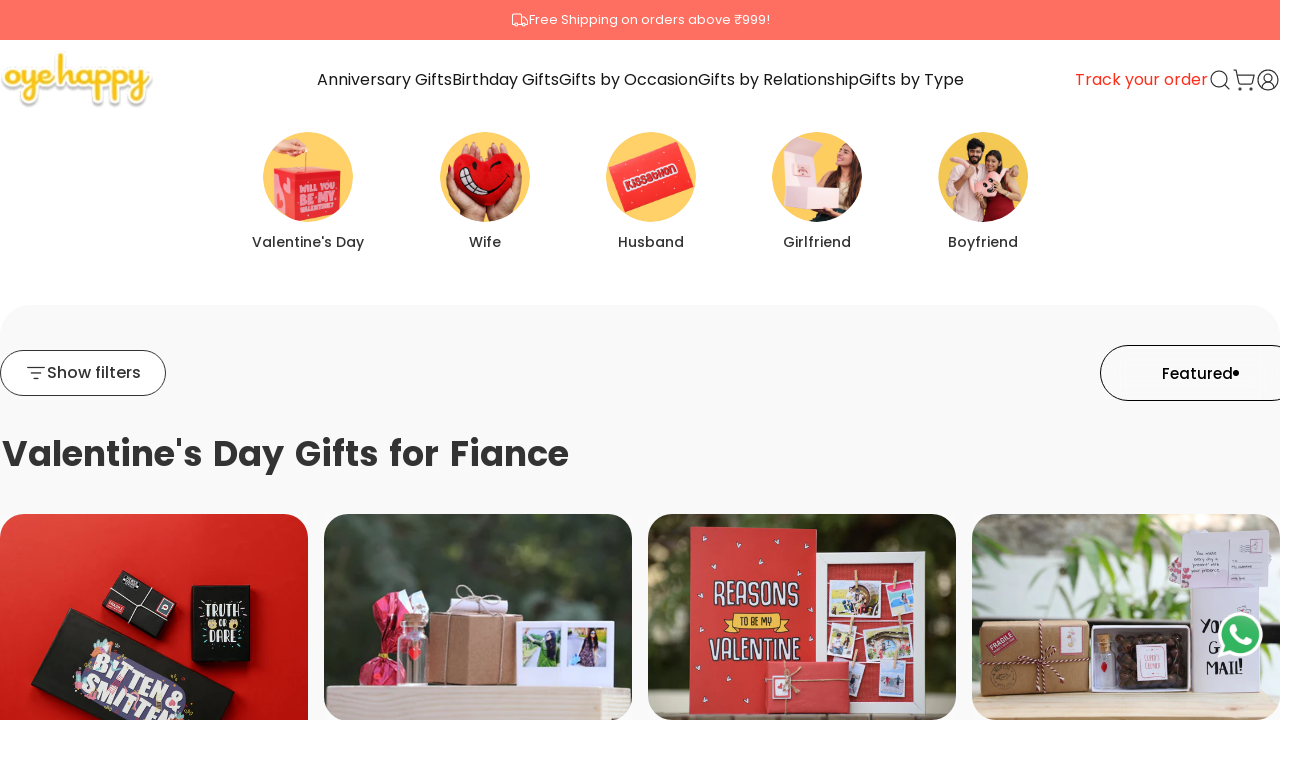

--- FILE ---
content_type: text/html; charset=utf-8
request_url: https://www.oyehappy.com/collections/valentines-day-gifts-for-fiance/combos
body_size: 75092
content:
<!doctype html>
<html class="no-js" lang="en" dir="ltr">
<head>
  <meta charset="utf-8">
  <meta http-equiv="X-UA-Compatible" content="IE=edge,chrome=1">
  <meta name="viewport" content="width=device-width,initial-scale=1">
  <meta name="theme-color" content="#ff6f61">
  <link rel="canonical" href="https://www.oyehappy.com/collections/valentines-day-gifts-for-fiance/combos">
  <link rel="preconnect" href="https://cdn.shopify.com" crossorigin>
  <link rel="preconnect" href="https://fonts.shopifycdn.com" crossorigin>
  
  <link rel="dns-prefetch" href="https://ajax.googleapis.com">
  <link rel="dns-prefetch" href="https://maps.googleapis.com">
  <link rel="dns-prefetch" href="https://maps.gstatic.com">
  
<link rel="shortcut icon" href="//www.oyehappy.com/cdn/shop/files/download_1_1.jpg?crop=center&height=32&v=1752131933&width=32" type="image/png" /><title>Valentine&#39;s Day Gifts for Fiance &ndash; Tagged &quot;Combos&quot; &ndash; Oye Happy</title><meta property="og:site_name" content="Oye Happy">
<meta property="og:url" content="https://www.oyehappy.com/collections/valentines-day-gifts-for-fiance/combos">
<meta property="og:title" content="Valentine&#39;s Day Gifts for Fiance">
<meta property="og:type" content="website">
<meta property="og:description" content="Shop from a wide range of gift items at Oye Happy, a gift store online. Get customized and unique gifts for everyone and for all occasion. Send gifts to your loved ones online."><meta name="twitter:site" content="@https://x.com/oyehappy">
<meta name="twitter:card" content="summary_large_image">
<meta name="twitter:title" content="Valentine&#39;s Day Gifts for Fiance">
<meta name="twitter:description" content="Shop from a wide range of gift items at Oye Happy, a gift store online. Get customized and unique gifts for everyone and for all occasion. Send gifts to your loved ones online.">
<style>@font-face {
  font-family: Poppins;
  font-weight: 400;
  font-style: normal;
  font-display: swap;
  src: url("//www.oyehappy.com/cdn/fonts/poppins/poppins_n4.0ba78fa5af9b0e1a374041b3ceaadf0a43b41362.woff2") format("woff2"),
       url("//www.oyehappy.com/cdn/fonts/poppins/poppins_n4.214741a72ff2596839fc9760ee7a770386cf16ca.woff") format("woff");
}
@font-face {
  font-family: Poppins;
  font-weight: 500;
  font-style: normal;
  font-display: swap;
  src: url("//www.oyehappy.com/cdn/fonts/poppins/poppins_n5.ad5b4b72b59a00358afc706450c864c3c8323842.woff2") format("woff2"),
       url("//www.oyehappy.com/cdn/fonts/poppins/poppins_n5.33757fdf985af2d24b32fcd84c9a09224d4b2c39.woff") format("woff");
}
@font-face {
  font-family: Poppins;
  font-weight: 700;
  font-style: normal;
  font-display: swap;
  src: url("//www.oyehappy.com/cdn/fonts/poppins/poppins_n7.56758dcf284489feb014a026f3727f2f20a54626.woff2") format("woff2"),
       url("//www.oyehappy.com/cdn/fonts/poppins/poppins_n7.f34f55d9b3d3205d2cd6f64955ff4b36f0cfd8da.woff") format("woff");
}
@font-face {
  font-family: Poppins;
  font-weight: 400;
  font-style: italic;
  font-display: swap;
  src: url("//www.oyehappy.com/cdn/fonts/poppins/poppins_i4.846ad1e22474f856bd6b81ba4585a60799a9f5d2.woff2") format("woff2"),
       url("//www.oyehappy.com/cdn/fonts/poppins/poppins_i4.56b43284e8b52fc64c1fd271f289a39e8477e9ec.woff") format("woff");
}
@font-face {
  font-family: Poppins;
  font-weight: 700;
  font-style: italic;
  font-display: swap;
  src: url("//www.oyehappy.com/cdn/fonts/poppins/poppins_i7.42fd71da11e9d101e1e6c7932199f925f9eea42d.woff2") format("woff2"),
       url("//www.oyehappy.com/cdn/fonts/poppins/poppins_i7.ec8499dbd7616004e21155106d13837fff4cf556.woff") format("woff");
}
:root {
    /*! General */
    --color-base-text: 51 51 51;
    --color-base-highlight: 255 221 191;
    --color-base-background: 255 255 255;
    --color-base-button: 255 111 97;
    --color-base-button-gradient: #ff6f61;
    --color-base-button-text: 255 255 255;
    --color-keyboard-focus: 11 97 205;
    --color-shadow: 168 232 226;
    --color-price: 51 51 51;
    --color-sale-price: 51 51 51;
    --color-sale-tag: 225 29 72;
    --color-sale-tag-text: 255 255 255;
    --color-rating: 245 158 11;
    --color-review: 236 84 89;
    --color-swatch: 51 51 51;
    --color-block: 248 248 248; 
    
    --color-placeholder: 250 250 250;
    --color-success-text: 77 124 15;
    --color-success-background: 247 254 231;
    --color-error-text: 190 18 60;
    --color-error-background: 255 241 242;
    --color-info-text: 180 83 9;
    --color-info-background: 255 251 235;
    
    /*! Menu and drawers */
    --color-drawer-text: 51 51 51;
    --color-drawer-background: 255 255 255;
    --color-drawer-button-background: 51 51 51;
    --color-drawer-button-gradient: #333333;
    --color-drawer-button-text: 255 255 255;
    --color-drawer-overlay: 51 51 51;

    /*! Product card */
    --card-radius: var(--rounded-card);
    --card-border-width: 0.0rem;
    --card-border-opacity: 0.0;
    --card-shadow-opacity: 0.1;
    --card-shadow-horizontal-offset: 0.0rem;
    --card-shadow-vertical-offset: 0.0rem;

    /*! Buttons */
    --buttons-radius: var(--rounded-button);
    --buttons-border-width: 0px;
    --buttons-border-opacity: 1.0;
    --buttons-shadow-opacity: 0.0;
    --buttons-shadow-horizontal-offset: 0px;
    --buttons-shadow-vertical-offset: 0px;

    /*! Inputs */
    --inputs-radius: var(--rounded-input);
    --inputs-border-width: 0px;
    --inputs-border-opacity: 0.65;

    /*! Spacing */
    --sp-0d5: 0.125rem;
    --sp-1: 0.25rem;
    --sp-1d5: 0.375rem;
    --sp-2: 0.5rem;
    --sp-2d5: 0.625rem;
    --sp-3: 0.75rem;
    --sp-3d5: 0.875rem;
    --sp-4: 1rem;
    --sp-4d5: 1.125rem;
    --sp-5: 1.25rem;
    --sp-5d5: 1.375rem;
    --sp-6: 1.5rem;
    --sp-6d5: 1.625rem;
    --sp-7: 1.75rem;
    --sp-7d5: 1.875rem;
    --sp-8: 2rem;
    --sp-8d5: 2.125rem;
    --sp-9: 2.25rem;
    --sp-9d5: 2.375rem;
    --sp-10: 2.5rem;
    --sp-10d5: 2.625rem;
    --sp-11: 2.75rem;
    --sp-12: 3rem;
    --sp-13: 3.25rem;
    --sp-14: 3.5rem;
    --sp-15: 3.875rem;
    --sp-16: 4rem;
    --sp-18: 4.5rem;
    --sp-20: 5rem;
    --sp-23: 5.625rem;
    --sp-24: 6rem;
    --sp-28: 7rem;
    --sp-32: 8rem;
    --sp-36: 9rem;
    --sp-40: 10rem;
    --sp-44: 11rem;
    --sp-48: 12rem;
    --sp-52: 13rem;
    --sp-56: 14rem;
    --sp-60: 15rem;
    --sp-64: 16rem;
    --sp-68: 17rem;
    --sp-72: 18rem;
    --sp-80: 20rem;
    --sp-96: 24rem;
    --sp-100: 32rem;

    /*! Font family */
    --font-heading-family: Poppins, sans-serif;
    --font-heading-style: normal;
    --font-heading-weight: 700;
    --font-heading-line-height: 1;
    --font-heading-letter-spacing: 0.0em;
    

    --font-body-family: Poppins, sans-serif;
    --font-body-style: normal;
    --font-body-weight: 400;
    --font-body-line-height: 1.2;
    --font-body-letter-spacing: 0.0em;

    --font-navigation-family: var(--font-body-family);
    --font-navigation-size: clamp(0.875rem, 0.748rem + 0.3174vw, 1.125rem);
    --font-navigation-weight: 400;
    

    --font-button-family: var(--font-body-family);
    --font-button-size: clamp(0.875rem, 0.8115rem + 0.1587vw, 1.0rem);
    --font-button-weight: 500;
    

    --font-product-family: var(--font-body-family);
    --font-product-size: clamp(1.0rem, 0.873rem + 0.3175vw, 1.25rem);
    --font-product-weight: 500;
    

    /*! Font size */
    --text-3xs: 0.625rem;
    --text-2xs: 0.6875rem;
    --text-xs: 0.75rem;
    --text-2sm: 0.8125rem;
    --text-sm: 0.875rem;
    --text-base: 1.0rem;
    --text-lg: 1.125rem;
    --text-xl: 1.25rem;
    --text-2xl: 1.5rem;
    --text-3xl: 1.875rem;
    --text-4xl: 2.25rem;
    --text-5xl: 3.0rem;
    --text-6xl: 3.75rem;
    --text-7xl: 4.5rem;
    --text-8xl: 6.0rem;

    /*! Layout */
    --page-width: 1980px;
    --gap-padding: clamp(var(--sp-5), 2.526vw, var(--sp-12));
    --grid-gap: clamp(40px, 20vw, 60px);
    --page-padding: var(--sp-5);
    --page-container: min(calc(100vw - var(--scrollbar-width, 0px) - var(--page-padding) * 2), var(--page-width));
    --rounded-button: 3.75rem;
    --rounded-input: 0.75rem;
    --rounded-card: clamp(var(--sp-2d5), 1.053vw, var(--sp-5));
    --rounded-block: clamp(var(--sp-2d5), 1.053vw, var(--sp-5));

    /*! Other */
    --icon-weight: 1.5px;
  }

  @media screen and (min-width: 1024px) {
    :root {
      --page-padding: var(--sp-9);
    }
  }

  @media screen and (min-width: 1280px) {
    :root {
      --gap-padding: var(--sp-12);
      --page-padding: var(--sp-12);
      --page-container: min(calc(100vw - var(--scrollbar-width, 0px) - var(--page-padding) * 2), max(var(--page-width), 1280px));
    }
  }

  @media screen and (min-width: 1536px) {
    :root {
      --page-padding: max(var(--sp-12), 50vw - var(--scrollbar-width, 0px)/2 - var(--page-width)/2);
    }
  }
</style>
  <link rel="preload" as="font" href="//www.oyehappy.com/cdn/fonts/poppins/poppins_n4.0ba78fa5af9b0e1a374041b3ceaadf0a43b41362.woff2" type="font/woff2" crossorigin>
  

  <link rel="preload" as="font" href="//www.oyehappy.com/cdn/fonts/poppins/poppins_n7.56758dcf284489feb014a026f3727f2f20a54626.woff2" type="font/woff2" crossorigin>
  
<link href="//www.oyehappy.com/cdn/shop/t/89/assets/theme.css?v=168524360300759124781765886620" rel="stylesheet" type="text/css" media="all" /><link href="//www.oyehappy.com/cdn/shop/t/89/assets/style.css?v=82029136212188476531757578289" rel="stylesheet" type="text/css" media="all" />
  <link href="//www.oyehappy.com/cdn/shop/t/89/assets/custom.css?v=4939002055583716461766209793" rel="stylesheet" type="text/css" media="all" />
  <link href="//www.oyehappy.com/cdn/shop/t/89/assets/home-page.css?v=90787272352663502781769529041" rel="stylesheet" type="text/css" media="all" />

  <link rel="stylesheet" href="//www.oyehappy.com/cdn/shop/t/89/assets/apps.css?v=162097722211979372921747367127" media="print" fetchpriority="low" onload="this.media='all'">

  <script src="https://ajax.googleapis.com/ajax/libs/jquery/3.7.1/jquery.min.js"></script>
  <link rel="stylesheet" href="https://cdnjs.cloudflare.com/ajax/libs/font-awesome/6.4.0/css/all.min.css">
    <link href="https://cdnjs.cloudflare.com/ajax/libs/flag-icon-css/3.5.0/css/flag-icon.min.css" rel="stylesheet" />

  <script>window.performance && window.performance.mark && window.performance.mark('shopify.content_for_header.start');</script><meta id="shopify-digital-wallet" name="shopify-digital-wallet" content="/59353464994/digital_wallets/dialog">
<link rel="alternate" type="application/atom+xml" title="Feed" href="/collections/valentines-day-gifts-for-fiance/combos.atom" />
<link rel="alternate" type="application/json+oembed" href="https://www.oyehappy.com/collections/valentines-day-gifts-for-fiance/combos.oembed">
<script async="async" src="/checkouts/internal/preloads.js?locale=en-IN"></script>
<script id="shopify-features" type="application/json">{"accessToken":"3063c63ceae72334fe9c241550e93a21","betas":["rich-media-storefront-analytics"],"domain":"www.oyehappy.com","predictiveSearch":true,"shopId":59353464994,"locale":"en"}</script>
<script>var Shopify = Shopify || {};
Shopify.shop = "oyehappygifts.myshopify.com";
Shopify.locale = "en";
Shopify.currency = {"active":"INR","rate":"1.0"};
Shopify.country = "IN";
Shopify.theme = {"name":"Oye Happy New Theme","id":141290111138,"schema_name":"Concept","schema_version":"4.2.0","theme_store_id":2412,"role":"main"};
Shopify.theme.handle = "null";
Shopify.theme.style = {"id":null,"handle":null};
Shopify.cdnHost = "www.oyehappy.com/cdn";
Shopify.routes = Shopify.routes || {};
Shopify.routes.root = "/";</script>
<script type="module">!function(o){(o.Shopify=o.Shopify||{}).modules=!0}(window);</script>
<script>!function(o){function n(){var o=[];function n(){o.push(Array.prototype.slice.apply(arguments))}return n.q=o,n}var t=o.Shopify=o.Shopify||{};t.loadFeatures=n(),t.autoloadFeatures=n()}(window);</script>
<script id="shop-js-analytics" type="application/json">{"pageType":"collection"}</script>
<script defer="defer" async type="module" src="//www.oyehappy.com/cdn/shopifycloud/shop-js/modules/v2/client.init-shop-cart-sync_BN7fPSNr.en.esm.js"></script>
<script defer="defer" async type="module" src="//www.oyehappy.com/cdn/shopifycloud/shop-js/modules/v2/chunk.common_Cbph3Kss.esm.js"></script>
<script defer="defer" async type="module" src="//www.oyehappy.com/cdn/shopifycloud/shop-js/modules/v2/chunk.modal_DKumMAJ1.esm.js"></script>
<script type="module">
  await import("//www.oyehappy.com/cdn/shopifycloud/shop-js/modules/v2/client.init-shop-cart-sync_BN7fPSNr.en.esm.js");
await import("//www.oyehappy.com/cdn/shopifycloud/shop-js/modules/v2/chunk.common_Cbph3Kss.esm.js");
await import("//www.oyehappy.com/cdn/shopifycloud/shop-js/modules/v2/chunk.modal_DKumMAJ1.esm.js");

  window.Shopify.SignInWithShop?.initShopCartSync?.({"fedCMEnabled":true,"windoidEnabled":true});

</script>
<script>(function() {
  var isLoaded = false;
  function asyncLoad() {
    if (isLoaded) return;
    isLoaded = true;
    var urls = ["https:\/\/sbzstag.cirkleinc.com\/?shop=oyehappygifts.myshopify.com","https:\/\/svc.nitrocommerce.ai\/v1\/services\/shopify\/xshopify.js?_t=b5164def-13bb-45d1-91c9-364faa8485b5\u0026shop=oyehappygifts.myshopify.com","https:\/\/cdn.nfcube.com\/instafeed-a5e0681f1195aecb02c427b8a80167ef.js?shop=oyehappygifts.myshopify.com"];
    for (var i = 0; i < urls.length; i++) {
      var s = document.createElement('script');
      s.type = 'text/javascript';
      s.async = true;
      s.src = urls[i];
      var x = document.getElementsByTagName('script')[0];
      x.parentNode.insertBefore(s, x);
    }
  };
  if(window.attachEvent) {
    window.attachEvent('onload', asyncLoad);
  } else {
    window.addEventListener('load', asyncLoad, false);
  }
})();</script>
<script id="__st">var __st={"a":59353464994,"offset":19800,"reqid":"6068331e-b69a-4268-80b3-c6f36aeadd95-1770052267","pageurl":"www.oyehappy.com\/collections\/valentines-day-gifts-for-fiance\/combos","u":"c502d280ba63","p":"collection","rtyp":"collection","rid":291499344034};</script>
<script>window.ShopifyPaypalV4VisibilityTracking = true;</script>
<script id="captcha-bootstrap">!function(){'use strict';const t='contact',e='account',n='new_comment',o=[[t,t],['blogs',n],['comments',n],[t,'customer']],c=[[e,'customer_login'],[e,'guest_login'],[e,'recover_customer_password'],[e,'create_customer']],r=t=>t.map((([t,e])=>`form[action*='/${t}']:not([data-nocaptcha='true']) input[name='form_type'][value='${e}']`)).join(','),a=t=>()=>t?[...document.querySelectorAll(t)].map((t=>t.form)):[];function s(){const t=[...o],e=r(t);return a(e)}const i='password',u='form_key',d=['recaptcha-v3-token','g-recaptcha-response','h-captcha-response',i],f=()=>{try{return window.sessionStorage}catch{return}},m='__shopify_v',_=t=>t.elements[u];function p(t,e,n=!1){try{const o=window.sessionStorage,c=JSON.parse(o.getItem(e)),{data:r}=function(t){const{data:e,action:n}=t;return t[m]||n?{data:e,action:n}:{data:t,action:n}}(c);for(const[e,n]of Object.entries(r))t.elements[e]&&(t.elements[e].value=n);n&&o.removeItem(e)}catch(o){console.error('form repopulation failed',{error:o})}}const l='form_type',E='cptcha';function T(t){t.dataset[E]=!0}const w=window,h=w.document,L='Shopify',v='ce_forms',y='captcha';let A=!1;((t,e)=>{const n=(g='f06e6c50-85a8-45c8-87d0-21a2b65856fe',I='https://cdn.shopify.com/shopifycloud/storefront-forms-hcaptcha/ce_storefront_forms_captcha_hcaptcha.v1.5.2.iife.js',D={infoText:'Protected by hCaptcha',privacyText:'Privacy',termsText:'Terms'},(t,e,n)=>{const o=w[L][v],c=o.bindForm;if(c)return c(t,g,e,D).then(n);var r;o.q.push([[t,g,e,D],n]),r=I,A||(h.body.append(Object.assign(h.createElement('script'),{id:'captcha-provider',async:!0,src:r})),A=!0)});var g,I,D;w[L]=w[L]||{},w[L][v]=w[L][v]||{},w[L][v].q=[],w[L][y]=w[L][y]||{},w[L][y].protect=function(t,e){n(t,void 0,e),T(t)},Object.freeze(w[L][y]),function(t,e,n,w,h,L){const[v,y,A,g]=function(t,e,n){const i=e?o:[],u=t?c:[],d=[...i,...u],f=r(d),m=r(i),_=r(d.filter((([t,e])=>n.includes(e))));return[a(f),a(m),a(_),s()]}(w,h,L),I=t=>{const e=t.target;return e instanceof HTMLFormElement?e:e&&e.form},D=t=>v().includes(t);t.addEventListener('submit',(t=>{const e=I(t);if(!e)return;const n=D(e)&&!e.dataset.hcaptchaBound&&!e.dataset.recaptchaBound,o=_(e),c=g().includes(e)&&(!o||!o.value);(n||c)&&t.preventDefault(),c&&!n&&(function(t){try{if(!f())return;!function(t){const e=f();if(!e)return;const n=_(t);if(!n)return;const o=n.value;o&&e.removeItem(o)}(t);const e=Array.from(Array(32),(()=>Math.random().toString(36)[2])).join('');!function(t,e){_(t)||t.append(Object.assign(document.createElement('input'),{type:'hidden',name:u})),t.elements[u].value=e}(t,e),function(t,e){const n=f();if(!n)return;const o=[...t.querySelectorAll(`input[type='${i}']`)].map((({name:t})=>t)),c=[...d,...o],r={};for(const[a,s]of new FormData(t).entries())c.includes(a)||(r[a]=s);n.setItem(e,JSON.stringify({[m]:1,action:t.action,data:r}))}(t,e)}catch(e){console.error('failed to persist form',e)}}(e),e.submit())}));const S=(t,e)=>{t&&!t.dataset[E]&&(n(t,e.some((e=>e===t))),T(t))};for(const o of['focusin','change'])t.addEventListener(o,(t=>{const e=I(t);D(e)&&S(e,y())}));const B=e.get('form_key'),M=e.get(l),P=B&&M;t.addEventListener('DOMContentLoaded',(()=>{const t=y();if(P)for(const e of t)e.elements[l].value===M&&p(e,B);[...new Set([...A(),...v().filter((t=>'true'===t.dataset.shopifyCaptcha))])].forEach((e=>S(e,t)))}))}(h,new URLSearchParams(w.location.search),n,t,e,['guest_login'])})(!0,!0)}();</script>
<script integrity="sha256-4kQ18oKyAcykRKYeNunJcIwy7WH5gtpwJnB7kiuLZ1E=" data-source-attribution="shopify.loadfeatures" defer="defer" src="//www.oyehappy.com/cdn/shopifycloud/storefront/assets/storefront/load_feature-a0a9edcb.js" crossorigin="anonymous"></script>
<script data-source-attribution="shopify.dynamic_checkout.dynamic.init">var Shopify=Shopify||{};Shopify.PaymentButton=Shopify.PaymentButton||{isStorefrontPortableWallets:!0,init:function(){window.Shopify.PaymentButton.init=function(){};var t=document.createElement("script");t.src="https://www.oyehappy.com/cdn/shopifycloud/portable-wallets/latest/portable-wallets.en.js",t.type="module",document.head.appendChild(t)}};
</script>
<script data-source-attribution="shopify.dynamic_checkout.buyer_consent">
  function portableWalletsHideBuyerConsent(e){var t=document.getElementById("shopify-buyer-consent"),n=document.getElementById("shopify-subscription-policy-button");t&&n&&(t.classList.add("hidden"),t.setAttribute("aria-hidden","true"),n.removeEventListener("click",e))}function portableWalletsShowBuyerConsent(e){var t=document.getElementById("shopify-buyer-consent"),n=document.getElementById("shopify-subscription-policy-button");t&&n&&(t.classList.remove("hidden"),t.removeAttribute("aria-hidden"),n.addEventListener("click",e))}window.Shopify?.PaymentButton&&(window.Shopify.PaymentButton.hideBuyerConsent=portableWalletsHideBuyerConsent,window.Shopify.PaymentButton.showBuyerConsent=portableWalletsShowBuyerConsent);
</script>
<script data-source-attribution="shopify.dynamic_checkout.cart.bootstrap">document.addEventListener("DOMContentLoaded",(function(){function t(){return document.querySelector("shopify-accelerated-checkout-cart, shopify-accelerated-checkout")}if(t())Shopify.PaymentButton.init();else{new MutationObserver((function(e,n){t()&&(Shopify.PaymentButton.init(),n.disconnect())})).observe(document.body,{childList:!0,subtree:!0})}}));
</script>

<script>window.performance && window.performance.mark && window.performance.mark('shopify.content_for_header.end');</script>

  <script src="//www.oyehappy.com/cdn/shop/t/89/assets/vendor.js?v=83836565987576270061747367127" defer="defer"></script>
  <script src="//www.oyehappy.com/cdn/shop/t/89/assets/theme.js?v=104531738644741070521768633223" defer="defer"></script><script>
  document.documentElement.classList.replace('no-js', 'js');

  window.theme = window.theme || {};
  theme.routes = {
    shop_url: 'https://www.oyehappy.com',
    root_url: '/',
    cart_url: '/cart',
    cart_add_url: '/cart/add',
    cart_change_url: '/cart/change',
    cart_update_url: '/cart/update',
    search_url: '/search',
    predictive_search_url: '/search/suggest'
  };

  theme.variantStrings = {
    preOrder: "Pre-order",
    addToCart: "Add to cart",
    soldOut: "Sold Out",
    unavailable: "Unavailable",
    addToBundle: "Add to bundle",
    backInStock: "Notify me when it’s available"
  };

  theme.shippingCalculatorStrings = {
    error: "One or more errors occurred while retrieving the shipping rates:",
    notFound: "Sorry, we do not ship to your address.",
    oneResult: "There is one shipping rate for your address:",
    multipleResults: "There are multiple shipping rates for your address:"
  };

  theme.recipientFormStrings = {
    expanded: "Gift card recipient form expanded",
    collapsed: "Gift card recipient form collapsed"
  };

  theme.quickOrderListStrings = {
    itemsAdded: "[quantity] items added",
    itemAdded: "[quantity] item added",
    itemsRemoved: "[quantity] items removed",
    itemRemoved: "[quantity] item removed",
    viewCart: "View cart",
    each: "[money]\/ea",
    minError: "This item has a minimum of [min]",
    maxError: "This item has a maximum of [max]",
    stepError: "You can only add this item in increments of [step]"
  };

  theme.cartStrings = {
    error: `There was an error while updating your cart. Please try again.`,
    quantityError: `You can only add [quantity] of this item to your cart.`,
  };

  theme.dateStrings = {
    d: "d",
    day: "Day",
    days: "Days",
    h: "h",
    hour: "Hour",
    hours: "Hours",
    m: "m",
    minute: "Min",
    minutes: "Mins",
    s: "s",
    second: "Sec",
    seconds: "Secs"
  };theme.strings = {
    recentlyViewedEmpty: "Your recently viewed is empty.",
    close: "Close",
    next: "Next",
    previous: "Previous",
    qrImageAlt: "QR code — scan to redeem gift card"
  };

  theme.settings = {
    moneyFormat: "₹ {{amount_no_decimals}}",
    moneyWithCurrencyFormat: "₹ {{amount_no_decimals}}",
    currencyCodeEnabled: false,
    externalLinksNewTab: false,
    cartType: "drawer",
    isCartTemplate: false,
    pswpModule: "\/\/www.oyehappy.com\/cdn\/shop\/t\/89\/assets\/photoswipe.min.js?v=41760041872977459911747367127",
    themeName: 'Concept',
    themeVersion: '4.2.0',
    agencyId: ''
  };</script>
<script type="text/javascript">
    (function(c,l,a,r,i,t,y){
        c[a]=c[a]||function(){(c[a].q=c[a].q||[]).push(arguments)};
        t=l.createElement(r);t.async=1;t.src="https://www.clarity.ms/tag/"+i;
        y=l.getElementsByTagName(r)[0];y.parentNode.insertBefore(t,y);
    })(window, document, "clarity", "script", "mdeljlzwy7");
     
</script>
      <script type="text/javascript">
    (function(c,l,a,r,i,t,y){
        c[a]=c[a]||function(){(c[a].q=c[a].q||[]).push(arguments)};
        t=l.createElement(r);t.async=1;t.src="https://www.clarity.ms/tag/"+i;
        y=l.getElementsByTagName(r)[0];y.parentNode.insertBefore(t,y);
    })(window, document, "clarity", "script", "mdeljlzwy7");
        
</script>
<!-- BEGIN app block: shopify://apps/bitespeed-whatsapp-marketing/blocks/app-embed/9efdb9ca-2d01-4a12-b1ac-02679fe0f6fc --><script defer src="https://unpkg.com/axios/dist/axios.min.js"></script>
<script async src="https://cdnjs.cloudflare.com/ajax/libs/uuid/8.3.2/uuid.min.js"></script>




<!-- BEGIN app snippet: optin-triggers-middleware --><script
  type="text/javascript"
  name="BSPD-SHOPIFY-VARS"
>
  var BspdCurrentCart = {"note":null,"attributes":{},"original_total_price":0,"total_price":0,"total_discount":0,"total_weight":0.0,"item_count":0,"items":[],"requires_shipping":false,"currency":"INR","items_subtotal_price":0,"cart_level_discount_applications":[],"checkout_charge_amount":0};
  var BspdCurrentProduct = null;
  var BspdCurrentCollection = {"id":291499344034,"handle":"valentines-day-gifts-for-fiance","updated_at":"2026-02-02T20:54:43+05:30","published_at":"2023-01-02T13:15:11+05:30","sort_order":"manual","template_suffix":"","published_scope":"web","title":"Valentine's Day Gifts for Fiance","body_html":""};

  var BSPD_CART_DATA_LOCAL_KEY = 'bspdCartData';
  var BSPD_LAST_VISIT_COUNT_LOCAL_KEY = 'bspdLastUserVisitCount';
  var BSPD_LAST_VISITED_PRODUCT = 'bspdLastVisitedProduct';
  var BSPD_LAST_VISITED_COLLECTION = 'bspdLastVisitedCollection';
  var BspdLastVisitedProduct = null,
    BspdLastVisitedCollection = null;

  var Asdf =
    "[base64]";

  function bspdGetBarCookie(name) {
    const value = "; " + document.cookie;
    const parts = value.split("; " + name + "=");
    if (parts.length === 2) {
      return parts.pop().split(";").shift();
    }
    return null;
  }
  function bspdSetBarCookie(name, value, days) {
    const expires = new Date();

    expires.setTime(expires.getTime() + days * 24 * 60 * 60 * 1000);
    document.cookie = name + "=" + value + ";expires=" + expires.toUTCString() + ";path=/";
  }

  function trackLastVisitedProductAndCollection() {
    if (BspdCurrentProduct) {
      // check cookies for last visited product details (product id)
      const lastVisitedProduct = bspdGetBarCookie(BSPD_LAST_VISITED_PRODUCT);
      if (lastVisitedProduct) {
        BspdLastVisitedProduct = lastVisitedProduct;

        if (BspdCurrentProduct?.id !== BspdLastVisitedProduct) {
          // set the cookie again
          bspdSetBarCookie(BSPD_LAST_VISITED_PRODUCT, BspdCurrentProduct?.id, 300);
        }
      } else if (BspdCurrentProduct && BspdCurrentProduct?.id) {
        // set the cookie
        bspdSetBarCookie(BSPD_LAST_VISITED_PRODUCT, BspdCurrentProduct?.id, 300);
      }
    }

    if (BspdCurrentCollection) {
      // check cookies for last visited collection details (collection id)
      const lastVisitedCollection = bspdGetBarCookie(BSPD_LAST_VISITED_COLLECTION);
      if (lastVisitedCollection) {
        BspdLastVisitedCollection = lastVisitedCollection;

        if (BspdCurrentCollection?.id !== BspdLastVisitedCollection) {
          // set the cookie again
          bspdSetBarCookie(BSPD_LAST_VISITED_COLLECTION, BspdCurrentCollection?.id, 300);
        }
      } else if (BspdCurrentCollection && BspdCurrentCollection?.id) {
        // set the cookie
        bspdSetBarCookie(BSPD_LAST_VISITED_COLLECTION, BspdCurrentCollection?.id, 300);
      }
    }
  }

  /**
   * method that stores a entry whenever the user visits any of the page
   * and increments the count by 1
   * the data schema looks like
   * {
   *    [DATE]: {
   *      date: string
   *      route: {
   *       [ROUTE]: number
   *      }
   *      count: number
   *    }
   * }
   *
   * this will be a json object whose key will be the date and value will be the object
   * and will be stored in local-storage
   */
  function trackLastVisitedCount() {
    const date = new Date();
    const dateString = date.toISOString().split("T")[0];

    let lastVisitedCount = JSON.parse(localStorage.getItem(BSPD_LAST_VISIT_COUNT_LOCAL_KEY)) || {};

    if (lastVisitedCount[dateString]) {
      lastVisitedCount[dateString].count += 1;

      // also update route
      const route = window.location.pathname;

      if (lastVisitedCount[dateString].route[route]) {
        lastVisitedCount[dateString].route[route] += 1;
      } else {
        lastVisitedCount[dateString].route[route] = 1;
      }
    } else {
      const route = window.location.pathname;

      lastVisitedCount[dateString] = {
        date: dateString,
        route: {
          [route]: 1,
        },
        count: 1,
      };
    }

    localStorage.setItem(BSPD_LAST_VISIT_COUNT_LOCAL_KEY, JSON.stringify(lastVisitedCount));
  }

  /**
   * this method keeps a track of the current cart activity
   * if there are any changes by the user, this will track those changes
   * and making changes on storing it safely
   */
  const storeCartData = () => {
    function syncCart() {
      const oldCart = JSON.parse(localStorage.getItem(BSPD_CART_DATA_LOCAL_KEY) || "{}");

      if (BspdCurrentCart?.item_count !== oldCart?.item_count) {
        localStorage.setItem(BSPD_CART_DATA_LOCAL_KEY, JSON.stringify(BspdCurrentCart));
      }
    }
    syncCart();

    async function emitCartChanges() {
      try {
        const response = await fetch("/cart.js")
          .then((res) => res.json())
          .then((newCart) => {
            const oldCart = JSON.parse(localStorage.getItem(BSPD_CART_DATA_LOCAL_KEY) || "{}");

            if (newCart?.item_count !== oldCart?.item_count) {
              localStorage.setItem(BSPD_CART_DATA_LOCAL_KEY, JSON.stringify(newCart));
            }
          })
          .catch(() => {});
      } catch (error) {}
    }

    // track changes in cart.js, on change store the cart data
    const cartObserver = new PerformanceObserver((list) => {
      list.getEntries().forEach((entry) => {
        const isValidRequestType = ["xmlhttprequest", "fetch"].includes(entry.initiatorType);
        const isCartChangeRequest = /\/cart\//.test(entry.name);

        if (isValidRequestType && isCartChangeRequest) {
          emitCartChanges();
        }
      });
    });
    cartObserver.observe({ entryTypes: ["resource"] });
  };

  function execute() {
    trackLastVisitedProductAndCollection();
    trackLastVisitedCount();

    storeCartData();
  }
  execute();
</script>
<!-- END app snippet -->




  <script defer src="https://cdn.shopify.com/extensions/019be093-f082-73c5-b02a-c27225fa6615/bitespeed-popups-1045/assets/bitespeed-popups-min.js" />




  <!-- BEGIN app snippet: bitespeed-analytics --><script name="bitespeed-variable" type="text/javascript">
  const dummyBitespeedVar = 'dummyBitespeedVar';
</script>

<script
  name="bitespeed-analytics"
  type="text/javascript"
>
  const getcookieGlobalAnal = (cookie) => {
    let cookieJson = {};
    document.cookie.split(';').forEach(function (el) {
      let [k, v] = el.split('=');
      cookieJson[k.trim()] = v;
    });
    return cookieJson[cookie];
  };

  const setCookieGlobalAnal = (cookie, value, days, hours) => {
    let expires = '';
    if (days) {
      let date = new Date();
      date.setTime(date.getTime() + days * hours * 60 * 60 * 1000);
      expires = '; expires=' + date.toUTCString();
    }
    document.cookie = cookie + '=' + (value || '') + expires + '; path=/';
  };

  document.addEventListener('DOMContentLoaded', function () {
    const getIsMultichannelAnal = async () => {
      try {
        // TODO_sobhan
        // var indexOfwww = location.hostname.indexOf('www');
        // var shopDomainStripped = indexOfwww === -1 ? '.' + location.hostname : location.hostname.substr(indexOfwww + 3);
        // var globalShopUrl = indexOfwww === -1 ? location.hostname : location.hostname.substr(indexOfwww + 4);
        // let res = await fetch(`https://app.bitespeed.co/database/popups/isMultichannel?shopDomain=${globalShopUrl}`, {
        //   method: 'GET',
        //   headers: {
        //     'Access-Control-Allow-Origin': '*',
        //   },
        // });
        // if (!res.ok) {
        //   throw new Error(`HTTP error! status: ${res.status}`);
        // }
        // let data = await res.json();
        // console.log(data);
        // return data.isMultichannel || true;
        return true;
      } catch (error) {
        console.log(error);
      }
    };

    async function checkMultichannel() {
      console.log('in checkMultichannel');
      const isMultichannel = await getIsMultichannelAnal();
      if (isMultichannel) {
        setCookieGlobalAnal('isMultiChannel', isMultichannel, 1, 1);
      } else {
        setCookieGlobalAnal('isMultiChannel', isMultichannel, 1, 1);
      }
      console.log('Setting is multichannel from anal file to ', isMultichannel);
    }

    (async function () {
      let refb = String(getcookieGlobalAnal('refb'));
      let ssid = String(getcookieGlobalAnal('ssid'));
      if (refb === null || refb === '' || refb === undefined || refb === 'undefined') {
        var refbnew = createRef();
      }
      if (ssid === null || ssid === '' || ssid === undefined || ssid === 'undefined') {
        var ssidnew = await createSsid();
      }
      if (!getcookieGlobalAnal('isMultiChannel')) {
        console.log('isMultichannel not found in local making BE call Anal file');
        await checkMultichannel();
      }
    })();
  });

  const DBURL = 'https://app.bitespeed.co/database';
  var indexOfwww = location.hostname.indexOf('www');
  var shopDomainStripped = indexOfwww === -1 ? '.' + location.hostname : location.hostname.substr(indexOfwww + 3);
  function getCookie(name) {
    var value = '; ' + document.cookie;
    var parts = value.split('; ' + name + '=');
    if (parts.length == 2) return parts.pop().split(';').shift();
  }

  function createRef() {
    let uuid = create_UUID();
    document.cookie =
      'refb=' +
      uuid +
      ';expires=' +
      new Date(new Date().setFullYear(new Date().getFullYear() + 10)) +
      ';domain=' +
      shopDomainStripped +
      '; path=/';
    return uuid;
  }

  async function createSsid() {
    let uuid = create_UUID();
    document.cookie = 'ssid=' + uuid + ';domain=' + shopDomainStripped + '; path=/';
    return uuid;
  }

  function create_UUID() {
    var dt = new Date().getTime();
    var uuid = 'xxxxxxxx-xxxx-4xxx-yxxx-xxxxxxxxxxxx'.replace(/[xy]/g, function (c) {
      var r = (dt + Math.random() * 16) % 16 | 0;
      dt = Math.floor(dt / 16);
      return (c == 'x' ? r : (r & 0x3) | 0x8).toString(16);
    });
    return uuid;
  }

  function lookForCart() {
    let contactIdBitespeed = getcookieGlobalAnal('contactIdBitespeed');
    let contactIdRzp = getcookieGlobalAnal('rzp_unified_session_id');

    var myCookie = getcookieGlobalAnal('cart');

    const currentTimestamp = new Date().getTime();
    const recentlyCartCreatedAt = getcookieGlobalAnal('bspd_cart_created_at');

    if (myCookie && !getcookieGlobalAnal(`${myCookie}`) && !recentlyCartCreatedAt) {
      document.cookie = `bspd_cart_created_at=${currentTimestamp}` + ';domain=' + shopDomainStripped + '; path=/';
    } else if (!myCookie && recentlyCartCreatedAt) {
      // reseting the cart created at cookie if it exists
      document.cookie =
        `bspd_last_cart_created_at=${recentlyCartCreatedAt}` + ';domain=' + shopDomainStripped + '; path=/';
      document.cookie = `bspd_cart_created_at=;domain=${shopDomainStripped}; path=/; expires=Thu, 01 Jan 1970 00:00:00 GMT`;
    }

    if (
      (contactIdBitespeed === null ||
        contactIdBitespeed === '' ||
        contactIdBitespeed === undefined ||
        contactIdBitespeed === 'undefined') &&
      (contactIdRzp === null || contactIdRzp === '' || contactIdRzp === undefined || contactIdRzp === 'undefined')
    )
      return;

    let lastTrackedCart = getcookieGlobalAnal('last_tracked_cart_event');
    let lastTrackedCartLineItemsCnt = getcookieGlobalAnal('last_tracked_cart_line_items_cnt');

    if (myCookie && shopDomainStripped.includes('.neonattack.com')) {
      clearInterval(intervalId);

      if (!recentlyCartCreatedAt) {
        document.cookie = `bspd_cart_created_at=${currentTimestamp}` + ';domain=' + shopDomainStripped + '; path=/';
      }

      const cartData = cart; // a global variable, as of now only on neonattack.com (hardikecommerce.myshopify.com)

      if (myCookie !== lastTrackedCart || Number(lastTrackedCartLineItemsCnt) !== cartData.item_count) {
        document.cookie = `${myCookie}=true` + ';domain=' + shopDomainStripped + '; path=/';

        document.cookie = `last_tracked_cart_event=${myCookie}` + ';domain=' + shopDomainStripped + '; path=/';
        document.cookie =
          `last_tracked_cart_line_items_cnt=${cartData.item_count}` + ';domain=' + shopDomainStripped + '; path=/';

        sendToWebhook(myCookie, cartData);
      }
    } else if (myCookie) {
      clearInterval(intervalId);

      if (!getcookieGlobalAnal(`${myCookie}`)) {
        document.cookie = `${myCookie}=true` + ';domain=' + shopDomainStripped + '; path=/';

        sendToWebhook(myCookie);
      }
    }
  }

  function sendToWebhook(cartToken, cartData = {}) {
    let axiosConfig = {
      headers: {
        'Access-Control-Allow-Origin': '*',
        'Access-Control-Allow-Headers': '*',
        'Content-Type': 'application/json',
      },
    };

    let refb = getcookieGlobalAnal('refb');

    if (refb === null || refb === '' || refb === undefined || refb === 'undefined') {
    } else {
      const userAgent = navigator.userAgent;

      let lineItems = [];

      if (shopDomainStripped.includes('.neonattack.com') && cartData && cartData?.items) {
        lineItems = cartData.items?.map((item) => {
          return {
            product_id: item.product_id,
            variant_id: item.id,
            price: item.price,
            quantity: item.quantity,
            sku: item.sku,
            title: item.title,
            vendor: item.vendor,
          };
        });
      }

      var postData = {
        at: new Date(),
        type: 'cartCreated',
        event: {
          cartToken: cartToken,
        },
        page_url: window.location.href,
        id: String(refb),
        shopifyShopDomain: 'oyehappygifts.myshopify.com',
        lineItems,
        ref: refb,
        ssid: getcookieGlobalAnal('ssid'),
        contactId: Number.parseInt(getcookieGlobalAnal('contactIdBitespeed')),
        rzp_unified_session_id: getcookieGlobalAnal('rzp_unified_session_id'),
        platformMobile: /iPad|iPhone|iPod/.test(userAgent) ? 'ios' : /Android/.test(userAgent) ? 'android' : '',
        platformDesktop: /Mac/.test(userAgent) ? 'mac' : /Windows/.test(userAgent) ? 'windows' : '',
        rzp_unified_session_id: getcookieGlobalAnal('rzp_unified_session_id') || undefined,
      };

      let isMultiChannel = true;
      // TODO
      // if (getcookieGlobalAnal('isMultiChannel') == 'false' || getcookieGlobalAnal('isMultiChannel') == false) {
      //   console.log('isMultichannel found and is false');
      //   isMultiChannel = false;
      // } else if (getcookieGlobalAnal('isMultiChannel') == 'true' || getcookieGlobalAnal('isMultiChannel') == true) {
      //   isMultiChannel = true;
      // }
      // console.log('sendToWebhook', isMultiChannel);
      // console.log('sendToWebhook-ignore', localStorage.getItem('isMultiChannel'));

      let url = `${DBURL}/api/shopifyCustomer/create`;
      if (isMultiChannel) {
        url = `https://shopifywebhooks.bitespeed.co/webhook/browserSession`;
      }

      fetch(url, {
        method: 'POST',
        headers: axiosConfig.headers,
        body: JSON.stringify(postData),
      }).catch((err) => {
        console.log('AXIOS ERROR: ', err);
      });
    }
  }

  let intervalId = setInterval(() => {
    lookForCart();
  }, 1000);
</script>

<script
  name="bitespeed-tracking-tag"
>
    let axiosConfig = {
      headers: {
	      "Access-Control-Allow-Origin": "*",
        'Content-Type': 'application/json',
      }
    };

    function analyticsPost(postData) {
      // TODO_sobhan
      let isMultiChannel = true;
      // if (getcookieGlobalAnal("isMultiChannel") == "false" || getcookieGlobalAnal("isMultiChannel") == false) {
      //     console.log("isMultichannel found and is false");
      //     isMultiChannel = false;
      // } else if (getcookieGlobalAnal("isMultiChannel") == "true" || getcookieGlobalAnal("isMultiChannel") == true) {
      //     isMultiChannel = true;
      // }

      // if (!isMultiChannel) return; // disable browser sessions in legacy

      let analyticsUrl = isMultiChannel
          ? "https://shopifywebhooks.bitespeed.co/webhook/browserSession"
          : `https://app.bitespeed.co/database/webhook/browserSession`;
      console.log("analyticsUrl", analyticsUrl);
      postData.shopifyShopDomain = "oyehappygifts.myshopify.com";
      postData.ref = getcookieGlobalAnal("refb");
      postData.ssid = getcookieGlobalAnal("ssid");
      postData.contactId = Number.parseInt(getcookieGlobalAnal("contactIdBitespeed"));
      postData.rzp_unified_session_id = getcookieGlobalAnal("rzp_unified_session_id") || undefined;

      const userAgent = navigator.userAgent;
      postData.platformMobile = /iPad|iPhone|iPod/.test(userAgent) ? "ios" : /Android/.test(userAgent) ? "android" : "";
      postData.platformDesktop = /Mac/.test(userAgent) ? "mac" : /Windows/.test(userAgent) ? "windows" : "";

      // don't send browser events on multichannel if contactId is not present
      if (isMultiChannel && !postData.contactId && !postData.rzp_unified_session_id) {
          console.log("No contactId found for multichannel analytics file. Returning");
          return;
      }

      fetch(analyticsUrl, {
          method: "POST",
          headers: axiosConfig.headers,
          body: JSON.stringify(postData),
      }).catch((err) => {
          console.log("AXIOS ERROR: ", err);
      });
    }
(function() {
    var bitespeedLayer = {
        cartPollInterval: 2000
    }
    var config = {
        linker: {
            domains: ['shopify.com', 'rechargeapps.com', 'recurringcheckout.com', 'carthook.com', 'checkout.com']
        },
        anonymize_ip: true,
        allow_ad_personalization_signals: true,
        page_title: removePii(document.title),
        page_location: removePii(document.location.href)
    }
    var pageView = function() {
            
    };

    // delay page firing until the page is visible
    if (document.hidden === true) {
        var triggeredPageView = false;
        document.addEventListener('visibilitychange', function() {
            if (!document.hidden && !triggeredPageView) {
                pageView();
                triggeredPageView = true;
            }
        });
    } else {
        pageView()
    }

    var triggerPageViewEvent = function() {
      var postData = {
        "at" : new Date(),
        "type": "pageViewed",
        "event": {
          url: window.location.href,
        },
        "contactId": Number.parseInt(getcookieGlobalAnal("contactIdBitespeed")),
        "source": 'shopify'
      }
      
      analyticsPost(postData);
    }

    document.addEventListener('DOMContentLoaded', function() {
      triggerPageViewEvent()
    });

    var hasLocalStorage = (function() {
        try {
            localStorage.setItem('bitespeed_test_storage', 'test');
            localStorage.removeItem('bitespeed_test_storage');
            return true;
        } catch (ex) {
            return false;
        }
    })();
    bitespeedLayer.ecommerce = {
        'currencyCode' : 'INR',
        'impressions' : []
    };
    
    
var collectionObjError = null
        var collectionObjId = 291499344034
        var collectionObjHandle = "valentines-day-gifts-for-fiance"
        var collectionObjDefaultSortBy = "manual"
        var collectionObjSortBy = ""
        var collectionObjFilters = []
        var collectionObjCurrentType = null
        var collectionObjTemplateSuffix = ""

        var collectionProductsObj= [{"id":7211451941026,"title":"Naughty Game Combo","handle":"naughty-game-combo","description":"\u003cp\u003eUnleash the playful side of love with our 'Naughty Trio'! This cheeky combo includes:\u003c\/p\u003e\n\u003cp\u003e\u003cstrong\u003eBitten \u0026amp; Smitten:\u003c\/strong\u003e Snakes \u0026amp; Ladders grew up and got a naughty makeover. Welcome to Bitten and Smitten, where the only bites you’ll get are from each other. The real spice lies in the 100 rewards and punishment cards. Face a punishment for getting bitten by a snake. Or pick a reward (ooh yes) for climbing a ladder. And winning the game, if you can last that long, wins you a lot more than just a happy ending *wink*\u003c\/p\u003e\n\u003cp\u003e\u003cstrong\u003eBox of Fantasies:\u003c\/strong\u003e Dive into a world of tantalizing whispers and daring desires with this confidentially packed box. It's got a satin blindfold, cards with flirty pick-up lines, a 'naughty to-do' list, and a 'Masseuse' badge for some spicy role-playing.\u003c\/p\u003e\n\u003cp\u003e\u003cstrong\u003eTruth or Dare:\u003c\/strong\u003e Spice things up with a twist – no rules, just raw fun. Choose between revealing truths or daring escapades with 50 truth and 50 dare cards, each more thrilling than the last.\u003c\/p\u003e\n\u003cp\u003e\u003cspan style=\"text-decoration: underline;\"\u003e\u003cstrong\u003eSpecifications:\u003c\/strong\u003e\u003c\/span\u003e\u003cbr\u003e\nBitten and Smitten Box: 32.6 x 15 x 3.5 cm. Packed with 50 reward and 50 punishment cards.\u003cbr\u003e\nBox of Fantasy: 10.16 x 7.62 x 2.54 cm. Includes a blindfold, pick-up lines, a to-do list, and a role-playing badge.\u003cbr\u003e\nTruth and Dare Box: 12.7 x 9.53 x 2.54 cm. Comes with 50 truth and 50 dare cards.\u003c\/p\u003e\n","published_at":"2021-11-06T17:44:55+05:30","created_at":"2021-11-06T17:44:55+05:30","vendor":"OyeHappy","type":"Anniversary Gift","tags":["Above 990","Across india","Anniversary Gift","Combos","Customised","For boyfriend","For fiance","Gift For Girlfriend","Gift For Husband","Gift For Wife","Gifts","Hampers","Naughty Gift","On courtship period","On honeymoon","On just like that","On valentines day","On wedding","Personalised","Personalized Gift","Priority shipping","Product Days 1","Romantic Gift"],"price":185000,"price_min":185000,"price_max":185000,"available":true,"price_varies":false,"compare_at_price":253000,"compare_at_price_min":253000,"compare_at_price_max":253000,"compare_at_price_varies":false,"variants":[{"id":44812627509410,"title":"Bitten \u0026 Smitten - Naughty Gift for Husband by Oye Happy","option1":"Bitten \u0026 Smitten - Naughty Gift for Husband by Oye Happy","option2":null,"option3":null,"sku":"VNC","requires_shipping":true,"taxable":true,"featured_image":null,"available":false,"name":"Naughty Game Combo - Bitten \u0026 Smitten - Naughty Gift for Husband by Oye Happy","public_title":"Bitten \u0026 Smitten - Naughty Gift for Husband by Oye Happy","options":["Bitten \u0026 Smitten - Naughty Gift for Husband by Oye Happy"],"price":185000,"weight":0,"compare_at_price":253000,"inventory_management":"shopify","barcode":"","requires_selling_plan":false,"selling_plan_allocations":[{"price_adjustments":[],"price":185000,"compare_at_price":253000,"per_delivery_price":185000,"selling_plan_id":4291068066,"selling_plan_group_id":"83ab94dcb72c4928d2c8e2326cc97bd0312f363e"}]},{"id":44815288762530,"title":"Bitten \u0026 Smitten - Naughty Board Games for Couples by Oye Happy","option1":"Bitten \u0026 Smitten - Naughty Board Games for Couples by Oye Happy","option2":null,"option3":null,"sku":"","requires_shipping":true,"taxable":true,"featured_image":null,"available":true,"name":"Naughty Game Combo - Bitten \u0026 Smitten - Naughty Board Games for Couples by Oye Happy","public_title":"Bitten \u0026 Smitten - Naughty Board Games for Couples by Oye Happy","options":["Bitten \u0026 Smitten - Naughty Board Games for Couples by Oye Happy"],"price":185000,"weight":0,"compare_at_price":253000,"inventory_management":"shopify","barcode":"","requires_selling_plan":false,"selling_plan_allocations":[{"price_adjustments":[],"price":185000,"compare_at_price":253000,"per_delivery_price":185000,"selling_plan_id":4291068066,"selling_plan_group_id":"83ab94dcb72c4928d2c8e2326cc97bd0312f363e"}]}],"images":["\/\/www.oyehappy.com\/cdn\/shop\/files\/1-thumbnail_f403badb-affc-4942-8afd-7081497d9a61.jpg?v=1705042151","\/\/www.oyehappy.com\/cdn\/shop\/files\/2_e49bf358-4d43-4675-84ff-40e343434fe7.jpg?v=1705042158","\/\/www.oyehappy.com\/cdn\/shop\/files\/3_a74496b9-0ea3-44a9-9494-ccdf3ef15471.jpg?v=1705042166","\/\/www.oyehappy.com\/cdn\/shop\/files\/4_86457dd1-2d02-486e-878e-22d3a8e838fa.jpg?v=1705042172","\/\/www.oyehappy.com\/cdn\/shop\/files\/5_36909ba3-827e-488c-bd01-b64b1851b608.jpg?v=1705042180","\/\/www.oyehappy.com\/cdn\/shop\/files\/6_41b38515-5fb6-456d-ad94-db9145430b39.jpg?v=1705042187","\/\/www.oyehappy.com\/cdn\/shop\/files\/7_86ac4c07-e113-4597-b1eb-6f4ebe277ce1.jpg?v=1705042194","\/\/www.oyehappy.com\/cdn\/shop\/files\/8_f6e0c7bc-0777-4aec-85a2-4056fee74da9.jpg?v=1705042202","\/\/www.oyehappy.com\/cdn\/shop\/files\/9_a390fc86-78d3-4101-a75d-f7532cc94c45.jpg?v=1705042209","\/\/www.oyehappy.com\/cdn\/shop\/files\/10_09cd50a5-6366-4a0a-9772-9a8069f27045.jpg?v=1705042219","\/\/www.oyehappy.com\/cdn\/shop\/files\/11_e2335deb-b93f-4705-9488-ab5a15c30ec9.jpg?v=1705042231","\/\/www.oyehappy.com\/cdn\/shop\/files\/12_3b24539d-62e6-4c78-b8be-d1228663fd1d.jpg?v=1705042241","\/\/www.oyehappy.com\/cdn\/shop\/files\/13_4516b51b-d818-4641-be75-ef18a95143df.jpg?v=1705042257","\/\/www.oyehappy.com\/cdn\/shop\/files\/14_5739a6a3-a971-4d87-beea-3c4ea845faa0.jpg?v=1705042267","\/\/www.oyehappy.com\/cdn\/shop\/files\/15_068e7b58-ce62-4172-becd-dbdcede3c25c.jpg?v=1705042275","\/\/www.oyehappy.com\/cdn\/shop\/files\/16.jpg?v=1705042283","\/\/www.oyehappy.com\/cdn\/shop\/files\/17_08a31ff7-5f81-4f1b-b292-922630547fc8.jpg?v=1705042290"],"featured_image":"\/\/www.oyehappy.com\/cdn\/shop\/files\/1-thumbnail_f403badb-affc-4942-8afd-7081497d9a61.jpg?v=1705042151","options":["style"],"media":[{"alt":null,"id":29649410719906,"position":1,"preview_image":{"aspect_ratio":1.0,"height":700,"width":700,"src":"\/\/www.oyehappy.com\/cdn\/shop\/files\/1-thumbnail_f403badb-affc-4942-8afd-7081497d9a61.jpg?v=1705042151"},"aspect_ratio":1.0,"height":700,"media_type":"image","src":"\/\/www.oyehappy.com\/cdn\/shop\/files\/1-thumbnail_f403badb-affc-4942-8afd-7081497d9a61.jpg?v=1705042151","width":700},{"alt":null,"id":29649411408034,"position":2,"preview_image":{"aspect_ratio":1.0,"height":700,"width":700,"src":"\/\/www.oyehappy.com\/cdn\/shop\/files\/2_e49bf358-4d43-4675-84ff-40e343434fe7.jpg?v=1705042158"},"aspect_ratio":1.0,"height":700,"media_type":"image","src":"\/\/www.oyehappy.com\/cdn\/shop\/files\/2_e49bf358-4d43-4675-84ff-40e343434fe7.jpg?v=1705042158","width":700},{"alt":null,"id":29649412161698,"position":3,"preview_image":{"aspect_ratio":1.0,"height":700,"width":700,"src":"\/\/www.oyehappy.com\/cdn\/shop\/files\/3_a74496b9-0ea3-44a9-9494-ccdf3ef15471.jpg?v=1705042166"},"aspect_ratio":1.0,"height":700,"media_type":"image","src":"\/\/www.oyehappy.com\/cdn\/shop\/files\/3_a74496b9-0ea3-44a9-9494-ccdf3ef15471.jpg?v=1705042166","width":700},{"alt":null,"id":29649412685986,"position":4,"preview_image":{"aspect_ratio":1.0,"height":700,"width":700,"src":"\/\/www.oyehappy.com\/cdn\/shop\/files\/4_86457dd1-2d02-486e-878e-22d3a8e838fa.jpg?v=1705042172"},"aspect_ratio":1.0,"height":700,"media_type":"image","src":"\/\/www.oyehappy.com\/cdn\/shop\/files\/4_86457dd1-2d02-486e-878e-22d3a8e838fa.jpg?v=1705042172","width":700},{"alt":null,"id":29649413275810,"position":5,"preview_image":{"aspect_ratio":1.0,"height":700,"width":700,"src":"\/\/www.oyehappy.com\/cdn\/shop\/files\/5_36909ba3-827e-488c-bd01-b64b1851b608.jpg?v=1705042180"},"aspect_ratio":1.0,"height":700,"media_type":"image","src":"\/\/www.oyehappy.com\/cdn\/shop\/files\/5_36909ba3-827e-488c-bd01-b64b1851b608.jpg?v=1705042180","width":700},{"alt":null,"id":29649414095010,"position":6,"preview_image":{"aspect_ratio":1.0,"height":700,"width":700,"src":"\/\/www.oyehappy.com\/cdn\/shop\/files\/6_41b38515-5fb6-456d-ad94-db9145430b39.jpg?v=1705042187"},"aspect_ratio":1.0,"height":700,"media_type":"image","src":"\/\/www.oyehappy.com\/cdn\/shop\/files\/6_41b38515-5fb6-456d-ad94-db9145430b39.jpg?v=1705042187","width":700},{"alt":null,"id":29649414815906,"position":7,"preview_image":{"aspect_ratio":1.0,"height":700,"width":700,"src":"\/\/www.oyehappy.com\/cdn\/shop\/files\/7_86ac4c07-e113-4597-b1eb-6f4ebe277ce1.jpg?v=1705042194"},"aspect_ratio":1.0,"height":700,"media_type":"image","src":"\/\/www.oyehappy.com\/cdn\/shop\/files\/7_86ac4c07-e113-4597-b1eb-6f4ebe277ce1.jpg?v=1705042194","width":700},{"alt":null,"id":29649415405730,"position":8,"preview_image":{"aspect_ratio":1.0,"height":700,"width":700,"src":"\/\/www.oyehappy.com\/cdn\/shop\/files\/8_f6e0c7bc-0777-4aec-85a2-4056fee74da9.jpg?v=1705042202"},"aspect_ratio":1.0,"height":700,"media_type":"image","src":"\/\/www.oyehappy.com\/cdn\/shop\/files\/8_f6e0c7bc-0777-4aec-85a2-4056fee74da9.jpg?v=1705042202","width":700},{"alt":null,"id":29649416159394,"position":9,"preview_image":{"aspect_ratio":1.0,"height":700,"width":700,"src":"\/\/www.oyehappy.com\/cdn\/shop\/files\/9_a390fc86-78d3-4101-a75d-f7532cc94c45.jpg?v=1705042209"},"aspect_ratio":1.0,"height":700,"media_type":"image","src":"\/\/www.oyehappy.com\/cdn\/shop\/files\/9_a390fc86-78d3-4101-a75d-f7532cc94c45.jpg?v=1705042209","width":700},{"alt":null,"id":29649416913058,"position":10,"preview_image":{"aspect_ratio":1.0,"height":700,"width":700,"src":"\/\/www.oyehappy.com\/cdn\/shop\/files\/10_09cd50a5-6366-4a0a-9772-9a8069f27045.jpg?v=1705042219"},"aspect_ratio":1.0,"height":700,"media_type":"image","src":"\/\/www.oyehappy.com\/cdn\/shop\/files\/10_09cd50a5-6366-4a0a-9772-9a8069f27045.jpg?v=1705042219","width":700},{"alt":null,"id":29649417863330,"position":11,"preview_image":{"aspect_ratio":1.0,"height":700,"width":700,"src":"\/\/www.oyehappy.com\/cdn\/shop\/files\/11_e2335deb-b93f-4705-9488-ab5a15c30ec9.jpg?v=1705042231"},"aspect_ratio":1.0,"height":700,"media_type":"image","src":"\/\/www.oyehappy.com\/cdn\/shop\/files\/11_e2335deb-b93f-4705-9488-ab5a15c30ec9.jpg?v=1705042231","width":700},{"alt":null,"id":29649418846370,"position":12,"preview_image":{"aspect_ratio":1.0,"height":700,"width":700,"src":"\/\/www.oyehappy.com\/cdn\/shop\/files\/12_3b24539d-62e6-4c78-b8be-d1228663fd1d.jpg?v=1705042241"},"aspect_ratio":1.0,"height":700,"media_type":"image","src":"\/\/www.oyehappy.com\/cdn\/shop\/files\/12_3b24539d-62e6-4c78-b8be-d1228663fd1d.jpg?v=1705042241","width":700},{"alt":null,"id":29649420353698,"position":13,"preview_image":{"aspect_ratio":1.0,"height":700,"width":700,"src":"\/\/www.oyehappy.com\/cdn\/shop\/files\/13_4516b51b-d818-4641-be75-ef18a95143df.jpg?v=1705042257"},"aspect_ratio":1.0,"height":700,"media_type":"image","src":"\/\/www.oyehappy.com\/cdn\/shop\/files\/13_4516b51b-d818-4641-be75-ef18a95143df.jpg?v=1705042257","width":700},{"alt":null,"id":29649421336738,"position":14,"preview_image":{"aspect_ratio":1.0,"height":700,"width":700,"src":"\/\/www.oyehappy.com\/cdn\/shop\/files\/14_5739a6a3-a971-4d87-beea-3c4ea845faa0.jpg?v=1705042267"},"aspect_ratio":1.0,"height":700,"media_type":"image","src":"\/\/www.oyehappy.com\/cdn\/shop\/files\/14_5739a6a3-a971-4d87-beea-3c4ea845faa0.jpg?v=1705042267","width":700},{"alt":null,"id":29649422221474,"position":15,"preview_image":{"aspect_ratio":1.0,"height":700,"width":700,"src":"\/\/www.oyehappy.com\/cdn\/shop\/files\/15_068e7b58-ce62-4172-becd-dbdcede3c25c.jpg?v=1705042275"},"aspect_ratio":1.0,"height":700,"media_type":"image","src":"\/\/www.oyehappy.com\/cdn\/shop\/files\/15_068e7b58-ce62-4172-becd-dbdcede3c25c.jpg?v=1705042275","width":700},{"alt":null,"id":29649422909602,"position":16,"preview_image":{"aspect_ratio":1.0,"height":700,"width":700,"src":"\/\/www.oyehappy.com\/cdn\/shop\/files\/16.jpg?v=1705042283"},"aspect_ratio":1.0,"height":700,"media_type":"image","src":"\/\/www.oyehappy.com\/cdn\/shop\/files\/16.jpg?v=1705042283","width":700},{"alt":null,"id":29649423466658,"position":17,"preview_image":{"aspect_ratio":1.0,"height":700,"width":700,"src":"\/\/www.oyehappy.com\/cdn\/shop\/files\/17_08a31ff7-5f81-4f1b-b292-922630547fc8.jpg?v=1705042290"},"aspect_ratio":1.0,"height":700,"media_type":"image","src":"\/\/www.oyehappy.com\/cdn\/shop\/files\/17_08a31ff7-5f81-4f1b-b292-922630547fc8.jpg?v=1705042290","width":700}],"requires_selling_plan":false,"selling_plan_groups":[{"id":"83ab94dcb72c4928d2c8e2326cc97bd0312f363e","name":"Test","options":[{"name":"is_allow_full_payment","position":1,"values":["true"]},{"name":"due_date","position":2,"values":["2025-08-18"]},{"name":"customer_tags","position":3,"values":[""]}],"selling_plans":[{"id":4291068066,"name":"This product is purchased using the Pay-Later feature","description":"Test|DEPOSIT|20%","options":[{"name":"is_allow_full_payment","position":1,"value":"true"},{"name":"due_date","position":2,"value":"2025-08-18"},{"name":"customer_tags","position":3,"value":""}],"recurring_deliveries":false,"price_adjustments":[],"checkout_charge":{"value_type":"percentage","value":20}}],"app_id":"PLW_groups"}],"content":"\u003cp\u003eUnleash the playful side of love with our 'Naughty Trio'! This cheeky combo includes:\u003c\/p\u003e\n\u003cp\u003e\u003cstrong\u003eBitten \u0026amp; Smitten:\u003c\/strong\u003e Snakes \u0026amp; Ladders grew up and got a naughty makeover. Welcome to Bitten and Smitten, where the only bites you’ll get are from each other. The real spice lies in the 100 rewards and punishment cards. Face a punishment for getting bitten by a snake. Or pick a reward (ooh yes) for climbing a ladder. And winning the game, if you can last that long, wins you a lot more than just a happy ending *wink*\u003c\/p\u003e\n\u003cp\u003e\u003cstrong\u003eBox of Fantasies:\u003c\/strong\u003e Dive into a world of tantalizing whispers and daring desires with this confidentially packed box. It's got a satin blindfold, cards with flirty pick-up lines, a 'naughty to-do' list, and a 'Masseuse' badge for some spicy role-playing.\u003c\/p\u003e\n\u003cp\u003e\u003cstrong\u003eTruth or Dare:\u003c\/strong\u003e Spice things up with a twist – no rules, just raw fun. Choose between revealing truths or daring escapades with 50 truth and 50 dare cards, each more thrilling than the last.\u003c\/p\u003e\n\u003cp\u003e\u003cspan style=\"text-decoration: underline;\"\u003e\u003cstrong\u003eSpecifications:\u003c\/strong\u003e\u003c\/span\u003e\u003cbr\u003e\nBitten and Smitten Box: 32.6 x 15 x 3.5 cm. Packed with 50 reward and 50 punishment cards.\u003cbr\u003e\nBox of Fantasy: 10.16 x 7.62 x 2.54 cm. Includes a blindfold, pick-up lines, a to-do list, and a role-playing badge.\u003cbr\u003e\nTruth and Dare Box: 12.7 x 9.53 x 2.54 cm. Comes with 50 truth and 50 dare cards.\u003c\/p\u003e\n"},{"id":7211491950754,"title":"Teeny Tiny Hamper","handle":"teeny-tiny-hamper","description":"\u003cp\u003eSometimes, little gestures are all you need to bring a smile on someone's face. Here's one of the most adorable ways of adding some love in that special person's life.\u003c\/p\u003e\n\u003cp\u003eThis little gift box is handcrafted to comprise:\u003c\/p\u003e\n\u003cp\u003e1. A tiny scroll customised with a message of your choice\u003c\/p\u003e\n\u003cp\u003e2. Two beautiful fridge magnets customised with 4 photos\u003cspan class=\"Apple-converted-space\"\u003e \u003c\/span\u003e\u003c\/p\u003e\n\u003cp\u003e3. A miniature heart inside a bottle\u003c\/p\u003e\n\u003cp\u003eThe customisation details can be shared in the order form after the payment page. The scroll can accommodate up to 100 characters.\u003cspan class=\"Apple-converted-space\"\u003e \u003c\/span\u003e\u003c\/p\u003e\n\u003cp\u003e\u003cspan style=\"text-decoration: underline;\"\u003e\u003cstrong\u003eSpecification:\u003cbr\u003e\u003c\/strong\u003e\u003c\/span\u003eSize of the box: 5.08 x 5.08 x 5.08 cm.\u003cbr\u003e\u003c\/p\u003e\n\u003cp\u003e\u003cem\u003eNext day delivery is available for this gift to over 600 pin codes in metro cities across India, for an extra charge. Please check the availability of \u003cstrong\u003epriority shipping\u003c\/strong\u003e on the Shipping Details page. In the rare case that we are unable to deliver on the committed date, the priority shipping charges will be refunded.\u003c\/em\u003e\u003c\/p\u003e","published_at":"2021-11-06T19:53:24+05:30","created_at":"2021-11-06T19:53:24+05:30","vendor":"OyeHappy","type":"simple","tags":["Across india","Below 990","Cash on delivery","Combos","Customised","For boyfriend","For brother","For daughter","For fiance","For girlfriend","For her","For him","For husband","For sibling","For sister","For son","For wife","Gift hamper","Gifts","Hampers","On birthday","On friendship day","On just like that","On new years","On valentines day","Personalised","Personalized Gift","Priority shipping","Product Days 1","Quirky","Romantic","Romantic Gift","Under 999"],"price":49900,"price_min":49900,"price_max":49900,"available":true,"price_varies":false,"compare_at_price":59000,"compare_at_price_min":59000,"compare_at_price_max":59000,"compare_at_price_varies":false,"variants":[{"id":44919312515234,"title":"Teeny Tiny Hamper - Birthday Hampers by Oye Happy","option1":"Teeny Tiny Hamper - Birthday Hampers by Oye Happy","option2":null,"option3":null,"sku":"TSB","requires_shipping":true,"taxable":true,"featured_image":null,"available":true,"name":"Teeny Tiny Hamper - Teeny Tiny Hamper - Birthday Hampers by Oye Happy","public_title":"Teeny Tiny Hamper - Birthday Hampers by Oye Happy","options":["Teeny Tiny Hamper - Birthday Hampers by Oye Happy"],"price":49900,"weight":0,"compare_at_price":59000,"inventory_management":"shopify","barcode":"","requires_selling_plan":false,"selling_plan_allocations":[{"price_adjustments":[],"price":49900,"compare_at_price":59000,"per_delivery_price":49900,"selling_plan_id":4291068066,"selling_plan_group_id":"83ab94dcb72c4928d2c8e2326cc97bd0312f363e"}]}],"images":["\/\/www.oyehappy.com\/cdn\/shop\/products\/Untitled-design-40-3.jpg?v=1672908179","\/\/www.oyehappy.com\/cdn\/shop\/products\/IMG_4768_37405073-07bd-4c42-bd1a-cd0fae5ba4e1.jpg?v=1672908179","\/\/www.oyehappy.com\/cdn\/shop\/products\/IMG_5182.jpg?v=1672908182","\/\/www.oyehappy.com\/cdn\/shop\/products\/How-to-customize-1-1_e89c8c08-5401-4e23-8efe-d87f04a282b6.jpg?v=1672908182","\/\/www.oyehappy.com\/cdn\/shop\/products\/IMG_0939-2.jpg?v=1672908184","\/\/www.oyehappy.com\/cdn\/shop\/products\/IMG_5188.jpg?v=1672908184"],"featured_image":"\/\/www.oyehappy.com\/cdn\/shop\/products\/Untitled-design-40-3.jpg?v=1672908179","options":["Teeny Tiny Hamper - Birthday Hampers by Oye Happy"],"media":[{"alt":null,"id":24079147008162,"position":1,"preview_image":{"aspect_ratio":1.486,"height":360,"width":535,"src":"\/\/www.oyehappy.com\/cdn\/shop\/products\/Untitled-design-40-3.jpg?v=1672908179"},"aspect_ratio":1.486,"height":360,"media_type":"image","src":"\/\/www.oyehappy.com\/cdn\/shop\/products\/Untitled-design-40-3.jpg?v=1672908179","width":535},{"alt":null,"id":24079147204770,"position":2,"preview_image":{"aspect_ratio":1.5,"height":360,"width":540,"src":"\/\/www.oyehappy.com\/cdn\/shop\/products\/IMG_4768_37405073-07bd-4c42-bd1a-cd0fae5ba4e1.jpg?v=1672908179"},"aspect_ratio":1.5,"height":360,"media_type":"image","src":"\/\/www.oyehappy.com\/cdn\/shop\/products\/IMG_4768_37405073-07bd-4c42-bd1a-cd0fae5ba4e1.jpg?v=1672908179","width":540},{"alt":null,"id":24079147434146,"position":3,"preview_image":{"aspect_ratio":1.5,"height":360,"width":540,"src":"\/\/www.oyehappy.com\/cdn\/shop\/products\/IMG_5182.jpg?v=1672908182"},"aspect_ratio":1.5,"height":360,"media_type":"image","src":"\/\/www.oyehappy.com\/cdn\/shop\/products\/IMG_5182.jpg?v=1672908182","width":540},{"alt":"How to customize","id":27363931881634,"position":4,"preview_image":{"aspect_ratio":1.5,"height":720,"width":1080,"src":"\/\/www.oyehappy.com\/cdn\/shop\/products\/How-to-customize-1-1_e89c8c08-5401-4e23-8efe-d87f04a282b6.jpg?v=1672908182"},"aspect_ratio":1.5,"height":720,"media_type":"image","src":"\/\/www.oyehappy.com\/cdn\/shop\/products\/How-to-customize-1-1_e89c8c08-5401-4e23-8efe-d87f04a282b6.jpg?v=1672908182","width":1080},{"alt":null,"id":24079147696290,"position":5,"preview_image":{"aspect_ratio":1.5,"height":360,"width":540,"src":"\/\/www.oyehappy.com\/cdn\/shop\/products\/IMG_0939-2.jpg?v=1672908184"},"aspect_ratio":1.5,"height":360,"media_type":"image","src":"\/\/www.oyehappy.com\/cdn\/shop\/products\/IMG_0939-2.jpg?v=1672908184","width":540},{"alt":null,"id":24079148155042,"position":6,"preview_image":{"aspect_ratio":1.5,"height":360,"width":540,"src":"\/\/www.oyehappy.com\/cdn\/shop\/products\/IMG_5188.jpg?v=1672908184"},"aspect_ratio":1.5,"height":360,"media_type":"image","src":"\/\/www.oyehappy.com\/cdn\/shop\/products\/IMG_5188.jpg?v=1672908184","width":540}],"requires_selling_plan":false,"selling_plan_groups":[{"id":"83ab94dcb72c4928d2c8e2326cc97bd0312f363e","name":"Test","options":[{"name":"is_allow_full_payment","position":1,"values":["true"]},{"name":"due_date","position":2,"values":["2025-08-18"]},{"name":"customer_tags","position":3,"values":[""]}],"selling_plans":[{"id":4291068066,"name":"This product is purchased using the Pay-Later feature","description":"Test|DEPOSIT|20%","options":[{"name":"is_allow_full_payment","position":1,"value":"true"},{"name":"due_date","position":2,"value":"2025-08-18"},{"name":"customer_tags","position":3,"value":""}],"recurring_deliveries":false,"price_adjustments":[],"checkout_charge":{"value_type":"percentage","value":20}}],"app_id":"PLW_groups"}],"content":"\u003cp\u003eSometimes, little gestures are all you need to bring a smile on someone's face. Here's one of the most adorable ways of adding some love in that special person's life.\u003c\/p\u003e\n\u003cp\u003eThis little gift box is handcrafted to comprise:\u003c\/p\u003e\n\u003cp\u003e1. A tiny scroll customised with a message of your choice\u003c\/p\u003e\n\u003cp\u003e2. Two beautiful fridge magnets customised with 4 photos\u003cspan class=\"Apple-converted-space\"\u003e \u003c\/span\u003e\u003c\/p\u003e\n\u003cp\u003e3. A miniature heart inside a bottle\u003c\/p\u003e\n\u003cp\u003eThe customisation details can be shared in the order form after the payment page. The scroll can accommodate up to 100 characters.\u003cspan class=\"Apple-converted-space\"\u003e \u003c\/span\u003e\u003c\/p\u003e\n\u003cp\u003e\u003cspan style=\"text-decoration: underline;\"\u003e\u003cstrong\u003eSpecification:\u003cbr\u003e\u003c\/strong\u003e\u003c\/span\u003eSize of the box: 5.08 x 5.08 x 5.08 cm.\u003cbr\u003e\u003c\/p\u003e\n\u003cp\u003e\u003cem\u003eNext day delivery is available for this gift to over 600 pin codes in metro cities across India, for an extra charge. Please check the availability of \u003cstrong\u003epriority shipping\u003c\/strong\u003e on the Shipping Details page. In the rare case that we are unable to deliver on the committed date, the priority shipping charges will be refunded.\u003c\/em\u003e\u003c\/p\u003e"},{"id":7211488542882,"title":"Romantic Combo","handle":"romantic-combo","description":"\u003cp\u003eThis Valentine special combo is all you need if you are looking for a romantic rendezvous with your special one on Valentine’s Day. This adorable combo comprises of:\u003c\/p\u003e\n\u003cp\u003e\u003cstrong\u003e7 Reasons Why\u003c\/strong\u003e:\u003cbr\u003eValentine’s Day Greeting cards have just become way cooler and a lot more awesome. This card is designed with 7 miniature envelopes - each with a reason for your loved one to be your Valentine.\u003c\/p\u003e\n\u003cp\u003e\u003cstrong\u003eMemories With Valentine\u003c\/strong\u003e:\u003cbr\u003eHere’s the perfect way of framing the photographs. Created especially for crazy relationships and crazier memories, here’s a handcrafted wooden photo frame stuck on the inside of the card. The moment the card is opened, he\/she sees your craziest memories attached to the frame using tiny wooden clips. 6 photos are needed to customise this surprise.\u003c\/p\u003e\n\u003cp\u003e\u003cstrong\u003eValentine Proposal mail\u003c\/strong\u003e:\u003cbr\u003eThe best love stories need the occasional gesture of romance. If you’re looking for a cute way of asking someone to be your Valentine, you are at the right place. This adorably packaged mail box comprises the following gifts:\u003cbr\u003e1. Five Postcards with cute messages:\u003cbr\u003e2. 15 redeemable coupons your Valentine can redeem from you for romantic dates whenever he\/she wants. From board game evenings and no cell-phone dinners to spontaneous dancing sessions and tea dates, they can choose the coupon based on their mood. To make it even more exciting, every coupon comes with a feedback form your Valentine can fill to review your efforts and give you ratings!\u003cbr\u003e3. Two adorable fridge magnets\u003cbr\u003e4. A pouch of tiny eggless crunchy chocolates\u003c\/p\u003e\n\u003cp\u003e\u003cstrong\u003e\u003cspan style=\"text-decoration: underline;\"\u003eSpecifications\u003c\/span\u003e:\u003c\/strong\u003e\u003cbr\u003ePhotos for customisation can be uploaded \u003cem\u003eafter\u003c\/em\u003e the payment page.\u003cbr\u003eSize of the 7 Reasons Why: 35.56 cm x 25.40 cm\u003cbr\u003eSize of the Valentine Proposal Mail: 10.16 cm x 2.54 cm x 7.62 cm\u003cbr\u003eSize of the frame in Memories with Valentine: 15.24 cm x 22.86 cm.\u003cbr\u003e\u003c\/p\u003e\n\u003cp\u003e \u003c\/p\u003e","published_at":"2021-11-06T19:45:28+05:30","created_at":"2021-11-06T19:45:28+05:30","vendor":"OyeHappy","type":"simple","tags":["Across india","Cash on delivery","Combos","Customised","For boyfriend","For fiance","For girlfriend","For husband","For wife","Gifts","Long distance","On valentines day","Priority shipping","Product Days 1","Quirky","Romantic"],"price":159000,"price_min":159000,"price_max":159000,"available":true,"price_varies":false,"compare_at_price":187900,"compare_at_price_min":187900,"compare_at_price_max":187900,"compare_at_price_varies":false,"variants":[{"id":44515251945634,"title":"Default Title","option1":"Default Title","option2":null,"option3":null,"sku":"VALRCO","requires_shipping":true,"taxable":true,"featured_image":null,"available":true,"name":"Romantic Combo","public_title":null,"options":["Default Title"],"price":159000,"weight":0,"compare_at_price":187900,"inventory_management":"shopify","barcode":null,"requires_selling_plan":false,"selling_plan_allocations":[{"price_adjustments":[],"price":159000,"compare_at_price":187900,"per_delivery_price":159000,"selling_plan_id":4291068066,"selling_plan_group_id":"83ab94dcb72c4928d2c8e2326cc97bd0312f363e"}]}],"images":["\/\/www.oyehappy.com\/cdn\/shop\/products\/DSC_0297.jpg?v=1636208140","\/\/www.oyehappy.com\/cdn\/shop\/products\/IMG_5854.jpg?v=1636208144","\/\/www.oyehappy.com\/cdn\/shop\/products\/IMG_4933.jpg?v=1636208147","\/\/www.oyehappy.com\/cdn\/shop\/products\/IMG_0599_bdd4fb5a-4d22-4644-adf8-82905240ae43.jpg?v=1636208150"],"featured_image":"\/\/www.oyehappy.com\/cdn\/shop\/products\/DSC_0297.jpg?v=1636208140","options":["Title"],"media":[{"alt":"Romantic valentines day gifts","id":24079078424738,"position":1,"preview_image":{"aspect_ratio":1.5,"height":360,"width":540,"src":"\/\/www.oyehappy.com\/cdn\/shop\/products\/DSC_0297.jpg?v=1636208140"},"aspect_ratio":1.5,"height":360,"media_type":"image","src":"\/\/www.oyehappy.com\/cdn\/shop\/products\/DSC_0297.jpg?v=1636208140","width":540},{"alt":null,"id":24079079276706,"position":2,"preview_image":{"aspect_ratio":1.5,"height":360,"width":540,"src":"\/\/www.oyehappy.com\/cdn\/shop\/products\/IMG_5854.jpg?v=1636208144"},"aspect_ratio":1.5,"height":360,"media_type":"image","src":"\/\/www.oyehappy.com\/cdn\/shop\/products\/IMG_5854.jpg?v=1636208144","width":540},{"alt":null,"id":24079079932066,"position":3,"preview_image":{"aspect_ratio":1.5,"height":360,"width":540,"src":"\/\/www.oyehappy.com\/cdn\/shop\/products\/IMG_4933.jpg?v=1636208147"},"aspect_ratio":1.5,"height":360,"media_type":"image","src":"\/\/www.oyehappy.com\/cdn\/shop\/products\/IMG_4933.jpg?v=1636208147","width":540},{"alt":null,"id":24079080685730,"position":4,"preview_image":{"aspect_ratio":1.5,"height":360,"width":540,"src":"\/\/www.oyehappy.com\/cdn\/shop\/products\/IMG_0599_bdd4fb5a-4d22-4644-adf8-82905240ae43.jpg?v=1636208150"},"aspect_ratio":1.5,"height":360,"media_type":"image","src":"\/\/www.oyehappy.com\/cdn\/shop\/products\/IMG_0599_bdd4fb5a-4d22-4644-adf8-82905240ae43.jpg?v=1636208150","width":540}],"requires_selling_plan":false,"selling_plan_groups":[{"id":"83ab94dcb72c4928d2c8e2326cc97bd0312f363e","name":"Test","options":[{"name":"is_allow_full_payment","position":1,"values":["true"]},{"name":"due_date","position":2,"values":["2025-08-18"]},{"name":"customer_tags","position":3,"values":[""]}],"selling_plans":[{"id":4291068066,"name":"This product is purchased using the Pay-Later feature","description":"Test|DEPOSIT|20%","options":[{"name":"is_allow_full_payment","position":1,"value":"true"},{"name":"due_date","position":2,"value":"2025-08-18"},{"name":"customer_tags","position":3,"value":""}],"recurring_deliveries":false,"price_adjustments":[],"checkout_charge":{"value_type":"percentage","value":20}}],"app_id":"PLW_groups"}],"content":"\u003cp\u003eThis Valentine special combo is all you need if you are looking for a romantic rendezvous with your special one on Valentine’s Day. This adorable combo comprises of:\u003c\/p\u003e\n\u003cp\u003e\u003cstrong\u003e7 Reasons Why\u003c\/strong\u003e:\u003cbr\u003eValentine’s Day Greeting cards have just become way cooler and a lot more awesome. This card is designed with 7 miniature envelopes - each with a reason for your loved one to be your Valentine.\u003c\/p\u003e\n\u003cp\u003e\u003cstrong\u003eMemories With Valentine\u003c\/strong\u003e:\u003cbr\u003eHere’s the perfect way of framing the photographs. Created especially for crazy relationships and crazier memories, here’s a handcrafted wooden photo frame stuck on the inside of the card. The moment the card is opened, he\/she sees your craziest memories attached to the frame using tiny wooden clips. 6 photos are needed to customise this surprise.\u003c\/p\u003e\n\u003cp\u003e\u003cstrong\u003eValentine Proposal mail\u003c\/strong\u003e:\u003cbr\u003eThe best love stories need the occasional gesture of romance. If you’re looking for a cute way of asking someone to be your Valentine, you are at the right place. This adorably packaged mail box comprises the following gifts:\u003cbr\u003e1. Five Postcards with cute messages:\u003cbr\u003e2. 15 redeemable coupons your Valentine can redeem from you for romantic dates whenever he\/she wants. From board game evenings and no cell-phone dinners to spontaneous dancing sessions and tea dates, they can choose the coupon based on their mood. To make it even more exciting, every coupon comes with a feedback form your Valentine can fill to review your efforts and give you ratings!\u003cbr\u003e3. Two adorable fridge magnets\u003cbr\u003e4. A pouch of tiny eggless crunchy chocolates\u003c\/p\u003e\n\u003cp\u003e\u003cstrong\u003e\u003cspan style=\"text-decoration: underline;\"\u003eSpecifications\u003c\/span\u003e:\u003c\/strong\u003e\u003cbr\u003ePhotos for customisation can be uploaded \u003cem\u003eafter\u003c\/em\u003e the payment page.\u003cbr\u003eSize of the 7 Reasons Why: 35.56 cm x 25.40 cm\u003cbr\u003eSize of the Valentine Proposal Mail: 10.16 cm x 2.54 cm x 7.62 cm\u003cbr\u003eSize of the frame in Memories with Valentine: 15.24 cm x 22.86 cm.\u003cbr\u003e\u003c\/p\u003e\n\u003cp\u003e \u003c\/p\u003e"},{"id":7211486838946,"title":"Awesome Girlfriend Combo","handle":"awesome-girlfriend-combo","description":"\u003cp\u003eLooking for the perfect gift for your girlfriend? Why not get her a collection of gifts instead?\u003c\/p\u003e\n\u003cp\u003eThis super romantic gifts combo comprises of:\u003c\/p\u003e\n\u003cp\u003e\u003cstrong\u003eYou've got Mail:\u003c\/strong\u003e\u003cbr\u003eA quirky and romantic gift box with extremely unique goodies approved by Cupid himself! The you’ve got mail box includes a tiny heart in a bottle, a packet of Cupid’s Crunch chocolates and 5 miniature postcards with the following messages:\u003cbr\u003eYou make every day a ‘present’ with your presence.\u003cbr\u003eI love you to the sun and back (moon’s too close).\u003cbr\u003eEven when you are in a bad mood, you still look cute.\u003cbr\u003eThere is nothing more fun than random conversations with you.\u003cbr\u003eWill you be mine forever, please?\u003c\/p\u003e\n\u003cp\u003e\u003cstrong\u003eStuck on You:\u003c\/strong\u003e\u003cbr\u003eTurn your fridge into a carousel of memories with these really unique photo magnets customised with pictures of your choice. And when you make newer and better memories to share, you can also easily change the pictures yourself in the future. The box is complemented with a rewritable marker you can use to doodle on your magnet. The box includes 5 magnets customised with the pictures you share with us, 1 tiny marker pen of a random color, 1 miniature duster.\u003c\/p\u003e\n\u003cp\u003e\u003cstrong\u003eDate Coupons:\u003c\/strong\u003e\u003cbr\u003eDeciding on the perfect thing to do together is one of the most complicated things in every relationship. If you agree, this combo will help you with a bunch of redeemable date coupons that your date can redeem from you. From board game evenings and no cell-phone dinners to spontaneous dancing sessions and naughty dates - she can choose to redeem any coupon from you whenever they want.\u003c\/p\u003e\n\u003cp\u003e\u003cspan style=\"text-decoration: underline;\"\u003e\u003cstrong\u003eSpecifications\u003c\/strong\u003e\u003c\/span\u003e\u003cstrong\u003e:\u003cbr\u003e\u003c\/strong\u003eCustomisation details can be uploaded in the order form \u003cem\u003eafter\u003c\/em\u003e the payment is done.\u003cbr\u003eSize of You’ve Got Mail: 10.16 x 7.62 x 2.54 cm.\u003cbr\u003eApproximate size of each Stuck On You magnet: 5.08 x 3.81 cm.\u003cbr\u003eSize of each Date coupon:  16.51 x 8.26 cm.\u003cbr\u003e\u003c\/p\u003e","published_at":"2021-11-06T19:41:06+05:30","created_at":"2021-11-06T19:41:06+05:30","vendor":"OyeHappy","type":"Anniversary Gift","tags":["Above 990","Across india","Birthday Gift","Cash on delivery","Combos","Customised","Gift For Girlfriend","Gifts","On anniversary","On courtship period","On just like that","On proposal","On valentines day","Priority shipping","Product Days 1","Romantic"],"price":164000,"price_min":164000,"price_max":164000,"available":true,"price_varies":false,"compare_at_price":192000,"compare_at_price_min":192000,"compare_at_price_max":192000,"compare_at_price_varies":false,"variants":[{"id":44515251126434,"title":"Default Title","option1":"Default Title","option2":null,"option3":null,"sku":"ASC","requires_shipping":true,"taxable":true,"featured_image":null,"available":true,"name":"Awesome Girlfriend Combo","public_title":null,"options":["Default Title"],"price":164000,"weight":0,"compare_at_price":192000,"inventory_management":"shopify","barcode":null,"requires_selling_plan":false,"selling_plan_allocations":[{"price_adjustments":[],"price":164000,"compare_at_price":192000,"per_delivery_price":164000,"selling_plan_id":4291068066,"selling_plan_group_id":"83ab94dcb72c4928d2c8e2326cc97bd0312f363e"}]}],"images":["\/\/www.oyehappy.com\/cdn\/shop\/products\/IMG_1273.jpg?v=1672927114","\/\/www.oyehappy.com\/cdn\/shop\/products\/IMG_6399.jpg?v=1672927114","\/\/www.oyehappy.com\/cdn\/shop\/products\/IMG_9813.jpg?v=1672927048","\/\/www.oyehappy.com\/cdn\/shop\/products\/IMG_0811.jpg?v=1672927116"],"featured_image":"\/\/www.oyehappy.com\/cdn\/shop\/products\/IMG_1273.jpg?v=1672927114","options":["Title"],"media":[{"alt":null,"id":24079037726882,"position":1,"preview_image":{"aspect_ratio":1.5,"height":360,"width":540,"src":"\/\/www.oyehappy.com\/cdn\/shop\/products\/IMG_1273.jpg?v=1672927114"},"aspect_ratio":1.5,"height":360,"media_type":"image","src":"\/\/www.oyehappy.com\/cdn\/shop\/products\/IMG_1273.jpg?v=1672927114","width":540},{"alt":null,"id":24079036907682,"position":2,"preview_image":{"aspect_ratio":1.5,"height":360,"width":540,"src":"\/\/www.oyehappy.com\/cdn\/shop\/products\/IMG_6399.jpg?v=1672927114"},"aspect_ratio":1.5,"height":360,"media_type":"image","src":"\/\/www.oyehappy.com\/cdn\/shop\/products\/IMG_6399.jpg?v=1672927114","width":540},{"alt":null,"id":24079038185634,"position":3,"preview_image":{"aspect_ratio":1.5,"height":360,"width":540,"src":"\/\/www.oyehappy.com\/cdn\/shop\/products\/IMG_9813.jpg?v=1672927048"},"aspect_ratio":1.5,"height":360,"media_type":"image","src":"\/\/www.oyehappy.com\/cdn\/shop\/products\/IMG_9813.jpg?v=1672927048","width":540},{"alt":null,"id":24079038578850,"position":4,"preview_image":{"aspect_ratio":1.5,"height":360,"width":540,"src":"\/\/www.oyehappy.com\/cdn\/shop\/products\/IMG_0811.jpg?v=1672927116"},"aspect_ratio":1.5,"height":360,"media_type":"image","src":"\/\/www.oyehappy.com\/cdn\/shop\/products\/IMG_0811.jpg?v=1672927116","width":540}],"requires_selling_plan":false,"selling_plan_groups":[{"id":"83ab94dcb72c4928d2c8e2326cc97bd0312f363e","name":"Test","options":[{"name":"is_allow_full_payment","position":1,"values":["true"]},{"name":"due_date","position":2,"values":["2025-08-18"]},{"name":"customer_tags","position":3,"values":[""]}],"selling_plans":[{"id":4291068066,"name":"This product is purchased using the Pay-Later feature","description":"Test|DEPOSIT|20%","options":[{"name":"is_allow_full_payment","position":1,"value":"true"},{"name":"due_date","position":2,"value":"2025-08-18"},{"name":"customer_tags","position":3,"value":""}],"recurring_deliveries":false,"price_adjustments":[],"checkout_charge":{"value_type":"percentage","value":20}}],"app_id":"PLW_groups"}],"content":"\u003cp\u003eLooking for the perfect gift for your girlfriend? Why not get her a collection of gifts instead?\u003c\/p\u003e\n\u003cp\u003eThis super romantic gifts combo comprises of:\u003c\/p\u003e\n\u003cp\u003e\u003cstrong\u003eYou've got Mail:\u003c\/strong\u003e\u003cbr\u003eA quirky and romantic gift box with extremely unique goodies approved by Cupid himself! The you’ve got mail box includes a tiny heart in a bottle, a packet of Cupid’s Crunch chocolates and 5 miniature postcards with the following messages:\u003cbr\u003eYou make every day a ‘present’ with your presence.\u003cbr\u003eI love you to the sun and back (moon’s too close).\u003cbr\u003eEven when you are in a bad mood, you still look cute.\u003cbr\u003eThere is nothing more fun than random conversations with you.\u003cbr\u003eWill you be mine forever, please?\u003c\/p\u003e\n\u003cp\u003e\u003cstrong\u003eStuck on You:\u003c\/strong\u003e\u003cbr\u003eTurn your fridge into a carousel of memories with these really unique photo magnets customised with pictures of your choice. And when you make newer and better memories to share, you can also easily change the pictures yourself in the future. The box is complemented with a rewritable marker you can use to doodle on your magnet. The box includes 5 magnets customised with the pictures you share with us, 1 tiny marker pen of a random color, 1 miniature duster.\u003c\/p\u003e\n\u003cp\u003e\u003cstrong\u003eDate Coupons:\u003c\/strong\u003e\u003cbr\u003eDeciding on the perfect thing to do together is one of the most complicated things in every relationship. If you agree, this combo will help you with a bunch of redeemable date coupons that your date can redeem from you. From board game evenings and no cell-phone dinners to spontaneous dancing sessions and naughty dates - she can choose to redeem any coupon from you whenever they want.\u003c\/p\u003e\n\u003cp\u003e\u003cspan style=\"text-decoration: underline;\"\u003e\u003cstrong\u003eSpecifications\u003c\/strong\u003e\u003c\/span\u003e\u003cstrong\u003e:\u003cbr\u003e\u003c\/strong\u003eCustomisation details can be uploaded in the order form \u003cem\u003eafter\u003c\/em\u003e the payment is done.\u003cbr\u003eSize of You’ve Got Mail: 10.16 x 7.62 x 2.54 cm.\u003cbr\u003eApproximate size of each Stuck On You magnet: 5.08 x 3.81 cm.\u003cbr\u003eSize of each Date coupon:  16.51 x 8.26 cm.\u003cbr\u003e\u003c\/p\u003e"}];
        if (!collectionObjError && collectionProductsObj && !collectionProductsObj.error) {
            collectionProductsObj.forEach(function(p){
                var pos = 1;
                bitespeedLayer.ecommerce.impressions.push({
                    id: p.id,
                    product_id: p.id,
                    name: p.title,
                    price: (p.price/100).toFixed(0),
                    brand: p.vendor,
                    category: p.type,
                    list_position : pos,
                    variants : p.variants.map(function(variant) { return { id: variant.id , sku : variant.sku } }),
                    list_name : location.pathname,
                    list : location.pathname, // duplicate property for GTM
                    collection_id: collectionObjId,
                    collection_name: collectionObjHandle,
                    collection_default_sort_by: collectionObjDefaultSortBy,
                    collection_sort_by: collectionObjSortBy,
                    collection_filters: collectionObjFilters,
                    collection_curernt_type: collectionObjCurrentType,
                    collection_template_suffix: collectionObjTemplateSuffix,
                    handle : p.handle
                })
                pos++
            });
        }
      
    
    bitespeedLayer.ecommerce.impressions = getUniqueProducts(bitespeedLayer.ecommerce.impressions);
    function getUniqueProducts(array){
        var u = {}, a = [];
        for(var i = 0, l = array.length; i < l; ++i){
            if(u.hasOwnProperty(array[i].id)) {
                continue;
            }
            a.push(array[i]);
            u[array[i].id] = 1;
        }
        return a;
    };
    var loadScript = function(url, callback){
        var script = document.createElement("script")
        script.type = "text/javascript";
        if (script.readyState){  /* IE */
            script.onreadystatechange = function(){
                if (script.readyState == "loaded" ||
                        script.readyState == "complete"){
                    script.onreadystatechange = null;
                    callback();
                }
            };
        } else {  /* Others */
            script.onload = function(){
                callback();
            };
        }
        script.src = url;
        document.getElementsByTagName("head")[0].appendChild(script);
    }
    var ldTracker = function(jQuery){
    jQuery(document).ready(function(){
        if(bitespeedLayer && bitespeedLayer.ecommerce){
            /* run list, product, and clientID scripts everywhere */
            listViewScript();
            productPageScript();
        }
    })
    var ldTracker = function(){
      document.addEventListener('DOMContentLoaded', function() {
          if (typeof bitespeedLayer !== 'undefined' && bitespeedLayer.ecommerce) {
              // run list, product, and clientID scripts everywhere
              listViewScript();
              productPageScript();
          }
      });
    }
    function listViewScript(){
        if (!bitespeedLayer.ecommerce.impressions || !bitespeedLayer.ecommerce.impressions.length) return;
        window.setTimeout(function(){
            var postData = {
            "at" : new Date(),
            "type" : "productListViewed",
            "page_url": window.location.href,
              "event" : {
                    list_id: bitespeedLayer.ecommerce.impressions[0].list,
                    collection_id: bitespeedLayer.ecommerce.impressions[0].collection_id,
                    products: bitespeedLayer.ecommerce.impressions
              }
                };
                analyticsPost(postData);
        },500) /* wait for pageview to fire first */
        /* product list clicks */
    }
    async function productPageScript(){
        var product = bitespeedLayer.ecommerce.detail
            && bitespeedLayer.ecommerce.detail.products
            && bitespeedLayer.ecommerce.detail.products[0]
        if (product) {
            if(hasLocalStorage) product.list_name = localStorage.list
                if(hasLocalStorage) product.list_id = localStorage.list
          var postData = {
            "at" : new Date(),
            "type" : "productViewed",
            "page_url": window.location.href,
            "event" : product
          }
          analyticsPost(postData);
        }
    }
}
if(typeof jQuery === 'undefined'){
       loadScript('https://code.jquery.com/jquery-3.7.1.min.js', function(){
        jQuery191 = jQuery.noConflict(true);
        ldTracker(jQuery191);
        });
} else {
        ldTracker(jQuery);
}
        // ldTracker();
        function removePii(string) {
        var piiRegex = {
            "email": /[s&amp;/,=]([a-zA-Z0-9_.+-]+(@|%40)[a-zA-Z0-9-]+.[a-zA-Z0-9-.]+)($|[s&amp;/,])/,
            "postcode": /[s&amp;/,=]([A-Z]{1,2}[0-9][0-9A-Z]?(s|%20)[0-9][A-Z]{2})($|[s&amp;/,])/,
        };
        var dlRemoved = string;
        for (key in piiRegex) {
            dlRemoved = dlRemoved.replace(piiRegex[key], 'REMOVED');
        }
        return dlRemoved;
    }
})()
</script>

<script
  type="text/javascript"
  name="NAMESPACED-NOTIFY_ME"
>
  var popup_id = "";
  var product = null || {};
  var product_id = null || "";
  var current_variant = null || "";
  var is_current_variant_available = true;
  var buyNowElement = null;
  var mainNewButton = null;
  var notify_me_text = "Notify Me";
  var shop_domain = "";
  var dont_show_notify_me_strict = false;

  var variants = product.variants

  // variables to build custom logic for different brands
  var globalFormEle = null;
  var globalPrimaryBtn = null;

  var getParameterByNameTemp = (str, url = window.location.href) => {
    str = str.replace(/[\[\]]/g, "\\$&");
    let regex = new RegExp("[?&]" + str + "(=([^&#]*)|&|#|$)").exec(url);
    return regex ? (regex[2] ? decodeURIComponent(regex[2].replace(/\+/g, " ")) : "") : null;
  }

  var variantParam = getParameterByNameTemp("variant");
  if (variantParam && !isNaN(variantParam)) {
    // getting variant param from the url and if it is a proper number set the current_variant as that
    current_variant = Number(variantParam);
  } else if (!current_variant && Array.isArray(variants) && variants.length > 0) {
    // else set the first variant as the current variant
    current_variant = variants[0].id;
  }

  // console.log(product, product_id, current_variant, variants, "DATA IS HEREEE");

  // var popup_id = "";
  // var product = {};
  // var product_id = "";
  // var current_variant = "";
  // var is_current_variant_available = false;
  // var buyNowElement = null;
  // var mainNewButton = null;

  // const variants = [];

  var CREATED_NOTIFY_ME_BUTTON_CLASS = "bitespeed-notify-me-button";
  var CREATED_NOTIFY_ME_BUTTON_CLASS_SELECTOR = `.${CREATED_NOTIFY_ME_BUTTON_CLASS}`;
  var CREATED_NOTIFY_ME_BUTTON_PARENT_CLASS = "bitespeed-notify-me-button-parent";
  var CREATED_NOTIFY_ME_BUTTON_PARENT_CLASS_SELECTOR = `.${CREATED_NOTIFY_ME_BUTTON_PARENT_CLASS}`;

  var notifyMeTexts = ["notify me", "notify"];
  var soldOutTexts = ["sold out", "out of stock"];

  var wordsToRemove = ["sold out", "out of stock"].concat(notifyMeTexts);
  var buyButtonTexts = ["buy now", "buy it", "buy it now", "sold out"];
</script>
<!-- END app snippet -->


<!-- BEGIN app snippet: bitespeed-back-in-stock --><script
  type="text/javascript"
  name="BITESPEED-BIS-NOTIFY_ME"
>
  var entityHandle = "valentines-day-gifts-for-fiance";
  var popup_id = "";
  var product = null;
  var product_id = null;
  var current_variant = null;
  var is_current_variant_available = true;
  var buyNowElement = null;
  var mainNewButton = null;
  var notify_me_text = "Notify Me";
  var shop_domain = "";
  var dont_show_notify_me_strict = false;

  var variants = product?.variants
  var productCollections = product?.collections

  window.product_id = product_id;
  window.current_variant = current_variant;

  // variables to build custom logic for different brands
  var globalFormEle = null;
  var globalPrimaryBtn = null;
  var globalParentElement = null;

  var variantParam = getParameterByName("variant");
  if (variantParam && !isNaN(variantParam)) {
    // getting variant param from the url and if it is a proper number set the current_variant as that
    current_variant = Number(variantParam);
  // } else if (
  //   !current_variant ||
  //   !product.variants ||
  //   (Array.isArray(product.variants) && product.variants.length <= 0) ||
  //   !Array.isArray(product.variants)
  // ) {
  //   const productFetch = await fetch(`/products/${entityHandle}.js`, {
  //     method: "GET",
  //     headers: {
  //       "Content-Type": "application/json",
  //     },
  //   }).then((res) => res.json());

  //   if (productFetch) {
  //     console.log("Product fetched from /products/:handle.js", productFetch);
      
  //     product = productFetch;
  //     variants = productFetch.variants;
  //   }
  } else if (!current_variant && Array.isArray(product?.variants) && product?.variants.length > 0) {
    // change the current_variant to the first variant in the url

    // window.history.replaceState(
    //   {},
    //   document.title,
    //   window.location.pathname + "?variant=" + product.variants[0].id
    // );

    // getting the first variant that is available
    // if no variant is available then set the current_variant to the first variant
    for (let i = 0; i < product.variants.length; i++) {
      if (product.variants[i].available) {
        current_variant = product.variants[i].id;
        break;
      }
    }

    // else set the first variant as the current variant
    if (!current_variant) {
      current_variant = product.variants[0].id;
    }
  }

  // var popup_id = "";
  // var product = {};
  // var product_id = "";
  // var current_variant = "";
  // var is_current_variant_available = false;
  // var buyNowElement = null;
  // var mainNewButton = null;

  var CREATED_NOTIFY_ME_BUTTON_CLASS = "bitespeed-notify-me-button";
  var CREATED_NOTIFY_ME_BUTTON_CLASS_SELECTOR = `.${CREATED_NOTIFY_ME_BUTTON_CLASS}`;
  var CREATED_NOTIFY_ME_BUTTON_PARENT_CLASS = "bitespeed-notify-me-button-parent";
  var CREATED_NOTIFY_ME_BUTTON_PARENT_CLASS_SELECTOR = `.${CREATED_NOTIFY_ME_BUTTON_PARENT_CLASS}`;

  var notifyMeTexts = ["notify me", "notify"];
  var soldOutTexts = ["sold out", "out of stock"];

  var wordsToRemove = ["sold out", "out of stock"].concat(notifyMeTexts);
  var buyButtonTexts = ["buy now", "buy it", "buy it now", "sold out"];

  var default_formSelector = [
    "form.product_form",
    "form.productForm",
    ".product-form",
    ".product_form",
    ".ProductForm",
    ".shopify-product-form",
    ".product-single__form",
    "form[action='/cart/add']",
    "form[action='/cart/add.js']",
  ];
  var default_buttonSelector = [
    "button[type='submit']",
    "input[name='add']",
    "button[name='add']",
    "input[type='submit']",
    "input[value='Sold out']",
  ];

  const modifyDefaultSelectorsForBrands = () => {
    const shopUrl = window.Shopify.shop;

    if (shopUrl === "vip-lhb2021.myshopify.com") {
      default_formSelector = [".product__form__wrapper"];
      default_buttonSelector = [".wishlisthero-product-page-button-container"];
      // soldOutTexts = soldOutTexts.concat(["add to wishlist"])
      buyButtonTexts = buyButtonTexts.concat(["add to wishlist"]);
    }
  };
  modifyDefaultSelectorsForBrands();

  // UTILS
  function checkIfStringIncludes(string, words) {
    return words.some((word) => string.toLowerCase().includes(word.toLowerCase()));
  }
  function isDefined(value) {
    return null != value;
  }
  function getParameterByName(str, url = window.location.href) {
    str = str.replace(/[\[\]]/g, "\\$&");
    let regex = new RegExp("[?&]" + str + "(=([^&#]*)|&|#|$)").exec(url);
    return regex ? (regex[2] ? decodeURIComponent(regex[2].replace(/\+/g, " ")) : "") : null;
  }
  function addMargin(button) {
    // button.style.margin = "5px";
    button.style.marginTop = "5px";
    button.style.marginLeft = "5px";
    button.style.marginRight = "5px";
    button.style.marginBottom = "5px";
  }

  function onNotifyButtonClicked() {
    // using global variable - bitespeed_popups
    // const product = null
    // const selected_variant = null

    // exact methods and constants from bitespeed-popup.js file
    // console.log(popup_id, "AAAAA", product_id, "VVVV", current_variant, `${(popup_id + "").trim()}:bitespeed_popup`);
    bitespeed_popups[`${(popup_id + "").trim()}:bitespeed_popup`].show("", true, {
      popupTrigger: "back_in_stock",
      productId: product_id,
      variantId: current_variant,
    });
  }

  function addCustomStylesBasedOnBrand(button, isParent) {
    if(isParent) {
      switch (window.Shopify.shop) {
        case 'belvish.myshopify.com': {
          button.style.marginTop = '10px';
          button.style.width = '100%';
        }
        case 'overlays-clothing.myshopify.com': {
          button.style.marginBottom = '16px';
        }
        default:
          break;
      }
      return 
    }

    switch (window.Shopify.shop) {
      case "headphone-zone.myshopify.com": {
        button.style.width = "100%";
        break;
      }
      case "the-indian-ethnic-company.myshopify.com": {
        button.style.margin = "8px 0px";
        break;
      }
      default:
        break;
    }

    return button;
  }

  /**
   * method to add neccessary properties to the
   * new notify button... handling many edges cases as well...
   */
  function addNeccessaryProperties(button) {
    // adding all the neccessary properties
    button.type = "button";
    button.name = "notify_me";
    button.disabled = false;
    button.ariaDisabled = false; // edge case, few websites are using aria-disabled
    // adding/overriding some styles
    button.style.display = "inline-block";
    button.style.opacity = "1";
    button.style.pointerEvents = "auto";
    button.style.cursor = "pointer";
    button.classList.remove("disabled"); // edge case:
    // removing the click events from
    button.click = () => {};
    button.onclick = () => {};

    // some custom brand specific attributes or properties
    button.removeAttribute("data-notification-popup");
    button.removeAttribute("data-add-to-cart");

    const customButton = addCustomStylesBasedOnBrand(button);

    return customButton;
  }

  function ifPassedNumberCondition(condition, conditionValue, actualValue) {
    if (condition === "greater than") {
      return actualValue > conditionValue;
    } else if (condition === "less than") {
      return actualValue < conditionValue;
    } else if (condition === "equals to") {
      return actualValue === conditionValue;
    } else if (condition === "not equals to") {
      return actualValue !== conditionValue;
    } else if (condition === "greater than or equals to") {
      return actualValue >= conditionValue;
    } else if (condition === "less than or equals to") {
      return actualValue <= conditionValue;
    }
    return false;
  }

  function isVariantAvailableBasedOnPopupTriggers() {
    /**
     * this is a part of popup triggers only
     * but being handled here as there are no option for variant-wise trigger
     */
    if (
      window?.bspdPopupProductMetadata !== undefined &&
      window?.bspdPopupProductMetadata !== null
    ) {
      const {
        popupId,
        value,
        condition,

        ...variants
      } = window.bspdPopupProductMetadata || {};
      console.log(variants, "variants asldfjas");

      if (variants[window.ShopifyAnalytics.meta.selectedVariantId]) {
        const inventoryQuantity =
          variants[window.ShopifyAnalytics.meta.selectedVariantId]
            ?.inventoryQuantity || null;

        if (inventoryQuantity === null) return true;

        return !ifPassedNumberCondition(condition, value, inventoryQuantity);
      }

      return true;
    }

    return true;
  }

  function checkVariantIsAvailable() {
    if (!product.variants || product.variants.length <= 0) {
      is_current_variant_available = true;
      return true;
    }

    for (let i = 0; i < product.variants.length; i++) {
      const variantId = Number(product.variants[i].id);
      const currentVariantId = Number(current_variant);

      if (variantId === currentVariantId) {
        if (product.variants[i].available === null || product.variants[i].available === undefined) dont_show_notify_me_strict = true;

        is_current_variant_available = product.variants[i].available;

        const secondaryPopupTriggerCondition = isVariantAvailableBasedOnPopupTriggers();

        return is_current_variant_available && secondaryPopupTriggerCondition;
      }
    }

    const secondaryPopupTriggerCondition = isVariantAvailableBasedOnPopupTriggers();

    return false && secondaryPopupTriggerCondition;
  }

  function checkOneVariantIsAvailable() {
    let is_variant_available = true,
      is_variant_found = true;

    if (!current_variant) return null;

    if (!product.variants || product.variants.length <= 0) {
      is_vairant_available = true;
      return false;
    }

    for (let i = 0; i < product.variants.length; i++) {
      let variant = product.variants[i];

      // Number(variant.id) === Number(current_variant) && (is_variant_found = variant.available),
      //   (is_variant_available = is_variant_available || variant.available);
      if (Number(variant.id) === Number(current_variant)) {
        is_variant_found = variant.available;
        is_variant_available = is_variant_available || variant.available;
      }
    }

    const secondaryPopupTriggerCondition = isVariantAvailableBasedOnPopupTriggers();

    return (is_variant_available && is_variant_found && product.variants.length >= 1) && secondaryPopupTriggerCondition;
  }

  function refreshBackInStockButton() {
    if (is_current_variant_available) {
      let buttonParent = document.querySelector(CREATED_NOTIFY_ME_BUTTON_PARENT_CLASS_SELECTOR);

      isDefined(buttonParent) && (buttonParent.innerHTML = ""), bspdAddBackInStockButton();
    } else {
      bspdAddBackInStockButton();
    }
  }

  /**
   * This function is used to check if the variant is available and reload the button
   * if it is available.
   */
  function delayedRefreshButton() {
    setTimeout(function () {
      const newVariant = getParameterByName("variant") || window.ShopifyAnalytics.meta.selectedVariantId;
      if (newVariant === null) {
        return;
      }

      let tempVariant = current_variant;
      current_variant = Number(newVariant);

      if (tempVariant !== current_variant) {
        checkVariantIsAvailable();

        refreshBackInStockButton();
      }
    }, 2);
  }

  // custom logic for different brands
  function showNotifyBTNOnCustomBrandLogicPass() {
    /**
     * this variable is a by pass mechanism
     * mostly made when safari is not getting enought variant availability data
     * so we are not showing notify me button
     * in that case...
     */
    if (dont_show_notify_me_strict) return false;

    // dependent on primary button
    if (globalPrimaryBtn) {
      if (shop_domain === "neeshperfumes.com") {
        if (String(globalPrimaryBtn.innerText).toLowerCase() === "validate") return false;
      } else if (shop_domain === "carrypro.in") {
        const getButtonAttributes = globalPrimaryBtn.attributes;
        const disabledAttribute = getButtonAttributes.getNamedItem("disabled");

        return true;
        return disabledAttribute && disabledAttribute.value === "disabled";
        // } else if (shop_domain === 'theindianethnicco.com') {
        //   // custom request of 'theindianethnicco'
        //   // to only show when all the variants are out of stock
        //   return product.variants.every(variant => !variant.available);
      }
    }

    return true;
  }

  /**
   * function to add custom logic for notify me button
   * for few brands the existing button criteria is not enough
   * or maybe the button is not getting rendered properly
   */
  function addCustomLogicForNotifyMeButton() {
    // if(shop_domain === 'capresebags.com') {
    //   const form = document.getElementById('wishlisthero-product-page-button-container');
    //   if(form) {
    //     const button = form.getElementsByClassName('product__form--add-to-cart');
    //     // add the button at the beginning of the form
    //     if(button && button.length > 0) {
    // console.log(111111)
    // createBackInStockButton(button[0], true);
    //     }
    //   }
    // }
  }

  /**
   * this method renders the notify me button taking the reference from the
   * primary original button data
   */
  function createBackInStockButton(buttonReference, dontDisableOgButton = false) {
    let button = document.querySelector(CREATED_NOTIFY_ME_BUTTON_CLASS_SELECTOR);

    if (!isDefined(button)) {
      let newButton = buttonReference.cloneNode(true) || document.createElement("button");
      addNeccessaryProperties(newButton, buttonReference);

      newButton.classList.add(CREATED_NOTIFY_ME_BUTTON_CLASS);
      newButton.innerText = "";
      newButton.onclick = () => {};
      newButton.click = () => {};
      newButton.removeEventListener("click", () => {});

      let textAddedInChild = false;

      for (let child of buttonReference.childNodes) {
        let clonedChild = child.cloneNode(true);
        clonedChild.innerText = "";
        clonedChild.onclick = () => {};
        clonedChild.click = () => {};
        clonedChild.removeEventListener("click", () => {});

        if (child.nodeType === 1) {
          if (checkIfStringIncludes((child.innerText + "").toLowerCase(), wordsToRemove) && !textAddedInChild) {
            textAddedInChild = true;
            clonedChild.innerText = notify_me_text;
          }

          newButton.appendChild(clonedChild);
        }
      }

      if (!textAddedInChild) {
        newButton.innerText = notify_me_text;
      }

      /**
       * removing the disabled class from the button
       */
      if (!dontDisableOgButton)
        if (isDefined(buttonReference)) {
          for (let i = 0; i < newButton.classList.length; i++) {
            if (
              "disabled" === newButton.classList[i] ||
              "pe_none" === newButton.classList[i] ||
              "product__submit__add" === newButton.classList[i] ||
              newButton.classList[i].includes("disabled")
            )
              newButton.classList.remove(newButton.classList[i]);
          }
        }

      newButton.style = "cursor: pointer !important; visibility: visible; " + "; display: block !important;";

      if (window.Shopify.shop === '3b0520-2.myshopify.com') {
        newButton.style = `${newButton.style}; color: #ffffff !important; background-color: #0C1929 !important;`;
      } else if (window.Shopify.shop === 'angel-rocket-india.myshopify.com') {
        newButton.style = `${newButton.style}; color: #FF7E7C !important;`;
      }

      if (!buyNowElement) {
        addMargin(newButton);
        addMargin(buttonReference);
      }

      let buttonParent = document.querySelector(CREATED_NOTIFY_ME_BUTTON_PARENT_CLASS_SELECTOR);
      addCustomStylesBasedOnBrand(buttonParent, true)

      if (showNotifyBTNOnCustomBrandLogicPass()) {
        // isDefined(buttonParent) &&
        buttonParent.appendChild(newButton),
          (newButton.onclick = () => {
            onNotifyButtonClicked();
          }),
          (newButton.ontouchstart = () => {
            onNotifyButtonClicked();
          });

        if (buyNowElement) {
          buyNowElement.style.display = "none";
        }

        buttonParent.style.display = "block";
        globalParentElement.style.display = "block";
      }
    }
  }

  function createBackInStockButtonParent(form, buttonReference) {
    let parent = document.querySelector(CREATED_NOTIFY_ME_BUTTON_PARENT_CLASS_SELECTOR);
    mainNewButton = parent;

    if (!isDefined(parent)) {
      let newParent = document.createElement("div");
      newParent.classList.add(CREATED_NOTIFY_ME_BUTTON_PARENT_CLASS);

      globalParentElement = buttonReference.parentElement;

      if (buttonReference.nextSibling) {
        globalParentElement.style.display = "block";
        globalParentElement.insertBefore(newParent, buttonReference.nextSibling);
      } else {
        globalParentElement.style.display = "block";
        globalParentElement.appendChild(newParent);
      }
      mainNewButton = newParent;
      // form.appendChild(newParent);
    }
    createBackInStockButton(buttonReference);
  }

  function bspdAddBackInStockButton() {
    const is_one_variant_available = checkOneVariantIsAvailable();

    if (is_one_variant_available === null) {
      return;
    }

    if (is_one_variant_available) {
      if (mainNewButton) mainNewButton.style.display = "none";
      if (buyNowElement) {
        buyNowElement.style.display = "block";
      }
      return;
    } else {
      if (buyNowElement) buyNowElement.style.display = "none";
      if (mainNewButton) mainNewButton.style.display = "block";
    }

    let formSelector = default_formSelector.find((e) => document.querySelector(e));
    let formElement = document.querySelector(formSelector);
    globalFormEle = formElement;

    let buttonSelector = default_buttonSelector.find((e) => document.querySelector(formSelector + " " + e));
    let primaryButton = document.querySelector(formSelector + " " + buttonSelector);
    globalPrimaryBtn = primaryButton;

    let siblingElements = Array.from(formElement.querySelectorAll("a, button, input"));

    buyNowElement = siblingElements.find((el) => {
      let innerText = (el.innerText + "").toLowerCase();
      let value = (el.value + "").toLowerCase();

      return checkIfStringIncludes(innerText, buyButtonTexts) || checkIfStringIncludes(value, buyButtonTexts);
    });

    const backInStockButtonParent = document.querySelector(CREATED_NOTIFY_ME_BUTTON_PARENT_CLASS_SELECTOR);
    const isPrimaryButtonOutOfStock = checkIfStringIncludes((primaryButton.innerText + "").toLowerCase(), soldOutTexts);

    return primaryButton &&
      (primaryButton.disabled || primaryButton.hidden || primaryButton.classList.contains("disabled"))
      ? createBackInStockButtonParent(formElement, buyNowElement || primaryButton)
      : !primaryButton && backInStockButtonParent
      ? createBackInStockButton(primaryButton)
      : !isPrimaryButtonOutOfStock || primaryButton || backInStockButtonParent
      ? createBackInStockButtonParent(formElement, buyNowElement || primaryButton)
      : false;
  }

  const storeHaventSetupVariantChange = ['stylobug.myshopify.com'].includes(window.Shopify.shop)

  function addPageChangeListenerEvents() {
    let timer = null;

    document.addEventListener("popstate", (e) => {
      delayedRefreshButton();

      if (storeHaventSetupVariantChange) {
        if (timer) clearTimeout(timer);
        timer = setTimeout(() => {
          // doing this will take sometime, and check for manual variant change event/variable
          delayedRefreshButton();
        }, 200);
      }
    }),
      document.addEventListener("change", (e) => {
        delayedRefreshButton();

        if (storeHaventSetupVariantChange) {
        if (timer) clearTimeout(timer);
        timer = setTimeout(() => {
          // doing this will take sometime, and check for manual variant change event/variable
          delayedRefreshButton();
        }, 200);
      }
      }),
      (function () {
        let e = location.href;
        new MutationObserver(() => {
          const url = location.href;
          if (url !== e) {
            e = url;
            delayedRefreshButton();

            if (storeHaventSetupVariantChange) {
              if (timer) clearTimeout(timer);
              timer = setTimeout(() => {
                // doing this will take sometime, and check for manual variant change event/variable
                delayedRefreshButton();
              }, 200);
            }
          }
        }).observe(document.body, {
          subtree: !0,
          childList: !0,
        });

        // new MutationObserver(() => {
        //   delayedRefreshButton();
        // }).observe(document.body, {
        //   childList: true,
        //   subtree: true,
        //   // attributes: true,
        //   // characterData: true
        // });
      })();
  }

  function passedBrandInitLogic() {
    const shopUrl = window.Shopify.shop;

    switch (shopUrl) {
      case "headphone-zone.myshopify.com":
        if ((BspdCurrentProduct?.tags || []).some(tag => tag.toLowerCase() === "hidenotify"))
          return false;
        break;
      default:
        return true;
        break;
    }

    return true;
  }

  function initNotifyFrontendService(popupid, notifyMeText, shopDomain = "") {
    if (!passedBrandInitLogic()) {
      console.log("Notify Me Service is not initialized due to brand specific logic.");
      return;
    }

    setTimeout(() => {
      popup_id = popupid;
      notify_me_text = notifyMeText || "Notify Me";
      shop_domain = shopDomain || "";

      if (!window.location.pathname.startsWith("/products") && !window.location.pathname.startsWith("/collections")) {
        console.log("Notify Me Service is not available on this page");
        return;
      }

      const renderedNotifyMeButton = bspdAddBackInStockButton();

      console.log("Notify Me Service Initialized");

      if (renderedNotifyMeButton === false) {
        console.log('Cannot render "Notify Me" button due to CSS policies. Please contact support for assistance.');
        addCustomLogicForNotifyMeButton();
      }

      addPageChangeListenerEvents();
    }, 1);
  }
</script>
<!-- END app snippet -->


<!-- END app block --><!-- BEGIN app block: shopify://apps/quinn-shoppable-videos/blocks/app-embed/150d2781-732b-4020-a9fb-1368e974e6bb -->






<!-- BEGIN app snippet: init -->
















<script data-app="quinn">
  window.Quinn = {};
  Quinn.ab_test_enabled = false;
  Quinn.ab_test_id = "test01";
  Quinn.ab_enabled_for_widgets = ["floating","cards","story"];
  Quinn.ab_enabled_on_pages = [];
  Quinn.ab_control_group_percentage = "50";
  Quinn.embed_settings = {"quinn_atc_button_text":"Add to cart","quinn_out_of_stock_text":"Out of stock","quinn_view_product_text":"More Info","quinn_description_open_text":"Show now","quinn_description_heading_text":"Description","quinn_description_read_more":"Read more","quinn_description_read_less":"Read less","quinn_product_section_heading":"Selected Product","quinn_variant_selector_prefix":"Select","quinn_atc_button_loading":"Loading","quinn_atc_complete_toast":"Product added to cart","custom_swatch_code":"\u003cscript\u003e\u003c\/script\u003e","quinn_enable_vendor_playlist":false};
  Quinn.is_deferred_mode_enabled = null;
  Quinn.is_manual_load_enabled = null;
  Quinn.queuedScripts = [];
</script>









<script
  data-app="quinn"
>
  Quinn.shop_domain = "oyehappygifts.myshopify.com";
  Quinn.metaPrefix= "COLLECTION_291499344034_";
  Quinn.page_key = "291499344034";
  Quinn.page_type = "collection";
  Quinn.page_handle = "valentines-day-gifts-for-fiance";
  Quinn.currency_symbol = "" || "₹",
  Quinn.design_mode = false;
  Quinn.facebook_pixel_tracking = null;
  Quinn.settings = {"story":{"visibility":"both","hero_text_color":"#ffffff","hero_text":"WATCH \u0026 BUY!","hero_title":"Bestsellers","show_hero_story":true,"is_sticky":false,"website_header_identifier":"#shopify-section-header","top_offset_on_collection_mobile":"0","top_offset_on_collection_desktop":"0","top_offset_on_product_mobile":"0","top_offset_on_product_desktop":"0","top_offset_on_home_mobile":"0","top_offset_on_home_desktop":"0"},"cards":{"visibility":"both","show_first_product_price":false,"use_variant_price":false,"reviewsPlaceholder":"New Arrival","cards_heading":"","show_arrows":false},"recommendations":{"relatedBadgeText":"For you","viewedBadgeText":"Previously viewed","incartBadgeText":"In you cart","orderedBadgeText":"Previously bought","bestSellingBadgeText":"","patcBadgeText":"","headingText":"For you","headingFontFamily":"inherit","headingFontWeight":"500","headingFontSize":"24px","heading_font_color":"#00584b","rel_prod_text_color":"#ffaa22","productTitleFontFamily":"inherit","viewed_prod_text_color":"#ffe6b3","prev_viewed_prod_text_color":"#ffe6b3","incart_prod_text_color":"#cfbdfe","ordered_prod_text_color":"#c6f7d5","arrow_bg":"#00584b","arrow_color":"#ffffff"},"imaxvideo":{"visibility":"both"},"overlay":{"close_overlay_back_button":false,"change_image_on_variant_change":false,"cart_selector":"#corner-cowi-open-wrapper","swatch_selector_keys":"color","selector_types":"{\"Size\":\"size\",\"Color\":\"shade\",\"Shade\":\"shade\",\"Flavour\":\"dropdown\"}","hide_elements":"","swipe_direction":"vertical","card_swipe_direction":"vertical","prevent_header_update":false,"move_to_next_story":false,"uniform_group_overlay_ux":false,"is_muted":false,"overlay_z_index":4999,"should_open_image_overlay":false,"redirect_url":"","redirect_product_click":false,"show_media_title_in_group_overlay":false,"use_swatch_images":false,"sort_variant_by_quantity":false,"show_overlay_title_for_all_widgets":false,"disable_overlay_atc_tracking":false,"show_navigation_arrows":false,"swatch_option_ignore":"","swatch_priority_order":"","overlay_outofstock_text":"","move_to_next_video":false,"always_show_products":false},"floating":{"disable_widget":false,"floating_type":"rectangle","floating_side":"right","mobile_floating_right":"20","mobile_floating_bottom":50,"desktop_floating_right":"20","desktop_floating_bottom":80,"floating_zindex":"9999","show_circle_close_btn":true,"hide_on_rectangle_close":false,"show_after_scroll":false,"scroll_distance":"100"},"floating_tray":{"enable_widget":false,"mobile_floating_bottom":"100","desktop_floating_bottom":"100","slider_text":"REVIEWS"},"general":{"cart_provider":"auto","should_loop_overlay":true,"review_provider":"none","currency_symbol":"","show_decimal_price":false,"store_offers":"[]","show_branding":false,"branding_text_color":"#6D7278","show_overlay_branding":false,"overlay_branding_text_color":"#FFFFF","show_video_watermark":false,"video_watermark_text_color":"#6D7278","checkout_video_tagging":false,"is_market_enabled":false,"default_market_country_code":"","gaid":"","fbid":"","shopflowid":"","storeLogoUrl":"","vlpFontScript":"","storeCDNPrefix":"","enable_quinn_cdn":false,"disable_ga_events":false,"disable_fb_events":false,"network_interceptor":false,"tracking_injection":true,"disable_vibrations":false,"enable_translation":false,"prevent_price_round":false,"swap_currency_symbol":false},"customiser":{"card_cutoff_price":"true","review_provider":"none","video_cutoff_price_visibility":"true","primaryBtn_title":"Shop now","tertiaryBtn_title":"More info","tertiaryBtn_visibility":"true","secondaryBtn_title":"Add to cart","popup_text":"Watch \u0026 Buy","popup_size":"Small","floating_tray_text":"","floating_tray_bottom_height":"50px"},"checkout":{"ab_enabled":false,"ab_test_id":""},"clp":{"button_position":"top_right","z_index":"9999","vertical_offset":"10","horizontal_offset":"10","button_text":"Quick view"},"analytics":{"disable_atc_analytics_view":false,"disable_order_analytics_view":false,"disable_cta_analytics_view":true},"enable_interceptor":false,"cart_tracking":false,"ab_testing":false,"ab_testing_id":"test01","show_ab_testing_analytics":false,"ab_control_group_percentage":"50","calc_net_speed":false,"enable_gif":false,"subscription":{"plan_name":"FREE"},"forced_disabled":false,"setupCompleted":true,"events":["quinn_events_product_view","quinn_events_overlay_open","quinn_events_overlay_close","quinn_events_system_action","quinn_events_custom_action","quinn_events_overlay_media_interaction","quinn_events_overlay_swipe","quinn_events_widget_impression","quinn_events_page_view","quinn_events_page_scroll","quinn_events_cta_clicked"],"ab_enabled_on_pages":[],"ab_enabled_for_widgets":[],"onboarding":{"signupCompleted":true,"subscribed":true},"pallet":{"--quinn-primary-text-color":"#fff","--quinn-primary-color":"#000","--quinn-primary-border-color":"#000","--quinn-secondary-text-color":"#ffffff","--quinn-secondary-color":"#ec545a","--quinn-secondary-border-color":"#ec545a","--quinn-story-outline-color":"#ec545a","--quinn-story-title-color":"#000000","--quinn-cart-checkout-btn-bg-color":"#fff","--quinn-cart-checkout-btn-color":"#000","--quinn-cart-checkout-border-color":"#eee"}};
  Quinn.version = "quinn-live-1-475";
  Quinn.pallet = null;
  Quinn.functions = {};
    Quinn.utils = {};
    Quinn.app_id = "5905719";
  Quinn.page_widgets = [];
    Quinn.timestamp = Date.now();
    Quinn.Events = {};
    Quinn.CUSTOM_QUINN_EVENTS = {};
    Quinn.appType  = 'shopify';
    Quinn.sft = "daf2c8d8f61745252a30b1ba6203c553";
  Quinn.cdn = "@@www.oyehappy.com@cdn@shop@files@quinn-live.bundle.js?v=43376";
  Quinn.view_threshold_miliseconds = 0;
  console.log("%cShoppable videos powered by quinn.live", "font-size: 1.2em; font-weight: bolder; text-shadow: #000 1px 1px; background-color: #0388fc; padding: 10px 10%; color: #fff; text-align: center;")
    console.log(`%cversion: ${
      Quinn.version
    }`, "font-size: 1em; font-weight: bolder;")
    localStorage.setItem("_quinn-shop-domain", Quinn.shop_domain);
    Quinn.themeSettings = {"logo":"\/\/www.oyehappy.com\/cdn\/shop\/files\/logo_57c3bddb-7efc-4645-a778-f7161100b32d.png?v=1747370117","white_logo":null,"logo_width":155,"logo_mobile":"\/\/www.oyehappy.com\/cdn\/shop\/files\/logo_57c3bddb-7efc-4645-a778-f7161100b32d.png?v=1747370117","white_logo_mobile":null,"logo_width_mobile":70,"favicon":"\/\/www.oyehappy.com\/cdn\/shop\/files\/download_1_1.jpg?v=1752131933","color_text":"#333333","color_background":"#ffffff","color_highlight":"#ffddbf","color_keyboard_focus":"#0b61cd","color_shadow":"#a8e8e2","color_image_background":"#fafafa","color_block_background":"#F8F8F8","color_price":"#333333","color_sale_price":"#333333","color_sale_tag":"#e11d48","color_sale_tag_text":"#ffffff","color_swatch":"#333333","color_rating":"#f59e0b","color_review":"#ec5459","color_button_text":"#ffffff","color_button_background":"#ff6f61","color_button_gradient":"","color_drawer_text":"#333333","color_drawer_background":"#ffffff","color_drawer_button_text":"#ffffff","color_drawer_button_background":"#333333","color_drawer_button_gradient":"","color_drawer_overlay":"#333333","color_success_text":"#4d7c0f","color_success_background":"#f7fee7","color_error_text":"#be123c","color_error_background":"#fff1f2","color_info_text":"#b45309","color_info_background":"#fffbeb","type_header_font":{"error":"json not allowed for this object"},"type_header_line_height":1,"type_header_spacing":0,"type_header_capitalize":false,"type_body_font":{"error":"json not allowed for this object"},"type_body_size":16,"type_body_line_height":1.2,"type_body_spacing":0,"type_navigation_font":"body","type_navigation_weight":"400","type_navigation_size":16,"type_navigation_capitalize":false,"type_button_font":"body","type_button_weight":"500","type_button_size":16,"type_button_capitalize":false,"type_product_font":"body","type_product_weight":"500","type_product_size":16,"type_product_capitalize":false,"icon_weight":1.5,"page_width":1980,"rounded_button":"round","rounded_input":"round-slight","rounded_swatch":"round","rounded_card":"round","rounded_block":"round","enable_page_transition":false,"enable_lazy_image":false,"buttons_hover":"none","buttons_border_thickness":0,"buttons_border_opacity":100,"buttons_shadow_opacity":0,"buttons_shadow_horizontal_offset":0,"buttons_shadow_vertical_offset":0,"inputs_border_thickness":0,"inputs_border_opacity":65,"card_style":"standard","card_text_alignment":"left","card_border_thickness":0,"card_border_opacity":0,"card_shadow_opacity":10,"card_shadow_horizontal_offset":0,"card_shadow_vertical_offset":0,"currency_code_enabled":false,"swatch_config":"","swatch_image_tooltip":true,"product_image_ratio":"square","product_image_fill":false,"product_vendor":false,"product_secondary_image":false,"product_rating":true,"product_countdown":false,"product_quick_add":false,"product_quick_view":false,"product_color_swatches":true,"product_max_color_swatches":4,"product_color_swatch_type":"file","product_save_amount":false,"product_save_type":"percent","product_icon_list_metafield":"","product_icon_list":true,"product_icon_list_max":3,"product_icon_list_carousel":false,"product_disable_collection_portion":false,"standard_message":"Delivery by Monday - Tuesday","priorty_message":"Delivery by Saturday - Monday","cutofftime":16,"holiday":"01-01-2026,\n15-01-2026,\n26-01-2026,\n19-03-2026,\n15-08-2026,\n14-09-2026,\n02-10-2026,\n20-10-2026,\n08-11-2026","sunday_working_chk":false,"sunday_working_chk_priorty":false,"days_extand":1,"cart_type":"drawer","cart_icon":"cart","enable_search":true,"predictive_search_enabled":true,"predictive_search_limit":3,"predictive_search_recommendation":"","predictive_search_show_vendor":false,"predictive_search_show_price":true,"typewriter_effect_enabled":false,"typewriter_starter_text":"","social_facebook_link":"https:\/\/www.facebook.com\/oyehappy","social_twitter_link":"https:\/\/x.com\/oyehappy","social_instagram_link":"https:\/\/www.instagram.com\/oye_happy","social_youtube_link":"http:\/\/www.youtube.com\/@OyeHappyohho","social_tiktok_link":"https:\/\/www.tiktok.com\/@oyehappy1","social_snapchat_link":"","social_pinterest_link":"","social_tumblr_link":"","social_linkedin_link":"","social_vimeo_link":"","share_facebook":true,"share_twitter":true,"share_pinterest":true,"share_telegram":false,"share_whatsapp":false,"share_email":true,"preload_links":true,"external_links_new_tab":false,"enable_tab_attention":false,"tab_attention_message_1":"Something we said?","tab_attention_message_2":"We're still here!","tab_attention_message_delay":3,"checkout_logo_position":"left","checkout_logo_size":"small","checkout_body_background_color":"#ffffff","checkout_input_background_color_mode":"white","checkout_sidebar_background_color":"#fafafa","checkout_heading_font":"-apple-system, BlinkMacSystemFont, 'Segoe UI', Roboto, Helvetica, Arial, sans-serif, 'Apple Color Emoji', 'Segoe UI Emoji', 'Segoe UI Symbol'","checkout_body_font":"-apple-system, BlinkMacSystemFont, 'Segoe UI', Roboto, Helvetica, Arial, sans-serif, 'Apple Color Emoji', 'Segoe UI Emoji', 'Segoe UI Symbol'","checkout_accent_color":"#111111","checkout_button_color":"#111111","checkout_error_color":"#ff6d6d","color_customer_rating":"#be123c","customer_layout":"customer_area"};
</script>

<script data-app="quinn">
  Quinn.cdn = Quinn.cdn.replace(/@/g, '/').split('/').slice(0, -1).join('/') + '/';
  Quinn.isNewApp = true;
</script>


<style>
  :root {
    --quinn_loader_color: #e6e4eb;
  }
</style>
<script data-app="quinn">
  if (!window.quinnExtensionCdnUrl) {
    const quinnOverlayUrl = 'https://cdn.shopify.com/extensions/019bda4b-ad62-7ff6-abfe-327deeeff5da/quinn-live-1-475/assets/quinn-overlay.bundle.js';
    const quinnExtensionUrl = quinnOverlayUrl.split('/');
    quinnExtensionUrl.pop();
    window.quinnExtensionCdnUrl = quinnExtensionUrl.join('/') + '/';
  }
  document.addEventListener('DOMContentLoaded', () => {
    if (Quinn.functions && Quinn.functions.UPDATE_APP_CART) {
      Quinn.functions.UPDATE_APP_CART();
    }
  });
</script>
<script></script>
<script></script>
<script>window.OPEN_CART = () => {
 document.querySelector('a[href="/cart"]').click() 
}</script>


<!-- END app snippet -->

<!-- BEGIN app snippet: asset -->




<script
      src="https://cdn.shopify.com/extensions/019bda4b-ad62-7ff6-abfe-327deeeff5da/quinn-live-1-475/assets/quinn-live.bundle.js"
      defer="defer"
      data-app="quinn"
      type="module"
    ></script><!-- END app snippet -->

<!-- BEGIN app snippet: asset -->




<script data-app="quinn">
    Quinn.overlay_url = "https://cdn.shopify.com/extensions/019bda4b-ad62-7ff6-abfe-327deeeff5da/quinn-live-1-475/assets/quinn-overlay.bundle.js";
  </script><!-- END app snippet -->
<!-- BEGIN app snippet: asset -->




<script
      src="https://cdn.shopify.com/extensions/019bda4b-ad62-7ff6-abfe-327deeeff5da/quinn-live-1-475/assets/quinn-vendor.bundle.js"
      defer="defer"
      data-app="quinn"
      type="module"
    ></script><!-- END app snippet -->
<!-- BEGIN app snippet: asset -->




<script
      src="https://cdn.shopify.com/extensions/019bda4b-ad62-7ff6-abfe-327deeeff5da/quinn-live-1-475/assets/OverlayCarouselBody-svelte.js"
      defer="defer"
      data-app="quinn"
      type="module"
    ></script><!-- END app snippet -->
<!-- BEGIN app snippet: asset -->




<script data-app="quinn">
    Quinn.location_url = "https://cdn.shopify.com/extensions/019bda4b-ad62-7ff6-abfe-327deeeff5da/quinn-live-1-475/assets/quinn-location.bundle.js";
  </script><!-- END app snippet -->
<!-- BEGIN app snippet: overlay -->






















<!-- END app snippet -->

<!-- BEGIN app snippet: asset -->




<script data-app="quinn">
    Quinn.chunk_overlay_info_variants_url = "https://cdn.shopify.com/extensions/019bda4b-ad62-7ff6-abfe-327deeeff5da/quinn-live-1-475/assets/OverlayInfoVariants-svelte.js";
  </script><!-- END app snippet -->
<!-- BEGIN app snippet: asset -->




<script data-app="quinn">
    Quinn.chunk_overlay_variants_url = "https://cdn.shopify.com/extensions/019bda4b-ad62-7ff6-abfe-327deeeff5da/quinn-live-1-475/assets/OverlayInfoVariants-svelte.js";
  </script><!-- END app snippet -->
<!-- BEGIN app snippet: asset -->




<script data-app="quinn">
    Quinn.chunk_overlay_video_url = "https://cdn.shopify.com/extensions/019bda4b-ad62-7ff6-abfe-327deeeff5da/quinn-live-1-475/assets/OverlayVideo-svelte.js";
  </script><!-- END app snippet -->
<!-- BEGIN app snippet: asset -->




<script data-app="quinn">
    Quinn.chunk_overlay_volume_btn_url = "https://cdn.shopify.com/extensions/019bda4b-ad62-7ff6-abfe-327deeeff5da/quinn-live-1-475/assets/VolumeButton-svelte.js";
  </script><!-- END app snippet -->
<!-- BEGIN app snippet: asset -->




<script data-app="quinn">
    Quinn.chunk_overlay_info_variants_url = "https://cdn.shopify.com/extensions/019bda4b-ad62-7ff6-abfe-327deeeff5da/quinn-live-1-475/assets/OverlayInfoVariants-svelte.js";
  </script><!-- END app snippet -->
<!-- BEGIN app snippet: asset -->




<script data-app="quinn">
    Quinn.chunk_overlay_cart_btn_url = "https://cdn.shopify.com/extensions/019bda4b-ad62-7ff6-abfe-327deeeff5da/quinn-live-1-475/assets/CartButton-svelte.js";
  </script><!-- END app snippet -->
<!-- BEGIN app snippet: asset -->




<script data-app="quinn">
    Quinn.chunk_overlay_video_group_url = "https://cdn.shopify.com/extensions/019bda4b-ad62-7ff6-abfe-327deeeff5da/quinn-live-1-475/assets/OverlayVideoGroup-svelte.js";
  </script><!-- END app snippet -->
<!-- BEGIN app snippet: asset -->




<script data-app="quinn">
    Quinn.chunk_overlay_info_products_url = "https://cdn.shopify.com/extensions/019bda4b-ad62-7ff6-abfe-327deeeff5da/quinn-live-1-475/assets/OverlayInfoProducts-svelte.js";
  </script><!-- END app snippet -->
<!-- BEGIN app snippet: asset -->




<script data-app="quinn">
    Quinn.chunk_overlay_mobile_products_container_url = "https://cdn.shopify.com/extensions/019bda4b-ad62-7ff6-abfe-327deeeff5da/quinn-live-1-475/assets/OverlayMobileProductsContainer-svelte.js";
  </script><!-- END app snippet -->
<!-- BEGIN app snippet: asset -->




<script data-app="quinn">
    Quinn.chunk_overlay_info_product_images_url = "https://cdn.shopify.com/extensions/019bda4b-ad62-7ff6-abfe-327deeeff5da/quinn-live-1-475/assets/OverlayInfoProductImages-svelte.js";
  </script><!-- END app snippet -->
<!-- BEGIN app snippet: asset -->




<script data-app="quinn">
    Quinn.chunk_overlay_info_product_description_url = "https://cdn.shopify.com/extensions/019bda4b-ad62-7ff6-abfe-327deeeff5da/quinn-live-1-475/assets/OverlayInfoProductDescription-svelte.js";
  </script><!-- END app snippet -->
<!-- BEGIN app snippet: network-intercepter --><script>
  const origFetch = window.fetch;
  window.fetch = async (...args) => {
    let [url, payload] = args;

    if (!url) {
      return origFetch(...args);
    }

    if (url instanceof Request) {
      url = url.url; // Extract the URL string from the Request object
    } else if (url instanceof URL) {
      url = url.toString(); // Convert URL object to string
    }

    if (url.includes('/cart/add')) {
      if (payload && payload.body) {
        const formData = payload.body;

        // Case 1: Handle FormData
        if (formData instanceof FormData) {
          formData.delete('properties[_y]');
        }
        // Case 2: Handle JSON string
        else if (typeof formData === 'string') {
          try {
            const parsedData = JSON.parse(formData);
            if (parsedData.items) {
              parsedData.items.forEach((item) => {
                if (item.properties && item.properties['_y']) {
                  delete item.properties['_y'];
                }
              });
            }
            payload.body = JSON.stringify(parsedData);
          } catch (e) {}
        }
        // Case 3: Handle plain object
        else if (typeof formData === 'object') {
          if (formData.items) {
            formData.items.forEach((item) => {
              if (item.properties && item.properties['_y']) {
                delete item.properties['_y'];
              }
            });
          }
        }
      }
    }

    const response = await origFetch(...args);
    if (Quinn && typeof Quinn.interceptorCallback?.Fetch === 'function') {
      Quinn.interceptorCallback.Fetch(response.url, response, origFetch);
    }
    quinnSyncCart(url);

    return response;
  };
  function quinnSyncCart(url) {
    if (!url) return;
    if (
      (url.includes('/cart/add') || url.includes('/cart/update') || url.includes('/cart/change')) &&
      window.Quinn &&
      window.Quinn.overlayController
    ) {
      console.log('quinnSyncCart');
      Quinn.overlayController.controller.dispatchEvent({ events: ['UPDATE_CART_COUNT'] });
    }
  }
  (function (XHR) {
    let send = XHR.prototype.send;
    XHR.prototype.send = function (data) {
      let oldOnReadyStateChange;

      function onReadyStateChange() {
        if (this.readyState === 4 && Quinn.interceptorCallback) {
          Quinn.interceptorCallback.XHR(this._url, this.response, XHR);
        }
        quinnSyncCart(this._url);
        if (oldOnReadyStateChange) oldOnReadyStateChange();
      }

      if (this._url && this._url.includes('/cart/add')) {
        // Case 1: Handle FormData
        if (data instanceof FormData) {
          data.delete('properties[_y]');
        }
        // Case 2: Handle JSON string
        else if (typeof data === 'string') {
          try {
            const parsedData = JSON.parse(data);
            if (parsedData.items) {
              parsedData.items.forEach((item) => {
                if (item.properties && item.properties['_y']) {
                  delete item.properties['_y'];
                }
              });
            }
            payload.body = JSON.stringify(parsedData);
          } catch (e) {}
        }
        // Case 3: Handle plain object
        else if (typeof data === 'object') {
          if (data.items) {
            data.items.forEach((item) => {
              if (item.properties && item.properties['_y']) {
                delete item.properties['_y'];
              }
            });
          }
        }
      }

      /* Set xhr.noIntercept to true to disable the interceptor for a particular call */
      if (!this.noIntercept) {
        if (this.addEventListener) {
          this.addEventListener('readystatechange', onReadyStateChange, false);
        } else {
          oldOnReadyStateChange = this.onreadystatechange;
          this.onreadystatechange = onReadyStateChange;
        }
      }
      send.call(this, data);
    };
  })(XMLHttpRequest);
</script>
<!-- END app snippet -->


  <!-- BEGIN app snippet: asset -->




<script
      src="https://cdn.shopify.com/extensions/019bda4b-ad62-7ff6-abfe-327deeeff5da/quinn-live-1-475/assets/quinn-floating.bundle.js"
      defer="defer"
      data-app="quinn"
      type="module"
    ></script><!-- END app snippet -->
  <!-- BEGIN app snippet: floating -->



























<!-- END app snippet -->


<!-- BEGIN app snippet: remove-skeleton --><script>
  if (!window.Quinn) {
    const els = document.querySelectorAll('[id^=quinn]');
    const els2 = document.querySelectorAll('[class^=quinn]');
    els.forEach((el) => {
      el.remove();
    });
    els2.forEach((el) => {
      el.remove();
    });
  }
</script>
<!-- END app snippet -->

<!-- END app block --><!-- BEGIN app block: shopify://apps/upload-lift/blocks/app-embed/3c98bdcb-7587-4ade-bfe4-7d8af00d05ca -->
<script src="https://assets.cloudlift.app/api/assets/upload.js?shop=oyehappygifts.myshopify.com" defer="defer"></script>

<!-- END app block --><script src="https://cdn.shopify.com/extensions/019c0dbf-e2b7-7dda-b5d0-6074dd00f7d2/verifast-migrate-2024-462/assets/chatbot.js" type="text/javascript" defer="defer"></script>
<link href="https://monorail-edge.shopifysvc.com" rel="dns-prefetch">
<script>(function(){if ("sendBeacon" in navigator && "performance" in window) {try {var session_token_from_headers = performance.getEntriesByType('navigation')[0].serverTiming.find(x => x.name == '_s').description;} catch {var session_token_from_headers = undefined;}var session_cookie_matches = document.cookie.match(/_shopify_s=([^;]*)/);var session_token_from_cookie = session_cookie_matches && session_cookie_matches.length === 2 ? session_cookie_matches[1] : "";var session_token = session_token_from_headers || session_token_from_cookie || "";function handle_abandonment_event(e) {var entries = performance.getEntries().filter(function(entry) {return /monorail-edge.shopifysvc.com/.test(entry.name);});if (!window.abandonment_tracked && entries.length === 0) {window.abandonment_tracked = true;var currentMs = Date.now();var navigation_start = performance.timing.navigationStart;var payload = {shop_id: 59353464994,url: window.location.href,navigation_start,duration: currentMs - navigation_start,session_token,page_type: "collection"};window.navigator.sendBeacon("https://monorail-edge.shopifysvc.com/v1/produce", JSON.stringify({schema_id: "online_store_buyer_site_abandonment/1.1",payload: payload,metadata: {event_created_at_ms: currentMs,event_sent_at_ms: currentMs}}));}}window.addEventListener('pagehide', handle_abandonment_event);}}());</script>
<script id="web-pixels-manager-setup">(function e(e,d,r,n,o){if(void 0===o&&(o={}),!Boolean(null===(a=null===(i=window.Shopify)||void 0===i?void 0:i.analytics)||void 0===a?void 0:a.replayQueue)){var i,a;window.Shopify=window.Shopify||{};var t=window.Shopify;t.analytics=t.analytics||{};var s=t.analytics;s.replayQueue=[],s.publish=function(e,d,r){return s.replayQueue.push([e,d,r]),!0};try{self.performance.mark("wpm:start")}catch(e){}var l=function(){var e={modern:/Edge?\/(1{2}[4-9]|1[2-9]\d|[2-9]\d{2}|\d{4,})\.\d+(\.\d+|)|Firefox\/(1{2}[4-9]|1[2-9]\d|[2-9]\d{2}|\d{4,})\.\d+(\.\d+|)|Chrom(ium|e)\/(9{2}|\d{3,})\.\d+(\.\d+|)|(Maci|X1{2}).+ Version\/(15\.\d+|(1[6-9]|[2-9]\d|\d{3,})\.\d+)([,.]\d+|)( \(\w+\)|)( Mobile\/\w+|) Safari\/|Chrome.+OPR\/(9{2}|\d{3,})\.\d+\.\d+|(CPU[ +]OS|iPhone[ +]OS|CPU[ +]iPhone|CPU IPhone OS|CPU iPad OS)[ +]+(15[._]\d+|(1[6-9]|[2-9]\d|\d{3,})[._]\d+)([._]\d+|)|Android:?[ /-](13[3-9]|1[4-9]\d|[2-9]\d{2}|\d{4,})(\.\d+|)(\.\d+|)|Android.+Firefox\/(13[5-9]|1[4-9]\d|[2-9]\d{2}|\d{4,})\.\d+(\.\d+|)|Android.+Chrom(ium|e)\/(13[3-9]|1[4-9]\d|[2-9]\d{2}|\d{4,})\.\d+(\.\d+|)|SamsungBrowser\/([2-9]\d|\d{3,})\.\d+/,legacy:/Edge?\/(1[6-9]|[2-9]\d|\d{3,})\.\d+(\.\d+|)|Firefox\/(5[4-9]|[6-9]\d|\d{3,})\.\d+(\.\d+|)|Chrom(ium|e)\/(5[1-9]|[6-9]\d|\d{3,})\.\d+(\.\d+|)([\d.]+$|.*Safari\/(?![\d.]+ Edge\/[\d.]+$))|(Maci|X1{2}).+ Version\/(10\.\d+|(1[1-9]|[2-9]\d|\d{3,})\.\d+)([,.]\d+|)( \(\w+\)|)( Mobile\/\w+|) Safari\/|Chrome.+OPR\/(3[89]|[4-9]\d|\d{3,})\.\d+\.\d+|(CPU[ +]OS|iPhone[ +]OS|CPU[ +]iPhone|CPU IPhone OS|CPU iPad OS)[ +]+(10[._]\d+|(1[1-9]|[2-9]\d|\d{3,})[._]\d+)([._]\d+|)|Android:?[ /-](13[3-9]|1[4-9]\d|[2-9]\d{2}|\d{4,})(\.\d+|)(\.\d+|)|Mobile Safari.+OPR\/([89]\d|\d{3,})\.\d+\.\d+|Android.+Firefox\/(13[5-9]|1[4-9]\d|[2-9]\d{2}|\d{4,})\.\d+(\.\d+|)|Android.+Chrom(ium|e)\/(13[3-9]|1[4-9]\d|[2-9]\d{2}|\d{4,})\.\d+(\.\d+|)|Android.+(UC? ?Browser|UCWEB|U3)[ /]?(15\.([5-9]|\d{2,})|(1[6-9]|[2-9]\d|\d{3,})\.\d+)\.\d+|SamsungBrowser\/(5\.\d+|([6-9]|\d{2,})\.\d+)|Android.+MQ{2}Browser\/(14(\.(9|\d{2,})|)|(1[5-9]|[2-9]\d|\d{3,})(\.\d+|))(\.\d+|)|K[Aa][Ii]OS\/(3\.\d+|([4-9]|\d{2,})\.\d+)(\.\d+|)/},d=e.modern,r=e.legacy,n=navigator.userAgent;return n.match(d)?"modern":n.match(r)?"legacy":"unknown"}(),u="modern"===l?"modern":"legacy",c=(null!=n?n:{modern:"",legacy:""})[u],f=function(e){return[e.baseUrl,"/wpm","/b",e.hashVersion,"modern"===e.buildTarget?"m":"l",".js"].join("")}({baseUrl:d,hashVersion:r,buildTarget:u}),m=function(e){var d=e.version,r=e.bundleTarget,n=e.surface,o=e.pageUrl,i=e.monorailEndpoint;return{emit:function(e){var a=e.status,t=e.errorMsg,s=(new Date).getTime(),l=JSON.stringify({metadata:{event_sent_at_ms:s},events:[{schema_id:"web_pixels_manager_load/3.1",payload:{version:d,bundle_target:r,page_url:o,status:a,surface:n,error_msg:t},metadata:{event_created_at_ms:s}}]});if(!i)return console&&console.warn&&console.warn("[Web Pixels Manager] No Monorail endpoint provided, skipping logging."),!1;try{return self.navigator.sendBeacon.bind(self.navigator)(i,l)}catch(e){}var u=new XMLHttpRequest;try{return u.open("POST",i,!0),u.setRequestHeader("Content-Type","text/plain"),u.send(l),!0}catch(e){return console&&console.warn&&console.warn("[Web Pixels Manager] Got an unhandled error while logging to Monorail."),!1}}}}({version:r,bundleTarget:l,surface:e.surface,pageUrl:self.location.href,monorailEndpoint:e.monorailEndpoint});try{o.browserTarget=l,function(e){var d=e.src,r=e.async,n=void 0===r||r,o=e.onload,i=e.onerror,a=e.sri,t=e.scriptDataAttributes,s=void 0===t?{}:t,l=document.createElement("script"),u=document.querySelector("head"),c=document.querySelector("body");if(l.async=n,l.src=d,a&&(l.integrity=a,l.crossOrigin="anonymous"),s)for(var f in s)if(Object.prototype.hasOwnProperty.call(s,f))try{l.dataset[f]=s[f]}catch(e){}if(o&&l.addEventListener("load",o),i&&l.addEventListener("error",i),u)u.appendChild(l);else{if(!c)throw new Error("Did not find a head or body element to append the script");c.appendChild(l)}}({src:f,async:!0,onload:function(){if(!function(){var e,d;return Boolean(null===(d=null===(e=window.Shopify)||void 0===e?void 0:e.analytics)||void 0===d?void 0:d.initialized)}()){var d=window.webPixelsManager.init(e)||void 0;if(d){var r=window.Shopify.analytics;r.replayQueue.forEach((function(e){var r=e[0],n=e[1],o=e[2];d.publishCustomEvent(r,n,o)})),r.replayQueue=[],r.publish=d.publishCustomEvent,r.visitor=d.visitor,r.initialized=!0}}},onerror:function(){return m.emit({status:"failed",errorMsg:"".concat(f," has failed to load")})},sri:function(e){var d=/^sha384-[A-Za-z0-9+/=]+$/;return"string"==typeof e&&d.test(e)}(c)?c:"",scriptDataAttributes:o}),m.emit({status:"loading"})}catch(e){m.emit({status:"failed",errorMsg:(null==e?void 0:e.message)||"Unknown error"})}}})({shopId: 59353464994,storefrontBaseUrl: "https://www.oyehappy.com",extensionsBaseUrl: "https://extensions.shopifycdn.com/cdn/shopifycloud/web-pixels-manager",monorailEndpoint: "https://monorail-edge.shopifysvc.com/unstable/produce_batch",surface: "storefront-renderer",enabledBetaFlags: ["2dca8a86"],webPixelsConfigList: [{"id":"1105854626","configuration":"{\"verifastIndexName\":\"oyehappygifts.myshopify.com\"}","eventPayloadVersion":"v1","runtimeContext":"STRICT","scriptVersion":"c5bd5256d4787b86536d55e5d16175ef","type":"APP","apiClientId":72754888705,"privacyPurposes":["ANALYTICS","MARKETING","SALE_OF_DATA"],"dataSharingAdjustments":{"protectedCustomerApprovalScopes":["read_customer_email","read_customer_name","read_customer_personal_data","read_customer_phone"]}},{"id":"537264290","configuration":"{\"config\":\"{\\\"pixel_id\\\":\\\"G-HXKH692DS6\\\",\\\"target_country\\\":\\\"IN\\\",\\\"gtag_events\\\":[{\\\"type\\\":\\\"search\\\",\\\"action_label\\\":[\\\"G-HXKH692DS6\\\",\\\"AW-963666949\\\/AGFzCI738bIZEIXIwcsD\\\"]},{\\\"type\\\":\\\"begin_checkout\\\",\\\"action_label\\\":[\\\"G-HXKH692DS6\\\",\\\"AW-963666949\\\/C-1FCPX48bIZEIXIwcsD\\\"]},{\\\"type\\\":\\\"view_item\\\",\\\"action_label\\\":[\\\"G-HXKH692DS6\\\",\\\"AW-963666949\\\/31LQCIv38bIZEIXIwcsD\\\",\\\"MC-ZXL73BY46M\\\"]},{\\\"type\\\":\\\"purchase\\\",\\\"action_label\\\":[\\\"G-HXKH692DS6\\\",\\\"AW-963666949\\\/UvO4CIX38bIZEIXIwcsD\\\",\\\"MC-ZXL73BY46M\\\"]},{\\\"type\\\":\\\"page_view\\\",\\\"action_label\\\":[\\\"G-HXKH692DS6\\\",\\\"AW-963666949\\\/KYBUCIj38bIZEIXIwcsD\\\",\\\"MC-ZXL73BY46M\\\"]},{\\\"type\\\":\\\"add_payment_info\\\",\\\"action_label\\\":[\\\"G-HXKH692DS6\\\",\\\"AW-963666949\\\/CBaUCPj48bIZEIXIwcsD\\\"]},{\\\"type\\\":\\\"add_to_cart\\\",\\\"action_label\\\":[\\\"G-HXKH692DS6\\\",\\\"AW-963666949\\\/N3veCPL48bIZEIXIwcsD\\\"]}],\\\"enable_monitoring_mode\\\":false}\"}","eventPayloadVersion":"v1","runtimeContext":"OPEN","scriptVersion":"b2a88bafab3e21179ed38636efcd8a93","type":"APP","apiClientId":1780363,"privacyPurposes":[],"dataSharingAdjustments":{"protectedCustomerApprovalScopes":["read_customer_address","read_customer_email","read_customer_name","read_customer_personal_data","read_customer_phone"]}},{"id":"226525346","configuration":"{\"pixel_id\":\"1695743057407866\",\"pixel_type\":\"facebook_pixel\",\"metaapp_system_user_token\":\"-\"}","eventPayloadVersion":"v1","runtimeContext":"OPEN","scriptVersion":"ca16bc87fe92b6042fbaa3acc2fbdaa6","type":"APP","apiClientId":2329312,"privacyPurposes":["ANALYTICS","MARKETING","SALE_OF_DATA"],"dataSharingAdjustments":{"protectedCustomerApprovalScopes":["read_customer_address","read_customer_email","read_customer_name","read_customer_personal_data","read_customer_phone"]}},{"id":"45318306","configuration":"{\"accountID\":\"oyehappygifts.myshopify.com\"}","eventPayloadVersion":"v1","runtimeContext":"STRICT","scriptVersion":"38afed2d2efdbd19caf2208d571fc103","type":"APP","apiClientId":3128379,"privacyPurposes":["ANALYTICS","MARKETING","SALE_OF_DATA"],"dataSharingAdjustments":{"protectedCustomerApprovalScopes":["read_customer_address","read_customer_email","read_customer_name","read_customer_personal_data","read_customer_phone"]}},{"id":"39747746","eventPayloadVersion":"1","runtimeContext":"LAX","scriptVersion":"2","type":"CUSTOM","privacyPurposes":["ANALYTICS","MARKETING","SALE_OF_DATA"],"name":"Google tag manager"},{"id":"39780514","eventPayloadVersion":"1","runtimeContext":"LAX","scriptVersion":"5","type":"CUSTOM","privacyPurposes":["ANALYTICS","MARKETING","SALE_OF_DATA"],"name":"Enhanced conversion data"},{"id":"39813282","eventPayloadVersion":"1","runtimeContext":"LAX","scriptVersion":"1","type":"CUSTOM","privacyPurposes":["ANALYTICS","MARKETING","SALE_OF_DATA"],"name":"Dynamic remarketing - OdrConfi"},{"id":"39977122","eventPayloadVersion":"1","runtimeContext":"LAX","scriptVersion":"48","type":"CUSTOM","privacyPurposes":["ANALYTICS","MARKETING","PREFERENCES"],"name":"Customization form Thankyou"},{"id":"77136034","eventPayloadVersion":"1","runtimeContext":"LAX","scriptVersion":"18","type":"CUSTOM","privacyPurposes":["ANALYTICS","MARKETING","SALE_OF_DATA"],"name":"Dynamic Remarketing Pixel"},{"id":"77267106","eventPayloadVersion":"1","runtimeContext":"LAX","scriptVersion":"4","type":"CUSTOM","privacyPurposes":["ANALYTICS","MARKETING","SALE_OF_DATA"],"name":"zoho form"},{"id":"116261026","eventPayloadVersion":"v1","runtimeContext":"LAX","scriptVersion":"1","type":"CUSTOM","privacyPurposes":["ANALYTICS"],"name":"Google Analytics tag (migrated)"},{"id":"shopify-app-pixel","configuration":"{}","eventPayloadVersion":"v1","runtimeContext":"STRICT","scriptVersion":"0450","apiClientId":"shopify-pixel","type":"APP","privacyPurposes":["ANALYTICS","MARKETING"]},{"id":"shopify-custom-pixel","eventPayloadVersion":"v1","runtimeContext":"LAX","scriptVersion":"0450","apiClientId":"shopify-pixel","type":"CUSTOM","privacyPurposes":["ANALYTICS","MARKETING"]}],isMerchantRequest: false,initData: {"shop":{"name":"Oye Happy","paymentSettings":{"currencyCode":"INR"},"myshopifyDomain":"oyehappygifts.myshopify.com","countryCode":"IN","storefrontUrl":"https:\/\/www.oyehappy.com"},"customer":null,"cart":null,"checkout":null,"productVariants":[],"purchasingCompany":null},},"https://www.oyehappy.com/cdn","3918e4e0wbf3ac3cepc5707306mb02b36c6",{"modern":"","legacy":""},{"shopId":"59353464994","storefrontBaseUrl":"https:\/\/www.oyehappy.com","extensionBaseUrl":"https:\/\/extensions.shopifycdn.com\/cdn\/shopifycloud\/web-pixels-manager","surface":"storefront-renderer","enabledBetaFlags":"[\"2dca8a86\"]","isMerchantRequest":"false","hashVersion":"3918e4e0wbf3ac3cepc5707306mb02b36c6","publish":"custom","events":"[[\"page_viewed\",{}],[\"collection_viewed\",{\"collection\":{\"id\":\"291499344034\",\"title\":\"Valentine's Day Gifts for Fiance\",\"productVariants\":[{\"price\":{\"amount\":1850.0,\"currencyCode\":\"INR\"},\"product\":{\"title\":\"Naughty Game Combo\",\"vendor\":\"OyeHappy\",\"id\":\"7211451941026\",\"untranslatedTitle\":\"Naughty Game Combo\",\"url\":\"\/products\/naughty-game-combo\",\"type\":\"Anniversary Gift\"},\"id\":\"44812627509410\",\"image\":{\"src\":\"\/\/www.oyehappy.com\/cdn\/shop\/files\/1-thumbnail_f403badb-affc-4942-8afd-7081497d9a61.jpg?v=1705042151\"},\"sku\":\"VNC\",\"title\":\"Bitten \u0026 Smitten - Naughty Gift for Husband by Oye Happy\",\"untranslatedTitle\":\"Bitten \u0026 Smitten - Naughty Gift for Husband by Oye Happy\"},{\"price\":{\"amount\":499.0,\"currencyCode\":\"INR\"},\"product\":{\"title\":\"Teeny Tiny Hamper\",\"vendor\":\"OyeHappy\",\"id\":\"7211491950754\",\"untranslatedTitle\":\"Teeny Tiny Hamper\",\"url\":\"\/products\/teeny-tiny-hamper\",\"type\":\"simple\"},\"id\":\"44919312515234\",\"image\":{\"src\":\"\/\/www.oyehappy.com\/cdn\/shop\/products\/Untitled-design-40-3.jpg?v=1672908179\"},\"sku\":\"TSB\",\"title\":\"Teeny Tiny Hamper - Birthday Hampers by Oye Happy\",\"untranslatedTitle\":\"Teeny Tiny Hamper - Birthday Hampers by Oye Happy\"},{\"price\":{\"amount\":1590.0,\"currencyCode\":\"INR\"},\"product\":{\"title\":\"Romantic Combo\",\"vendor\":\"OyeHappy\",\"id\":\"7211488542882\",\"untranslatedTitle\":\"Romantic Combo\",\"url\":\"\/products\/romantic-combo\",\"type\":\"simple\"},\"id\":\"44515251945634\",\"image\":{\"src\":\"\/\/www.oyehappy.com\/cdn\/shop\/products\/DSC_0297.jpg?v=1636208140\"},\"sku\":\"VALRCO\",\"title\":\"Default Title\",\"untranslatedTitle\":\"Default Title\"},{\"price\":{\"amount\":1640.0,\"currencyCode\":\"INR\"},\"product\":{\"title\":\"Awesome Girlfriend Combo\",\"vendor\":\"OyeHappy\",\"id\":\"7211486838946\",\"untranslatedTitle\":\"Awesome Girlfriend Combo\",\"url\":\"\/products\/awesome-girlfriend-combo\",\"type\":\"Anniversary Gift\"},\"id\":\"44515251126434\",\"image\":{\"src\":\"\/\/www.oyehappy.com\/cdn\/shop\/products\/IMG_1273.jpg?v=1672927114\"},\"sku\":\"ASC\",\"title\":\"Default Title\",\"untranslatedTitle\":\"Default Title\"}]}}]]"});</script><script>
  window.ShopifyAnalytics = window.ShopifyAnalytics || {};
  window.ShopifyAnalytics.meta = window.ShopifyAnalytics.meta || {};
  window.ShopifyAnalytics.meta.currency = 'INR';
  var meta = {"products":[{"id":7211451941026,"gid":"gid:\/\/shopify\/Product\/7211451941026","vendor":"OyeHappy","type":"Anniversary Gift","handle":"naughty-game-combo","variants":[{"id":44812627509410,"price":185000,"name":"Naughty Game Combo - Bitten \u0026 Smitten - Naughty Gift for Husband by Oye Happy","public_title":"Bitten \u0026 Smitten - Naughty Gift for Husband by Oye Happy","sku":"VNC"},{"id":44815288762530,"price":185000,"name":"Naughty Game Combo - Bitten \u0026 Smitten - Naughty Board Games for Couples by Oye Happy","public_title":"Bitten \u0026 Smitten - Naughty Board Games for Couples by Oye Happy","sku":""}],"remote":false},{"id":7211491950754,"gid":"gid:\/\/shopify\/Product\/7211491950754","vendor":"OyeHappy","type":"simple","handle":"teeny-tiny-hamper","variants":[{"id":44919312515234,"price":49900,"name":"Teeny Tiny Hamper - Teeny Tiny Hamper - Birthday Hampers by Oye Happy","public_title":"Teeny Tiny Hamper - Birthday Hampers by Oye Happy","sku":"TSB"}],"remote":false},{"id":7211488542882,"gid":"gid:\/\/shopify\/Product\/7211488542882","vendor":"OyeHappy","type":"simple","handle":"romantic-combo","variants":[{"id":44515251945634,"price":159000,"name":"Romantic Combo","public_title":null,"sku":"VALRCO"}],"remote":false},{"id":7211486838946,"gid":"gid:\/\/shopify\/Product\/7211486838946","vendor":"OyeHappy","type":"Anniversary Gift","handle":"awesome-girlfriend-combo","variants":[{"id":44515251126434,"price":164000,"name":"Awesome Girlfriend Combo","public_title":null,"sku":"ASC"}],"remote":false}],"page":{"pageType":"collection","resourceType":"collection","resourceId":291499344034,"requestId":"6068331e-b69a-4268-80b3-c6f36aeadd95-1770052267"}};
  for (var attr in meta) {
    window.ShopifyAnalytics.meta[attr] = meta[attr];
  }
</script>
<script class="analytics">
  (function () {
    var customDocumentWrite = function(content) {
      var jquery = null;

      if (window.jQuery) {
        jquery = window.jQuery;
      } else if (window.Checkout && window.Checkout.$) {
        jquery = window.Checkout.$;
      }

      if (jquery) {
        jquery('body').append(content);
      }
    };

    var hasLoggedConversion = function(token) {
      if (token) {
        return document.cookie.indexOf('loggedConversion=' + token) !== -1;
      }
      return false;
    }

    var setCookieIfConversion = function(token) {
      if (token) {
        var twoMonthsFromNow = new Date(Date.now());
        twoMonthsFromNow.setMonth(twoMonthsFromNow.getMonth() + 2);

        document.cookie = 'loggedConversion=' + token + '; expires=' + twoMonthsFromNow;
      }
    }

    var trekkie = window.ShopifyAnalytics.lib = window.trekkie = window.trekkie || [];
    if (trekkie.integrations) {
      return;
    }
    trekkie.methods = [
      'identify',
      'page',
      'ready',
      'track',
      'trackForm',
      'trackLink'
    ];
    trekkie.factory = function(method) {
      return function() {
        var args = Array.prototype.slice.call(arguments);
        args.unshift(method);
        trekkie.push(args);
        return trekkie;
      };
    };
    for (var i = 0; i < trekkie.methods.length; i++) {
      var key = trekkie.methods[i];
      trekkie[key] = trekkie.factory(key);
    }
    trekkie.load = function(config) {
      trekkie.config = config || {};
      trekkie.config.initialDocumentCookie = document.cookie;
      var first = document.getElementsByTagName('script')[0];
      var script = document.createElement('script');
      script.type = 'text/javascript';
      script.onerror = function(e) {
        var scriptFallback = document.createElement('script');
        scriptFallback.type = 'text/javascript';
        scriptFallback.onerror = function(error) {
                var Monorail = {
      produce: function produce(monorailDomain, schemaId, payload) {
        var currentMs = new Date().getTime();
        var event = {
          schema_id: schemaId,
          payload: payload,
          metadata: {
            event_created_at_ms: currentMs,
            event_sent_at_ms: currentMs
          }
        };
        return Monorail.sendRequest("https://" + monorailDomain + "/v1/produce", JSON.stringify(event));
      },
      sendRequest: function sendRequest(endpointUrl, payload) {
        // Try the sendBeacon API
        if (window && window.navigator && typeof window.navigator.sendBeacon === 'function' && typeof window.Blob === 'function' && !Monorail.isIos12()) {
          var blobData = new window.Blob([payload], {
            type: 'text/plain'
          });

          if (window.navigator.sendBeacon(endpointUrl, blobData)) {
            return true;
          } // sendBeacon was not successful

        } // XHR beacon

        var xhr = new XMLHttpRequest();

        try {
          xhr.open('POST', endpointUrl);
          xhr.setRequestHeader('Content-Type', 'text/plain');
          xhr.send(payload);
        } catch (e) {
          console.log(e);
        }

        return false;
      },
      isIos12: function isIos12() {
        return window.navigator.userAgent.lastIndexOf('iPhone; CPU iPhone OS 12_') !== -1 || window.navigator.userAgent.lastIndexOf('iPad; CPU OS 12_') !== -1;
      }
    };
    Monorail.produce('monorail-edge.shopifysvc.com',
      'trekkie_storefront_load_errors/1.1',
      {shop_id: 59353464994,
      theme_id: 141290111138,
      app_name: "storefront",
      context_url: window.location.href,
      source_url: "//www.oyehappy.com/cdn/s/trekkie.storefront.c59ea00e0474b293ae6629561379568a2d7c4bba.min.js"});

        };
        scriptFallback.async = true;
        scriptFallback.src = '//www.oyehappy.com/cdn/s/trekkie.storefront.c59ea00e0474b293ae6629561379568a2d7c4bba.min.js';
        first.parentNode.insertBefore(scriptFallback, first);
      };
      script.async = true;
      script.src = '//www.oyehappy.com/cdn/s/trekkie.storefront.c59ea00e0474b293ae6629561379568a2d7c4bba.min.js';
      first.parentNode.insertBefore(script, first);
    };
    trekkie.load(
      {"Trekkie":{"appName":"storefront","development":false,"defaultAttributes":{"shopId":59353464994,"isMerchantRequest":null,"themeId":141290111138,"themeCityHash":"15081745457877113424","contentLanguage":"en","currency":"INR","eventMetadataId":"7f0eb7c9-5761-4d7e-94df-9b12a409a35f"},"isServerSideCookieWritingEnabled":true,"monorailRegion":"shop_domain","enabledBetaFlags":["65f19447","b5387b81"]},"Session Attribution":{},"S2S":{"facebookCapiEnabled":true,"source":"trekkie-storefront-renderer","apiClientId":580111}}
    );

    var loaded = false;
    trekkie.ready(function() {
      if (loaded) return;
      loaded = true;

      window.ShopifyAnalytics.lib = window.trekkie;

      var originalDocumentWrite = document.write;
      document.write = customDocumentWrite;
      try { window.ShopifyAnalytics.merchantGoogleAnalytics.call(this); } catch(error) {};
      document.write = originalDocumentWrite;

      window.ShopifyAnalytics.lib.page(null,{"pageType":"collection","resourceType":"collection","resourceId":291499344034,"requestId":"6068331e-b69a-4268-80b3-c6f36aeadd95-1770052267","shopifyEmitted":true});

      var match = window.location.pathname.match(/checkouts\/(.+)\/(thank_you|post_purchase)/)
      var token = match? match[1]: undefined;
      if (!hasLoggedConversion(token)) {
        setCookieIfConversion(token);
        window.ShopifyAnalytics.lib.track("Viewed Product Category",{"currency":"INR","category":"Collection: valentines-day-gifts-for-fiance","collectionName":"valentines-day-gifts-for-fiance","collectionId":291499344034,"nonInteraction":true},undefined,undefined,{"shopifyEmitted":true});
      }
    });


        var eventsListenerScript = document.createElement('script');
        eventsListenerScript.async = true;
        eventsListenerScript.src = "//www.oyehappy.com/cdn/shopifycloud/storefront/assets/shop_events_listener-3da45d37.js";
        document.getElementsByTagName('head')[0].appendChild(eventsListenerScript);

})();</script>
  <script>
  if (!window.ga || (window.ga && typeof window.ga !== 'function')) {
    window.ga = function ga() {
      (window.ga.q = window.ga.q || []).push(arguments);
      if (window.Shopify && window.Shopify.analytics && typeof window.Shopify.analytics.publish === 'function') {
        window.Shopify.analytics.publish("ga_stub_called", {}, {sendTo: "google_osp_migration"});
      }
      console.error("Shopify's Google Analytics stub called with:", Array.from(arguments), "\nSee https://help.shopify.com/manual/promoting-marketing/pixels/pixel-migration#google for more information.");
    };
    if (window.Shopify && window.Shopify.analytics && typeof window.Shopify.analytics.publish === 'function') {
      window.Shopify.analytics.publish("ga_stub_initialized", {}, {sendTo: "google_osp_migration"});
    }
  }
</script>
<script
  defer
  src="https://www.oyehappy.com/cdn/shopifycloud/perf-kit/shopify-perf-kit-3.1.0.min.js"
  data-application="storefront-renderer"
  data-shop-id="59353464994"
  data-render-region="gcp-us-east1"
  data-page-type="collection"
  data-theme-instance-id="141290111138"
  data-theme-name="Concept"
  data-theme-version="4.2.0"
  data-monorail-region="shop_domain"
  data-resource-timing-sampling-rate="10"
  data-shs="true"
  data-shs-beacon="true"
  data-shs-export-with-fetch="true"
  data-shs-logs-sample-rate="1"
  data-shs-beacon-endpoint="https://www.oyehappy.com/api/collect"
></script>
</head>

<body class=" collection template-collection" data-rounded-button="round" data-rounded-input="round-slight" data-rounded-block="round" data-rounded-card="round" data-button-hover="none" data-title-animation data-page-rendering>
  
  <div class="whatsapp_link">
    <a href="https://wa.me/919966687654">
    <img class="whatsapp_image" style="width: 100px;" src="https://cdn.shopify.com/s/files/1/0593/5346/4994/files/imageedit_1_4043527088.png?v=1659683528" width="" height="">
    </a>
    </div>
     
  <a class="sr-only skip-link" href="#MainContent">Skip to content</a><mouse-cursor class="mouse-cursor z-50 fixed select-none flex items-center justify-center pointer-events-none rounded-full"> 
  <svg class="icon icon-cursor" stroke="currentColor" viewBox="0 0 40 40" fill="none" xmlns="http://www.w3.org/2000/svg">
    <path d="M10 30L30 10M10 10L30 30" stroke-width="2.5" stroke-linecap="round" stroke-linejoin="round"></path>
  </svg>
</mouse-cursor>
<!-- BEGIN sections: header-group -->
<div id="shopify-section-sections--17911729684642__announcement-bar" class="shopify-section shopify-section-group-header-group topbar-section"><style>
    :root {--topbar-height: var(--sp-12);}
    
    @media screen and (min-width: 1536px) {
      :root {--topbar-height: var(--sp-14);}
    }

    #shopify-section-sections--17911729684642__announcement-bar {
      --gradient-background: #ff6f61;
      --color-background: 255 111 97;
      --color-foreground: 255 255 255;
      --color-highlight: 255 255 255;
    }
  </style><div class="topbar topbar--center topbar--only page-width page-width--full section section--rounded relative grid py-0 h-full w-full items-center"><div class="announcement-bar h-full flex justify-center lg:justify-center without-nav relative">
        <announcement-bar id="Slider-sections--17911729684642__announcement-bar" class="announcement__slides flex justify-center w-full h-full flickity" autoplay autoplay-speed="5"><div class="announcement__slide flex h-full" ><div class="announcement__content flex items-center gap-2"><span class="announcement-icon"><img src="https://cdn.shopify.com/s/files/1/0593/5346/4994/files/truck.svg?v=1747367734" width="" height=""></span><p class="announcement-text leading-tight">Free Shipping on orders above ₹999!</p></div></div><div class="announcement__slide flex h-full" aria-hidden="true" ><div class="announcement__content flex items-center gap-2"><p class="announcement-text leading-tight"><a href="https://wa.me/919966687654" target="_blank" title="https://wa.me/919966687654">Chat with us (10AM - 8PM daily) </a></p></div></div></announcement-bar></div></div>
</div><div id="shopify-section-sections--17911729684642__header" class="shopify-section shopify-section-group-header-group header-section"><style>
  #shopify-section-sections--17911729684642__header {
    --section-padding-top: 10px;
    --section-padding-bottom: 10px;
    --color-background: 255 255 255;
    --color-foreground: 23 23 23;
    --color-transparent: 255 255 255;
  }
</style><menu-drawer id="MenuDrawer" class="menu-drawer drawer drawer--start z-30 fixed bottom-0 left-0 h-full w-full pointer-events-none"
  data-section-id="sections--17911729684642__header"
  hidden
>
  <overlay-element class="overlay fixed-modal invisible opacity-0 fixed bottom-0 left-0 w-full h-screen pointer-events-none" aria-controls="MenuDrawer" aria-expanded="false"></overlay-element>
  <div class="drawer__inner z-10 absolute top-0 flex flex-col w-full h-full overflow-hidden">
    <gesture-element class="drawer__header flex justify-between opacity-0 invisible relative">
      <span class="drawer__title heading lg:text-3xl text-2xl leading-none tracking-tight"></span>
      <button class="button button--secondary button--close drawer__close hidden sm:flex items-center justify-center" type="button" is="hover-button" aria-controls="MenuDrawer" aria-expanded="false" aria-label="Close">
        <span class="btn-fill" data-fill></span>
        <span class="btn-text"><svg class="icon icon-close icon-sm" viewBox="0 0 20 20" stroke="currentColor" fill="none" xmlns="http://www.w3.org/2000/svg">
      <path stroke-linecap="round" stroke-linejoin="round" d="M5 15L15 5M5 5L15 15"></path>
    </svg></span>
      </button>
    </gesture-element>
    <div class="drawer__content opacity-0 invisible flex flex-col h-full grow shrink">
      <nav class="relative grow overflow-hidden" role="navigation">
        <ul class="drawer__scrollable drawer__menu relative w-full h-full" role="list" data-parent><li class="drawer__menu-group"><details is="menu-details">
  <summary class="drawer__menu-item block cursor-pointer relative" aria-expanded="false">
    <button type="button" class="heading text-2xl leading-none tracking-tight" is="api-button" data-id="DrawerSubMenu-sections--17911729684642__header-1" data-section-id="sections--17911729684642__header">Anniversary Gifts</button>
  </summary>
  <div class="drawer__submenu z-1 absolute top-0 left-0 flex flex-col w-full h-full" data-parent>
    <button type="button" class="tracking-tight heading text-base shrink-0 flex items-center gap-3 w-full" data-close>Anniversary Gifts</button><div id="DrawerSubMenu-sections--17911729684642__header-1" class="drawer__scrollable flex flex-col h-full"></div></div>
</details>
</li><li class="drawer__menu-group"><details is="menu-details">
  <summary class="drawer__menu-item block cursor-pointer relative" aria-expanded="false">
    <button type="button" class="heading text-2xl leading-none tracking-tight" is="api-button" data-id="DrawerSubMenu-sections--17911729684642__header-2" data-section-id="sections--17911729684642__header">Birthday Gifts</button>
  </summary>
  <div class="drawer__submenu z-1 absolute top-0 left-0 flex flex-col w-full h-full" data-parent>
    <button type="button" class="tracking-tight heading text-base shrink-0 flex items-center gap-3 w-full" data-close>Birthday Gifts</button><div id="DrawerSubMenu-sections--17911729684642__header-2" class="drawer__scrollable flex flex-col h-full"></div></div>
</details>
</li><li class="drawer__menu-group"><details is="menu-details">
  <summary class="drawer__menu-item block cursor-pointer relative" aria-expanded="false">
    <button type="button" class="heading text-2xl leading-none tracking-tight" is="api-button" data-id="DrawerSubMenu-sections--17911729684642__header-3" data-section-id="sections--17911729684642__header">Gifts by Occasion</button>
  </summary>
  <div class="drawer__submenu z-1 absolute top-0 left-0 flex flex-col w-full h-full" data-parent>
    <button type="button" class="tracking-tight heading text-base shrink-0 flex items-center gap-3 w-full" data-close>Gifts by Occasion</button><div id="DrawerSubMenu-sections--17911729684642__header-3" class="drawer__scrollable flex flex-col h-full"></div></div>
</details>
</li><li class="drawer__menu-group"><details is="menu-details">
  <summary class="drawer__menu-item block cursor-pointer relative" aria-expanded="false">
    <button type="button" class="heading text-2xl leading-none tracking-tight" is="api-button" data-id="DrawerSubMenu-sections--17911729684642__header-4" data-section-id="sections--17911729684642__header">Gifts by Relationship</button>
  </summary>
  <div class="drawer__submenu z-1 absolute top-0 left-0 flex flex-col w-full h-full" data-parent>
    <button type="button" class="tracking-tight heading text-base shrink-0 flex items-center gap-3 w-full" data-close>Gifts by Relationship</button><div id="DrawerSubMenu-sections--17911729684642__header-4" class="drawer__scrollable flex flex-col h-full"></div></div>
</details>
</li><li class="drawer__menu-group"><details is="menu-details">
  <summary class="drawer__menu-item block cursor-pointer relative" aria-expanded="false">
    <button type="button" class="heading text-2xl leading-none tracking-tight" is="api-button" data-id="DrawerSubMenu-sections--17911729684642__header-5" data-section-id="sections--17911729684642__header">Gifts by Type</button>
  </summary>
  <div class="drawer__submenu z-1 absolute top-0 left-0 flex flex-col w-full h-full" data-parent>
    <button type="button" class="tracking-tight heading text-base shrink-0 flex items-center gap-3 w-full" data-close>Gifts by Type</button><div id="DrawerSubMenu-sections--17911729684642__header-5" class="drawer__scrollable flex flex-col h-full"></div></div>
</details>
</li></ul>
      </nav>
      <div class="drawer__footer grid w-full"><div class="drawer__footer-bottom flex items-center justify-between gap-6"><a href="/account/login" class="button button--primary icon-with-text" is="hover-link" rel="nofollow">
              <span class="btn-fill" data-fill></span>
              <span class="btn-text"><svg class="icon icon-account-2 icon-xs" viewBox="0 0 16 17" stroke="currentColor" fill="none" xmlns="http://www.w3.org/2000/svg">
      <rect width="6.5" height="6.5" x="4.75" y="1.917" rx="3.25"></rect>
      <path stroke-linecap="round" d="M8 10.834c1 0 2.667.222 3 .333.333.11 2.467.533 3 1.333.667 1 .667 1.334.667 2.667M8 10.834c-1 0-2.667.222-3 .333-.333.11-2.467.533-3 1.333-.667 1-.667 1.334-.667 2.667"></path>
    </svg>Login</span>
            </a></div>
      </div>
    </div>
  </div>
</menu-drawer>
<header data-section-id="sections--17911729684642__header" class="header header--left-center mobile:header--center page-width page-width--full section section--rounded section--padding grid items-center z-20 relative w-full" is="sticky-header" data-sticky-type="on-scroll-up"><div class="header__icons header__icons--start flex justify-start z-2">

  <div class="header__buttons flex items-center gap-1d5">
      <div class="track_order_desktop lg:flex items-center justify-center"> <a href="https://www.oyehappy.com/apps/shipway_track">Track your order</a> </div><a href="/search" class="search-drawer-button flex items-center justify-center" is="magnet-link" aria-controls="SearchDrawer" aria-expanded="false" >
        <span class="sr-only">Search</span>
       <img src="//www.oyehappy.com/cdn/shop/files/search.svg?v=11542653389808373505" width="" height="">
      </a><button class="menu-drawer-button flex items-center justify-center" type="button" is="magnet-button" aria-controls="MenuDrawer" aria-expanded="false">
        <span class="sr-only">Site navigation</span><img src="https://cdn.shopify.com/s/files/1/0593/5346/4994/files/menu_icon_9a0316cf-bc71-4a3d-981c-c6c2ffccb8ef.svg?v=1748557067" width="" height=""></button></div>
</div>
<div class="header__logo flex justify-center z-2" itemscope itemtype="http://schema.org/Organization"><a
      href="/"
      itemprop="url"
      class="header__logo-link flex items-center relative"
    >
      <span class="sr-only">Oye Happy</span><img src="//www.oyehappy.com/cdn/shop/files/logo_57c3bddb-7efc-4645-a778-f7161100b32d.png?v=1747370117&amp;width=157" alt="" srcset="//www.oyehappy.com/cdn/shop/files/logo_57c3bddb-7efc-4645-a778-f7161100b32d.png?v=1747370117&amp;width=155 155w, //www.oyehappy.com/cdn/shop/files/logo_57c3bddb-7efc-4645-a778-f7161100b32d.png?v=1747370117&amp;width=157 157w" width="157" height="60" loading="eager" sizes="155px" style="max-height: 59.23566878980892px;max-width: 155px;" itemprop="logo" is="lazy-image" class="logo hidden md:block"><img src="//www.oyehappy.com/cdn/shop/files/logo_57c3bddb-7efc-4645-a778-f7161100b32d.png?v=1747370117&amp;width=157" alt="" srcset="//www.oyehappy.com/cdn/shop/files/logo_57c3bddb-7efc-4645-a778-f7161100b32d.png?v=1747370117&amp;width=70 70w, //www.oyehappy.com/cdn/shop/files/logo_57c3bddb-7efc-4645-a778-f7161100b32d.png?v=1747370117&amp;width=140 140w" width="157" height="60" loading="eager" sizes="70px" style="max-height: 26.751592356687897px;max-width: 70px;" itemprop="logo" is="lazy-image" class="logo md:hidden"></a></div><div class="header__navigation hidden lg:flex lg:gap-5 lg:justify-start">
    <nav class="header__menu hidden lg:flex" role="navigation" aria-label="Primary"><ul class="flex flex-wrap list-menu with-dot"><li>
        <details is="details-dropdown" trigger="hover" level="top">
          <summary data-link="#" class="z-2 relative">
            <button type="button" class="menu__item text-sm-lg flex items-center font-medium z-2 relative cursor-pointer" is="magnet-button" tabindex="-1">
              <span class="btn-text" data-text>Anniversary Gifts</span></button>
          </summary>
          <div id="DropdownMenu-sections--17911729684642__header-1-start" class="dropdown opacity-0 invisible absolute top-0 max-w-full pointer-events-none">
            <div class="dropdown__container relative"><span class="dropdown__corner corner left top flex absolute pointer-events-none">
  <svg class="w-full h-auto" viewBox="0 0 101 101" stroke="none" fill="currentColor" xmlns="http://www.w3.org/2000/svg">
    <path fill-rule="evenodd" clip-rule="evenodd" d="M101 0H0V101H1C1 45.7715 45.7715 1 101 1V0Z"></path>
    <path d="M1 101C1 45.7715 45.7715 1 101 1" fill="none"></path>
  </svg>
</span>
<span class="dropdown__corner corner right top flex absolute pointer-events-none">
  <svg class="w-full h-auto" viewBox="0 0 101 101" stroke="none" fill="currentColor" xmlns="http://www.w3.org/2000/svg">
    <path fill-rule="evenodd" clip-rule="evenodd" d="M101 0H0V101H1C1 45.7715 45.7715 1 101 1V0Z"></path>
    <path d="M1 101C1 45.7715 45.7715 1 101 1" fill="none"></path>
  </svg>
</span><ul class="dropdown__nav flex flex-col gap-1d5 xl:gap-2" role="list"><li class="opacity-0">
                      <p>
                        <a href="/collections/anniversary-gifts-for-husband" class="reversed-link text-sm-base">Anniversary Gifts for Husband</a>
                      </p>
                    </li><li class="opacity-0">
                      <p>
                        <a href="/collections/anniversary-gifts-for-wife" class="reversed-link text-sm-base">Anniversary Gifts for Wife</a>
                      </p>
                    </li><li class="opacity-0">
                      <p>
                        <a href="/collections/anniversary-gifts-for-parents" class="reversed-link text-sm-base">Anniversary Gifts for Parents</a>
                      </p>
                    </li><li class="opacity-0">
                      <p>
                        <a href="/collections/anniversary-gifts-for-boyfriend" class="reversed-link text-sm-base">Anniversary Gifts for Boyfriend</a>
                      </p>
                    </li><li class="opacity-0">
                      <p>
                        <a href="/collections/anniversary-gifts-for-girlfriend" class="reversed-link text-sm-base">Anniversary Gifts for Girlfriend</a>
                      </p>
                    </li><li class="opacity-0">
                      <p>
                        <a href="/collections/anniversary-gifts-for-couples" class="reversed-link text-sm-base">Anniversary Gifts for Couples</a>
                      </p>
                    </li><li class="opacity-0">
                      <p>
                        <a href="https://www.oyehappy.com/collections/anniversary-gifts/customised" class="reversed-link text-sm-base"> Customized Anniversary Gifts</a>
                      </p>
                    </li><li class="opacity-0">
                      <p>
                        <a href="https://www.oyehappy.com/collections/anniversary-gifts/naughty" class="reversed-link text-sm-base">Naughty Anniversary Gifts</a>
                      </p>
                    </li><li class="opacity-0">
                      <p>
                        <a href="https://www.oyehappy.com/collections/anniversary-gifts/long-distance" class="reversed-link text-sm-base">Long Distance Anniversary Gifts</a>
                      </p>
                    </li></ul>
            </div>
          </div>
        </details>
      </li><li>
        <details is="details-mega" trigger="hover" level="top" >
          <summary data-link="#" class="z-2 relative">
            <button type="button" class="menu__item text-sm-lg flex items-center font-medium z-2 relative cursor-pointer" is="api-magnet-button" data-id="HeaderNavMega-sections--17911729684642__header-2-start" data-section-id="sections--17911729684642__header" tabindex="-1">
              <span class="btn-text" data-text>Birthday Gifts</span></button>
          </summary>
          <div class="mega-menu absolute top-0 left-0 w-full max-w-full overflow-hidden pointer-events-none"><div class="mega-menu__container invisible"><ul id="HeaderNavMega-sections--17911729684642__header-2-start" class="mega-menu__list page-width page-width--full flex flex-wrap w-full h-full overflow-hidden" role="list" tabindex="-1"><li class="mega-menu__item flex opacity-0 w-full aspect-square">
            <span class="media-card media-card--card w-full h-full"></span>
          </li><li class="mega-menu__item flex opacity-0 w-full aspect-square">
            <span class="media-card media-card--card w-full h-full"></span>
          </li><li class="mega-menu__item flex opacity-0 w-full aspect-square">
            <span class="media-card media-card--card w-full h-full"></span>
          </li><li class="mega-menu__item flex opacity-0 w-full aspect-square">
            <span class="media-card media-card--card w-full h-full"></span>
          </li><li class="mega-menu__item flex opacity-0 w-full aspect-square">
            <span class="media-card media-card--card w-full h-full"></span>
          </li></ul></div></div>
        </details>
      </li><li>
        <details is="details-mega" trigger="hover" level="top" >
          <summary data-link="#" class="z-2 relative">
            <button type="button" class="menu__item text-sm-lg flex items-center font-medium z-2 relative cursor-pointer" is="api-magnet-button" data-id="HeaderNavMega-sections--17911729684642__header-3-start" data-section-id="sections--17911729684642__header" tabindex="-1">
              <span class="btn-text" data-text>Gifts by Occasion</span></button>
          </summary>
          <div class="mega-menu absolute top-0 left-0 w-full max-w-full overflow-hidden pointer-events-none"><div class="mega-menu__container invisible"><ul id="HeaderNavMega-sections--17911729684642__header-3-start" class="mega-menu__list page-width page-width--full flex flex-wrap w-full h-full overflow-hidden" role="list" tabindex="-1"><li class="mega-menu__item flex opacity-0 w-full aspect-square">
            <span class="media-card media-card--card w-full h-full"></span>
          </li><li class="mega-menu__item flex opacity-0 w-full aspect-square">
            <span class="media-card media-card--card w-full h-full"></span>
          </li><li class="mega-menu__item flex opacity-0 w-full aspect-square">
            <span class="media-card media-card--card w-full h-full"></span>
          </li><li class="mega-menu__item flex opacity-0 w-full aspect-square">
            <span class="media-card media-card--card w-full h-full"></span>
          </li><li class="mega-menu__item flex opacity-0 w-full aspect-square">
            <span class="media-card media-card--card w-full h-full"></span>
          </li></ul></div></div>
        </details>
      </li><li>
        <details is="details-mega" trigger="hover" level="top" >
          <summary data-link="#" class="z-2 relative">
            <button type="button" class="menu__item text-sm-lg flex items-center font-medium z-2 relative cursor-pointer" is="api-magnet-button" data-id="HeaderNavMega-sections--17911729684642__header-4-start" data-section-id="sections--17911729684642__header" tabindex="-1">
              <span class="btn-text" data-text>Gifts by Relationship</span></button>
          </summary>
          <div class="mega-menu absolute top-0 left-0 w-full max-w-full overflow-hidden pointer-events-none"><div class="mega-menu__container invisible"><ul id="HeaderNavMega-sections--17911729684642__header-4-start" class="mega-menu__list page-width page-width--full flex flex-wrap w-full h-full overflow-hidden" role="list" tabindex="-1"><li class="mega-menu__item flex opacity-0 w-full aspect-square">
            <span class="media-card media-card--card w-full h-full"></span>
          </li><li class="mega-menu__item flex opacity-0 w-full aspect-square">
            <span class="media-card media-card--card w-full h-full"></span>
          </li><li class="mega-menu__item flex opacity-0 w-full aspect-square">
            <span class="media-card media-card--card w-full h-full"></span>
          </li><li class="mega-menu__item flex opacity-0 w-full aspect-square">
            <span class="media-card media-card--card w-full h-full"></span>
          </li><li class="mega-menu__item flex opacity-0 w-full aspect-square">
            <span class="media-card media-card--card w-full h-full"></span>
          </li></ul></div></div>
        </details>
      </li><li>
        <details is="details-mega" trigger="hover" level="top" >
          <summary data-link="#" class="z-2 relative">
            <button type="button" class="menu__item text-sm-lg flex items-center font-medium z-2 relative cursor-pointer" is="api-magnet-button" data-id="HeaderNavMega-sections--17911729684642__header-5-start" data-section-id="sections--17911729684642__header" tabindex="-1">
              <span class="btn-text" data-text>Gifts by Type</span></button>
          </summary>
          <div class="mega-menu absolute top-0 left-0 w-full max-w-full overflow-hidden pointer-events-none"><div class="mega-menu__container invisible"><ul id="HeaderNavMega-sections--17911729684642__header-5-start" class="mega-menu__list page-width page-width--full flex flex-wrap w-full h-full overflow-hidden" role="list" tabindex="-1"><li class="mega-menu__item flex opacity-0 w-full aspect-square">
            <span class="media-card media-card--card w-full h-full"></span>
          </li><li class="mega-menu__item flex opacity-0 w-full aspect-square">
            <span class="media-card media-card--card w-full h-full"></span>
          </li><li class="mega-menu__item flex opacity-0 w-full aspect-square">
            <span class="media-card media-card--card w-full h-full"></span>
          </li><li class="mega-menu__item flex opacity-0 w-full aspect-square">
            <span class="media-card media-card--card w-full h-full"></span>
          </li><li class="mega-menu__item flex opacity-0 w-full aspect-square">
            <span class="media-card media-card--card w-full h-full"></span>
          </li></ul></div></div>
        </details>
      </li></ul>
</nav>
  </div><div class="header__icons header__icons--end flex justify-end z-2">

  <div class="header__buttons flex items-center gap-1d5">
      <div class="track_order_desktop lg:flex items-center justify-center"> <a href="https://www.oyehappy.com/apps/shipway_track">Track your order</a> </div><a href="/search" class="search-drawer-button flex items-center justify-center" is="magnet-link" aria-controls="SearchDrawer" aria-expanded="false" >
        <span class="sr-only">Search</span>
       <img src="//www.oyehappy.com/cdn/shop/files/search.svg?v=11542653389808373505" width="" height="">
      </a><a href="/cart" class="cart-drawer-button flex items-center justify-center relative" is="magnet-link" aria-controls="CartDrawer" aria-expanded="false" data-no-instant>
        <span class="sr-only">Cart</span> 
        <img src="//www.oyehappy.com/cdn/shop/files/cart.svg?v=11917220405824573428" width="" height="">
        <cart-count class="count absolute top-0 right-0 text-xs" aria-label="0 items" hidden>0</cart-count>
      </a><a href="/account/login" class="hidden lg:flex items-center justify-center" is="magnet-link" rel="nofollow">
        <span class="sr-only">Login</span>
      <img src="//www.oyehappy.com/cdn/shop/files/customer.svg?v=16601552177546941549" width="" height="">
      </a><button class="menu-drawer-button flex items-center justify-center" type="button" is="magnet-button" aria-controls="MenuDrawer" aria-expanded="false">
        <span class="sr-only">Site navigation</span><img src="https://cdn.shopify.com/s/files/1/0593/5346/4994/files/menu_icon_9a0316cf-bc71-4a3d-981c-c6c2ffccb8ef.svg?v=1748557067" width="" height=""></button></div>
</div>
<span class="header__corner corner left bottom flex absolute pointer-events-none">
  <svg class="w-full h-auto" viewBox="0 0 101 101" stroke="none" fill="currentColor" xmlns="http://www.w3.org/2000/svg">
    <path fill-rule="evenodd" clip-rule="evenodd" d="M101 0H0V101H1C1 45.7715 45.7715 1 101 1V0Z"></path>
    <path d="M1 101C1 45.7715 45.7715 1 101 1" fill="none"></path>
  </svg>
</span>
<span class="header__corner corner right bottom flex absolute pointer-events-none">
  <svg class="w-full h-auto" viewBox="0 0 101 101" stroke="none" fill="currentColor" xmlns="http://www.w3.org/2000/svg">
    <path fill-rule="evenodd" clip-rule="evenodd" d="M101 0H0V101H1C1 45.7715 45.7715 1 101 1V0Z"></path>
    <path d="M1 101C1 45.7715 45.7715 1 101 1" fill="none"></path>
  </svg>
</span><span class="header__cutout cutout opacity-0 absolute left-0 top-100 w-full pointer-events-none"></span></header><span class="overlay opacity-0 z-1 fixed left-0 w-full pointer-events-none"></span><script>
  if (Shopify.designMode) {
    document.documentElement.style.setProperty('--header-height', Math.round(document.getElementById('shopify-section-sections--17911729684642__header').clientHeight) + 'px');
  }
</script>


</div><div id="shopify-section-sections--17911729684642__collection_bar_4WN7Jj" class="shopify-section shopify-section-group-header-group">
<link href="//www.oyehappy.com/cdn/shop/t/89/assets/collection-bar.css?v=55922730569367143591750384336" rel="stylesheet" type="text/css" media="all" /><div class="homebar desktop">
  
  <ul><li><a target="_self" href="/collections/valentine-gifts">
      <img src="//www.oyehappy.com/cdn/shop/files/Round_icon_1.jpg?v=1768925258" width="" height="">
      <div class="col_name">Valentine’s Day</div>
      </a>
    </li><li><a target="_self" href="/collections/desk-calendars-2028">
      <img src="//www.oyehappy.com/cdn/shop/files/calendar_Round_icons_048d3f6d-926b-4ddf-bfd5-f1ec1520dacd.jpg?v=1769083742" width="" height="">
      <div class="col_name">Desk Calendars</div>
      </a>
    </li><li><a target="_self" href="https://www.oyehappy.com/collections/anniversary-gifts">
      <img src="//www.oyehappy.com/cdn/shop/files/Anniversary_4.jpg?v=1750172979" width="" height="">
      <div class="col_name">Anniversary</div>
      </a>
    </li><li><a target="_self" href="https://www.oyehappy.com/collections/birthday-gifts">
      <img src="//www.oyehappy.com/cdn/shop/files/Birthday_2.jpg?v=1750172938" width="" height="">
      <div class="col_name">Birthday</div>
      </a>
    </li><li><a target="_self" href="/collections/gifts-for-boyfriend">
      <img src="//www.oyehappy.com/cdn/shop/files/Boyfriewnd.jpg?v=1750173032" width="" height="">
      <div class="col_name">Boyfriend</div>
      </a>
    </li><li><a target="_self" href="/collections/gift-hamper-1">
      <img src="//www.oyehappy.com/cdn/shop/files/Custom_Hampers_3.jpg?v=1750173113" width="" height="">
      <div class="col_name">Custom Hampers</div>
      </a>
    </li><li><a target="_self" href="/collections/gifts-for-girlfriend">
      <img src="//www.oyehappy.com/cdn/shop/files/Girlfriend-1.jpg?v=1751519886" width="" height="">
      <div class="col_name">Girlfriend</div>
      </a>
    </li><li><a target="_self" href="/collections/home-decor-1">
      <img src="//www.oyehappy.com/cdn/shop/files/Home_Decor_2.jpg?v=1750173340" width="" height="">
      <div class="col_name">Home Decor</div>
      </a>
    </li><li><a target="_self" href="https://www.oyehappy.com/collections/gifts-for-husband">
      <img src="//www.oyehappy.com/cdn/shop/files/Husband_4.jpg?v=1750173427" width="" height="">
      <div class="col_name">Husband</div>
      </a>
    </li><li><a target="_self" href="/collections/party-supplies">
      <img src="//www.oyehappy.com/cdn/shop/files/party_1.jpg?v=1758800967" width="" height="">
      <div class="col_name">Party Supplies</div>
      </a>
    </li><li><a target="_self" href="/collections/star-gifts">
      <img src="//www.oyehappy.com/cdn/shop/files/Name_a_Star_2_af56cee1-ec96-407d-97b7-144bb8b46cda.jpg?v=1750173498" width="" height="">
      <div class="col_name">Name a Star</div>
      </a>
    </li><li><a target="_self" href="https://www.oyehappy.com/collections/naughty-gifts">
      <img src="//www.oyehappy.com/cdn/shop/files/Naughty_2.jpg?v=1750173543" width="" height="">
      <div class="col_name">Naughty</div>
      </a>
    </li><li><a target="_self" href="/collections/gifts-for-new-parents">
      <img src="//www.oyehappy.com/cdn/shop/files/New_Parents_3.jpg?v=1750173583" width="" height="">
      <div class="col_name">New Parents</div>
      </a>
    </li><li><a target="_self" href="https://www.oyehappy.com/collections/customised-gifts">
      <img src="//www.oyehappy.com/cdn/shop/files/Personalised_2.jpg?v=1750173620" width="" height="">
      <div class="col_name">Personalized</div>
      </a>
    </li><li><a target="_self" href="https://www.oyehappy.com/collections/long-distance-gifts">
      <img src="//www.oyehappy.com/cdn/shop/files/Long_Distance_2.jpg?v=1750173463" width="" height="">
      <div class="col_name">Long Distance</div>
      </a>
    </li><li><a target="_self" href="https://www.oyehappy.com/collections/pet-dads">
      <img src="//www.oyehappy.com/cdn/shop/files/Pet_Parents_1.jpg?v=1750173649" width="" height="">
      <div class="col_name">Pet Parents</div>
      </a>
    </li><li><a target="_self" href="/collections/regional-gifts-for-fathers-day">
      <img src="//www.oyehappy.com/cdn/shop/files/regional_1.jpg?v=1750173691" width="" height="">
      <div class="col_name">Regional</div>
      </a>
    </li><li><a target="_self" href="https://www.oyehappy.com/collections/indias-first-talking-plushies">
      <img src="//www.oyehappy.com/cdn/shop/files/Soft_Toys_1.jpg?v=1750173773" width="" height="">
      <div class="col_name">Soft Toys</div>
      </a>
    </li></ul>
</div>



</div><div id="shopify-section-sections--17911729684642__collection_bar_dfj8pG" class="shopify-section shopify-section-group-header-group">
<link href="//www.oyehappy.com/cdn/shop/t/89/assets/collection-bar.css?v=55922730569367143591750384336" rel="stylesheet" type="text/css" media="all" /><div class="homebar mobile">
  
  <ul><li><a target="_self" href="/collections/valentine-gifts">
      <img src="//www.oyehappy.com/cdn/shop/files/Round_icon_1.jpg?v=1768925258" width="" height="">
      <div class="col_name">Valentine’s Day</div>
      </a>
    </li><li><a target="_self" href="/collections/desk-calendars-2028">
      <img src="//www.oyehappy.com/cdn/shop/files/calendar_Round_icons_048d3f6d-926b-4ddf-bfd5-f1ec1520dacd.jpg?v=1769083742" width="" height="">
      <div class="col_name">Desk Calendars</div>
      </a>
    </li><li><a target="_self" href="/collections/anniversary-gifts">
      <img src="//www.oyehappy.com/cdn/shop/files/Anniversary_4_94370c9b-a241-4d6d-820b-73b2091fa979.jpg?v=1750173873" width="" height="">
      <div class="col_name">Anniversary</div>
      </a>
    </li><li><a target="_self" href="/collections/birthday-gifts">
      <img src="//www.oyehappy.com/cdn/shop/files/Birthday_2.jpg?v=1750172938" width="" height="">
      <div class="col_name">Birthday</div>
      </a>
    </li><li><a target="_self" href="/collections/gifts-for-boyfriend">
      <img src="//www.oyehappy.com/cdn/shop/files/Boyfriewnd.jpg?v=1750173032" width="" height="">
      <div class="col_name">Boyfriend</div>
      </a>
    </li><li><a target="_self" href="/collections/gift-hamper-1">
      <img src="//www.oyehappy.com/cdn/shop/files/Custom_Hampers_3.jpg?v=1750173113" width="" height="">
      <div class="col_name">Custom Hampers</div>
      </a>
    </li><li><a target="_self" href="/collections/gifts-for-girlfriend">
      <img src="//www.oyehappy.com/cdn/shop/files/Girlfriend.jpg?v=1750173270" width="" height="">
      <div class="col_name">Girlfriend</div>
      </a>
    </li><li><a target="_self" href="/collections/home-decor-1">
      <img src="//www.oyehappy.com/cdn/shop/files/Home_Decor_2.jpg?v=1750173340" width="" height="">
      <div class="col_name">Home Decor</div>
      </a>
    </li><li><a target="_self" href="https://www.oyehappy.com/collections/gifts-for-husband">
      <img src="//www.oyehappy.com/cdn/shop/files/Husband_4.jpg?v=1750173427" width="" height="">
      <div class="col_name">Husband</div>
      </a>
    </li></ul>
</div>



</div><div id="shopify-section-sections--17911729684642__collection_bar_qFMYab" class="shopify-section shopify-section-group-header-group">
<link href="//www.oyehappy.com/cdn/shop/t/89/assets/collection-bar.css?v=55922730569367143591750384336" rel="stylesheet" type="text/css" media="all" /><div class="homebar mobile">
  
  <ul><li><a target="_self" href="/collections/party-supplies">
      <img src="//www.oyehappy.com/cdn/shop/files/party_1.jpg?v=1758800967" width="" height="">
      <div class="col_name">Party Supplies</div>
      </a>
    </li><li><a target="_self" href="/collections/star-gifts">
      <img src="//www.oyehappy.com/cdn/shop/files/Name_a_Star_2_af56cee1-ec96-407d-97b7-144bb8b46cda.jpg?v=1750173498" width="" height="">
      <div class="col_name">Name a star</div>
      </a>
    </li><li><a target="_self" href="/collections/naughty-gifts-1">
      <img src="//www.oyehappy.com/cdn/shop/files/Naughty_2.jpg?v=1750173543" width="" height="">
      <div class="col_name">Naughty</div>
      </a>
    </li><li><a target="_self" href="/collections/gifts-for-new-parents">
      <img src="//www.oyehappy.com/cdn/shop/files/New_Parents_3.jpg?v=1750173583" width="" height="">
      <div class="col_name">New Parents</div>
      </a>
    </li><li><a target="_self" href="/collections/customised-gifts">
      <img src="//www.oyehappy.com/cdn/shop/files/Personalised_2.jpg?v=1750173620" width="" height="">
      <div class="col_name">Personalised</div>
      </a>
    </li><li><a target="_self" href="/collections/long-distance-gifts">
      <img src="//www.oyehappy.com/cdn/shop/files/Long_Distance_2.jpg?v=1750173463" width="" height="">
      <div class="col_name">Long Distance</div>
      </a>
    </li><li><a target="_self" href="/collections/pet-dads">
      <img src="//www.oyehappy.com/cdn/shop/files/Pet_Parents.jpg?v=1748862015" width="" height="">
      <div class="col_name">Pet Parents</div>
      </a>
    </li><li><a target="_self" href="/collections/regional-gifts-for-fathers-day">
      <img src="//www.oyehappy.com/cdn/shop/files/regional_1.jpg?v=1750173691" width="" height="">
      <div class="col_name">Regional</div>
      </a>
    </li><li><a target="_self" href="/collections/indias-first-talking-plushies">
      <img src="//www.oyehappy.com/cdn/shop/files/Soft_Toys_1.jpg?v=1750173773" width="" height="">
      <div class="col_name">Soft Toys</div>
      </a>
    </li></ul>
</div>



</div>
<!-- END sections: header-group --><!-- BEGIN sections: overlay-group -->
<div id="shopify-section-sections--17911731126434__cart-drawer" class="shopify-section shopify-section-group-overlay-group"><script src="//www.oyehappy.com/cdn/shop/t/89/assets/cart.js?v=159153590791031198841765886438" defer></script><cart-drawer id="CartDrawer" class="cart-drawer drawer drawer--end z-35 fixed bottom-0 left-0 h-full w-full pointer-events-none"
    role="dialog"
    aria-modal="true"
    aria-label="Cart"
    data-section-id="sections--17911731126434__cart-drawer"
    shopify-design-mode
    hidden
  >
    <overlay-element class="overlay fixed-modal invisible opacity-0 fixed bottom-0 left-0 w-full h-screen pointer-events-none" aria-controls="CartDrawer" aria-expanded="false"></overlay-element>
    <div class="drawer__inner z-10 absolute top-0 flex flex-col w-full h-full overflow-hidden">
      <gesture-element class="drawer__header flex justify-between opacity-0 invisible relative">
        <ul class="drawer__tabs flex gap-10" is="tab-list">
          <li>
            <button class="drawer__tab relative" type="button" aria-controls="MiniCart-sections--17911731126434__cart-drawer" aria-expanded="true">
              <span class="drawer__title heading lg:text-3xl text-2xl leading-none tracking-tight">Cart</span>
              <cart-count class="count absolute font-medium text-xs lg:text-sm leading-none" aria-label="0 items" hidden>0</cart-count>
            </button>
          </li><li>
              <button class="drawer__tab" type="button" aria-controls="RecentlyViewed-sections--17911731126434__cart-drawer" aria-expanded="false">
                <span class="drawer__title heading lg:text-3xl text-2xl leading-none tracking-tight">Recently viewed</span>
              </button>
            </li></ul>
        <button class="button button--secondary button--close drawer__close hidden sm:flex items-center justify-center" type="button" is="hover-button" aria-controls="CartDrawer" aria-expanded="false" aria-label="Close">
          <span class="btn-fill" data-fill></span>
          <span class="btn-text"><svg class="icon icon-close icon-sm" viewBox="0 0 20 20" stroke="currentColor" fill="none" xmlns="http://www.w3.org/2000/svg">
      <path stroke-linecap="round" stroke-linejoin="round" d="M5 15L15 5M5 5L15 15"></path>
    </svg></span>
        </button>
      </gesture-element>

      <div class="drawer__content opacity-0 invisible flex flex-col h-full grow shrink">
        <div id="MiniCart-sections--17911731126434__cart-drawer" class="drawer__panel opacity-0 flex flex-col overflow-hidden" open>
          <span class="sr-only">Cart</span>
          <div class="flex flex-col h-full"><div class="drawer__scrollable relative flex justify-center items-start grow shrink text-center">
                <div class="drawer__empty grid gap-5 md:gap-8">
                  <h2 class="drawer__empty-text heading leading-none tracking-tight">Your cart is currently empty.</h2>
                  <div class="drawer__empty-message text-sm md:text-base leading-tight rte"><p>Not sure where to start?<br/>Try these collections:</p></div>
                  <ul class="drawer__empty-collections grid gap-3"><li>
                          <a class="flex items-center justify-between" href="/collections/best-sellers">
                            <span class="flex items-center gap-3">Best Sellers</span><svg class="icon icon-arrow-right icon-sm transform" viewBox="0 0 21 20" stroke="currentColor" fill="none" xmlns="http://www.w3.org/2000/svg">
      <path stroke-linecap="round" stroke-linejoin="round" d="M3 10H18M18 10L12.1667 4.16675M18 10L12.1667 15.8334"></path>
    </svg></a>
                        </li><li>
                          <a class="flex items-center justify-between" href="/collections/all-gifts-2">
                            <span class="flex items-center gap-3">All Gifts</span><svg class="icon icon-arrow-right icon-sm transform" viewBox="0 0 21 20" stroke="currentColor" fill="none" xmlns="http://www.w3.org/2000/svg">
      <path stroke-linecap="round" stroke-linejoin="round" d="M3 10H18M18 10L12.1667 4.16675M18 10L12.1667 15.8334"></path>
    </svg></a>
                        </li></ul>
                </div>
              </div><div class="drawer__scrollable relative flex flex-col gap-9 grow shrink hidden"><div class="free-shipping-bar grid gap-3 w-full"><span class="text-sm leading-tight">Spend <span class="font-bold">₹ 1,000</span> more to reach free shipping!</span>
    <progress-bar class="overflow-hidden rounded-full" style="--progress: 0%;"></progress-bar></div>
<cart-items class="block grow" data-section-id="sections--17911731126434__cart-drawer">
                <ul class="horizontal-products grid" role="list"></ul>
              </cart-items></div>
            <div class="drawer__footer grid w-full hidden"><div class="drawer__footer-bottom grid gap-6">
                <div class="grid gap-4 sm:grid-6"><div class="grid grid-cols-2 gap-4">
                    <div class="tax-note text-sm sm:text-base rte">Taxes and <a href="/policies/shipping-policy">shipping</a> calculated at checkout</div>
                    <div class="totals grid place-self-end gap-1">
                      <span class="totals__subtotal text-sm sm:text-base">Subtotal</span>
                      <div class="totals__subtotal-value text-lg-2xl font-bold leading-none tracking-tight">₹ 0</div>
                    </div>
                  </div>
                </div><form action="/cart" method="POST" novalidate class="drawer__footer-buttons grid grid-cols-12 gap-4"><button class="button button--primary icon-with-text col-span-6 md:col-span-7" type="submit" name="checkout" is="hover-button">
                        <span class="btn-fill" data-fill></span>
                        <span class="btn-text"><svg class="icon icon-lock icon-sm hidden sm:block" viewBox="0 0 20 20" stroke="currentColor" fill="none" xmlns="http://www.w3.org/2000/svg">
      <path stroke-linecap="round" d="M5.83333 6.66675V5.83341C5.83333 4.74781 5.83333 4.205 5.97218 3.76463C6.26651 2.83114 6.99772 2.09993 7.93122 1.8056C8.37159 1.66675 8.91439 1.66675 10 1.66675V1.66675C11.0856 1.66675 11.6284 1.66675 12.0688 1.8056C13.0023 2.09993 13.7335 2.83114 14.0278 3.76463C14.1667 4.205 14.1667 4.74781 14.1667 5.83341V6.66675M10 11.6667V13.3334M8.33333 18.3334H11.6667C13.3741 18.3334 14.2278 18.3334 14.909 18.077C15.9871 17.6713 16.8379 16.8205 17.2436 15.7424C17.5 15.0612 17.5 14.2075 17.5 12.5001V12.5001C17.5 10.7926 17.5 9.93892 17.2436 9.25775C16.8379 8.17969 15.9871 7.32888 14.909 6.92312C14.2278 6.66675 13.3741 6.66675 11.6667 6.66675H8.33333C6.62589 6.66675 5.77218 6.66675 5.091 6.92312C4.01294 7.32888 3.16213 8.17969 2.75638 9.25775C2.5 9.93892 2.5 10.7926 2.5 12.5001V12.5001C2.5 14.2075 2.5 15.0612 2.75638 15.7424C3.16213 16.8205 4.01294 17.6713 5.091 18.077C5.77218 18.3334 6.62589 18.3334 8.33333 18.3334Z"></path>
    </svg>Check out</span>
                      </button><a href="/cart" class="button button--secondary col-span-6 md:col-span-5" is="hover-link" data-no-instant>
                        <span class="btn-fill" data-fill></span>
                        <span class="btn-text">View cart</span>
                      </a></form></div>
            </div>
          </div>
        </div><div id="RecentlyViewed-sections--17911731126434__cart-drawer" class="drawer__panel opacity-0 flex flex-col overflow-hidden">
            <span class="sr-only">Recently viewed</span>
            <recently-viewed class="cart__recent flex flex-col h-full" data-url="/search?section_id=sections--17911731126434__cart-drawer&type=product&q=" data-limit="5"></recently-viewed>
          </div></div>
    </div>
  </cart-drawer>
</div><div id="shopify-section-sections--17911731126434__search-drawer" class="shopify-section shopify-section-group-overlay-group"><script src="//www.oyehappy.com/cdn/shop/t/89/assets/search.js?v=6305371176491887341747367127" defer></script><search-drawer id="SearchDrawer" class="search-drawer drawer drawer--end z-35 fixed bottom-0 left-0 h-full w-full pointer-events-none"
    role="dialog"
    aria-modal="true"
    aria-label="Search"
    shopify-design-mode
    hidden
  >
    <overlay-element class="overlay fixed-modal invisible opacity-0 fixed bottom-0 left-0 w-full h-screen pointer-events-none" aria-controls="SearchDrawer" aria-expanded="false"></overlay-element>
    <div class="drawer__inner z-10 absolute top-0 flex flex-col w-full h-full overflow-hidden">
      <gesture-element class="drawer__header flex justify-between opacity-0 invisible relative">
        <span class="drawer__title heading lg:text-3xl text-2xl leading-none tracking-tight">Search</span>
       
      </gesture-element>
      <div class="drawer__content opacity-0 invisible flex flex-col h-full grow shrink">
        <div class="drawer__scrollable relative flex flex-col grow shrink">
           <button class="button button--secondary button--close drawer__close hidden sm:flex items-center justify-center" type="button" is="hover-button" aria-controls="SearchDrawer" aria-expanded="false" aria-label="Close">
          <span class="btn-fill" data-fill></span>
          <span class="btn-text"><svg class="icon icon-close icon-sm" viewBox="0 0 20 20" stroke="currentColor" fill="none" xmlns="http://www.w3.org/2000/svg">
      <path stroke-linecap="round" stroke-linejoin="round" d="M5 15L15 5M5 5L15 15"></path>
    </svg></span>
        </button><form class="search__form flex flex-col gap-8 h-full relative" action="/search" method="GET" role="search"
    is="predictive-search"
    data-section-id="sections--17911731126434__search-drawer"
    data-limit="3"
  >
  <input type="hidden" name="type" value="product" />
  <!-- <input type="hidden" name="options[prefix]" value="last" /> -->
  <label class="sr-only" for="SearchFormInput-sections--17911731126434__search-drawer">Search</label>
  <div class="search__field field flex items-center gap-4 relative"><input
      class="input search__input"
      type="search"
      name="q"
      id="SearchFormInput-sections--17911731126434__search-drawer"
      placeholder="Search for ..."
      autocomplete="off"
      autocorrect="off"
      autocapitalize="off"
      spellcheck="off"/>
      <button class="clear absolute flex items-center justify-center text-xs opacity-0" type="reset">
        <span>Clear</span><svg class="icon icon-loader icon-sm absolute opacity-0 invisible animate-spin" viewBox="0 0 18 18" stroke="currentColor" fill="none" xmlns="http://www.w3.org/2000/svg">
      <path stroke-linecap="round" stroke-linejoin="round" d="M0.7,9.9C0.5,5.2,4.1,1.2,8.5,1c4.7-0.3,8.9,3.8,8.8,8.8"></path>
    </svg></button></div>
    <div id="PredictiveSearchResults-sections--17911731126434__search-drawer" class="search__box search__results text-left flex flex-col items-start grow gap-10" role="listbox"></div></form>
</div>
      </div>
    </div>
  </search-drawer>
</div><div id="shopify-section-sections--17911731126434__mobile-dock" class="shopify-section shopify-section-group-overlay-group mobile-dock-section"><style>
    #shopify-section-sections--17911731126434__mobile-dock {
      --section-padding-top: 10px;
      --section-padding-bottom: 10px;--color-background: 236 84 89;--color-foreground: 255 255 255;
  --color-border: var(--color-foreground)/ 0.1;
  --color-border-dark: var(--color-foreground)/ 0.4;
  --color-border-light: var(--color-foreground)/ 0.06;}
  </style><link rel="stylesheet" href="//www.oyehappy.com/cdn/shop/t/89/assets/mobile-dock.css?v=136336463110066360641747367127" media="print" onload="this.media='all'">
    <noscript><link href="//www.oyehappy.com/cdn/shop/t/89/assets/mobile-dock.css?v=136336463110066360641747367127" rel="stylesheet" type="text/css" media="all" /></noscript><script src="//www.oyehappy.com/cdn/shop/t/89/assets/mobile-dock.js?v=58337412862330386231747367127" defer="defer"></script>

  <mobile-dock class="mobile-dock mobile-dock--4-col fixed z-25 left-0 bottom-0 w-full flex invisible section--divider section--rounded"><a class="dock__item flex flex-col items-center justify-center gap-1d5 grow shrink-0 cursor-pointer" href="/">
           <img src="//www.oyehappy.com/cdn/shop/files/home_1_1_c548cdbe-c8df-4eda-b2c3-2710aa759dd1_100x.png?v=1748695362" width="70" height="">
            <span class="text-3xs leading-none">Home</span>
          </a>
<a class="dock__item flex flex-col items-center justify-center gap-1d5 grow shrink-0 cursor-pointer" href="https://www.oyehappy.com/collections/all-gifts-1">
            <img src="//www.oyehappy.com/cdn/shop/files/category_1_15e41730-dd57-4039-904c-e043d7dec845_100x.png?v=1748695362" width="70" height="">
            <span class="text-3xs leading-none">Categories</span>
          </a>
    
<a class="dock__item flex flex-col items-center justify-center gap-1d5 grow shrink-0 cursor-pointer" href="/collections/valentine-gifts">
            <img src="//www.oyehappy.com/cdn/shop/files/Best_Seller_100x.png?v=1748695362" width="70" height="">
            <span class="text-3xs leading-none">Valentine’s Day</span>
          </a>
    

          <a class="dock__item flex flex-col items-center justify-center gap-1d5 grow shrink-0 cursor-pointer" href="https://wa.me/919966687654" target="_blank" rel="noopener">
            <img src="//www.oyehappy.com/cdn/shop/files/whats_icon_575ef2cf-02ea-4e1d-aff3-f6bbbc9527b5_100x.png?v=1748695362" width="70" height="">
            <span class="text-3xs leading-none">Chat</span>
          </a>

  </mobile-dock>
</div>
<!-- END sections: overlay-group --><div class="page-container" id="PageContainer">
    <main class="main-content relative" id="MainContent" role="main">
      <div id="shopify-section-template--17911734730914__collection_bar_DV7QAT" class="shopify-section">
<link href="//www.oyehappy.com/cdn/shop/t/89/assets/collection-bar.css?v=55922730569367143591750384336" rel="stylesheet" type="text/css" media="all" /><div class="homebar both">
  
  <ul><li><a target="_self" href="/collections/valentine-gifts">
      <img src="//www.oyehappy.com/cdn/shop/files/Round_icon_1.jpg?v=1768925258" width="" height="">
      <div class="col_name">Valentine's Day</div>
      </a>
    </li><li><a target="_self" href="https://www.oyehappy.com/collections/gifts-for-wife">
      <img src="//www.oyehappy.com/cdn/shop/files/Tede_Talks_Round_Icon_d0068394-265e-4397-99d7-af477d27de94.jpg?v=1769092428" width="" height="">
      <div class="col_name">Wife</div>
      </a>
    </li><li><a target="_self" href="https://www.oyehappy.com/collections/gifts-for-husband">
      <img src="//www.oyehappy.com/cdn/shop/files/Kissathon_Round_Icon_56b27747-39db-41b2-abb4-f6fdd5834d61.jpg?v=1769092709" width="" height="">
      <div class="col_name">Husband</div>
      </a>
    </li><li><a target="_self" href="/collections/gifts-for-girlfriend">
      <img src="//www.oyehappy.com/cdn/shop/files/Rounded_icon-1.png?v=1738236003" width="" height="">
      <div class="col_name">Girlfriend</div>
      </a>
    </li><li><a target="_self" href="/collections/gifts-for-boyfriend">
      <img src="//www.oyehappy.com/cdn/shop/files/Gemini_Generated_Image_3mz8f13mz8f13mz8_a154761a-d67c-48d7-9b94-874b129dbda0.png?v=1769154691" width="" height="">
      <div class="col_name">Boyfriend</div>
      </a>
    </li></ul>
</div>



</div><div id="shopify-section-template--17911734730914__main-collection" class="shopify-section collection-section"><style>
  #shopify-section-template--17911734730914__main-collection {
    --section-padding-top: 40px;
    --section-padding-bottom: 40px;
  }
  .quick-atc--btn{
    backgorund: transparent;
  }
  .quick-add .button{
    padding: 0 !important;
  }
  .quick-add{
    width: fit-content !important;
  }
</style>

<script src="//www.oyehappy.com/cdn/shop/t/89/assets/collection.js?v=62505769870760732791747367127" defer></script><div class="section section--padding section--rounded relative">
  <div class="collection page-width relative with-drawer"><facet-sticky class="facet-sticky z-25 fixed left-0 text-center w-full pointer-events-none block xl:hidden" data-scroll data-scroll-sticky data-scroll-target=".collection">
    <button type="button" class="button button--primary icon-with-text pointer-events-auto" is="hover-button" aria-controls="FacetDrawerSticky" aria-expanded="false">
      <span class="btn-fill" data-fill></span>
      <span class="btn-text"><svg class="icon icon-filter icon-sm" viewBox="0 0 22 20" stroke="currentColor" fill="none" xmlns="http://www.w3.org/2000/svg">
      <path stroke-linecap="round" d="M1.5 14H4M4 14C4 15.6569 5.34315 17 7 17C8.65685 17 10 15.6569 10 14C10 12.3431 8.65685 11 7 11C5.34315 11 4 12.3431 4 14ZM18 6H20.5M18 6C18 7.65685 16.6569 9 15 9C13.3431 9 12 7.65685 12 6C12 4.34315 13.3431 3 15 3C16.6569 3 18 4.34315 18 6ZM13 14H20.5M1.5 6H9"></path>
    </svg>Filter and sort<facet-count class="count flex items-center justify-center text-xs font-medium rounded-full" hidden>0</facet-count></span>
    </button>
    <drawer-element id="FacetDrawerSticky" class="facet-drawer drawer drawer--start z-30 fixed bottom-0 left-0 h-full w-full pointer-events-none"
      role="dialog"
      aria-modal="true"
      aria-label="Filter and sort"
      data-section-id="template--17911734730914__main-collection"
      hidden
    >
      <overlay-element class="overlay fixed-modal invisible opacity-0 fixed bottom-0 left-0 w-full h-screen pointer-events-none" aria-controls="FacetDrawerSticky" aria-expanded="false"></overlay-element>
      <div class="drawer__inner z-10 absolute top-0 flex flex-col w-full h-full overflow-hidden">
        <gesture-element class="drawer__header flex justify-between opacity-0 invisible relative">
          <span class="drawer__title heading lg:text-3xl text-2xl leading-none tracking-tight">Filter and sort</span>
          <button class="button button--secondary button--close drawer__close hidden sm:flex items-center justify-center" type="button" is="hover-button" aria-controls="FacetDrawerSticky" aria-expanded="false" aria-label="Close">
            <span class="btn-fill" data-fill></span>
            <span class="btn-text"><svg class="icon icon-close icon-sm" viewBox="0 0 20 20" stroke="currentColor" fill="none" xmlns="http://www.w3.org/2000/svg">
      <path stroke-linecap="round" stroke-linejoin="round" d="M5 15L15 5M5 5L15 15"></path>
    </svg><svg class="icon icon-loader icon-sm absolute opacity-0 invisible animate-spin" viewBox="0 0 18 18" stroke="currentColor" fill="none" xmlns="http://www.w3.org/2000/svg">
      <path stroke-linecap="round" stroke-linejoin="round" d="M0.7,9.9C0.5,5.2,4.1,1.2,8.5,1c4.7-0.3,8.9,3.8,8.8,8.8"></path>
    </svg></span>
          </button>
        </gesture-element>
        <div class="drawer__content opacity-0 invisible flex flex-col h-full grow shrink" id="MobileFacetFiltersContainer">
          <div class="drawer__scrollable relative flex flex-col grow shrink"><div class="drawer__sticky z-1 sticky left-0 bottom-0 w-full">
              <button class="button button--primary w-full" type="button" is="hover-button" aria-controls="FacetDrawerSticky" aria-expanded="false">
                <span class="btn-fill" data-fill></span>
                <span class="btn-text flex gap-1">Apply<facet-count class="block" hidden>0</facet-count>
                </span>
              </button>
            </div>
          </div>
        </div>
      </div>
    </drawer-element>
  </facet-sticky><div class="collection__topbar flex items-center gap-4"><div class="facet-wrapper nnnn">
  <button class="button button--secondary icon-with-text" type="button" is="hover-button" aria-controls="FacetDrawer" aria-expanded="false">
    <span class="btn-fill" data-fill></span>
    <span class="btn-text">
      <img src="https://cdn.shopify.com/s/files/1/0593/5346/4994/files/filter_icon_abe874a9-7671-4d2e-95eb-efadcd7fca3b.png?v=1748797302" width="" height="">
      Show filters
      <!-- <facet-count class="count flex items-center justify-center text-xs font-medium rounded-full" hidden>0</facet-count> -->
    </span>
  </button>
  <drawer-element id="FacetDrawer" class="facet-drawer drawer drawer--start z-30 fixed bottom-0 left-0 h-full w-full pointer-events-none"
    role="dialog"
    aria-modal="true"
    aria-label="Filters"
    data-section-id="template--17911734730914__main-collection"
    data-scroll
    data-scroll-sticky
    data-sticky-header
    data-scroll-target="#ScrollContainer"
    hidden
  >
    <overlay-element class="overlay fixed-modal invisible opacity-0 fixed bottom-0 left-0 w-full h-screen pointer-events-none" aria-controls="FacetDrawer" aria-expanded="false"></overlay-element>
    <div class="drawer__inner z-10 absolute top-0 flex flex-col w-full h-full overflow-hidden">
      <div class="drawer__header flex justify-between opacity-0 invisible relative">
        <span class="drawer__title heading lg:text-3xl text-2xl leading-none tracking-tight">Filters</span>
        <button class="button button--secondary button--close drawer__close hidden sm:flex items-center justify-center" type="button" is="hover-button" aria-controls="FacetDrawer" aria-expanded="false" aria-label="Close">
          <span class="btn-fill" data-fill></span>
          <span class="btn-text"><svg class="icon icon-close icon-sm" viewBox="0 0 20 20" stroke="currentColor" fill="none" xmlns="http://www.w3.org/2000/svg">
      <path stroke-linecap="round" stroke-linejoin="round" d="M5 15L15 5M5 5L15 15"></path>
    </svg><svg class="icon icon-loader icon-sm absolute opacity-0 invisible animate-spin" viewBox="0 0 18 18" stroke="currentColor" fill="none" xmlns="http://www.w3.org/2000/svg">
      <path stroke-linecap="round" stroke-linejoin="round" d="M0.7,9.9C0.5,5.2,4.1,1.2,8.5,1c4.7-0.3,8.9,3.8,8.8,8.8"></path>
    </svg></span>
        </button>
      </div>
      <div class="drawer__content opacity-0 invisible flex flex-col h-full grow shrink" id="FacetFiltersContainer">
        <div class="drawer__scrollable relative flex flex-col grow shrink"><div class="drawer__sticky z-1 sticky left-0 bottom-0 w-full">
            <button class="button button--primary w-full" type="button" is="hover-button" aria-controls="FacetDrawer" aria-expanded="false">
              <span class="btn-fill" data-fill></span>
              <span class="btn-text flex gap-1">Apply<facet-count class="block" hidden>0</facet-count>
              </span>
            </button>
          </div>
        </div>
      </div>
    </div>
  </drawer-element>
</div>
<!-- <p id="ProductCount" class="text-base lg:text-lg" role="status">4 of 136 products</p> --><div class="facet-sorting inline-flex items-center gap-6" id="SortByContainer">
              <span>Sort by:</span>
              
              <facet-sort class="sort-wrapper relative">
                <hover-element class="button button--secondary sort-by whitespace-nowrap overflow-hidden z-3">
                  <span class="btn-fill" data-fill></span>
                  <div class="btn-text">
                    <span class="sort-header flex items-center justify-center gap-5 relative w-full">
                      <span class="sort-selection">Featured</span>
                      <span class="sort-title text-sm uppercase absolute left-0 opacity-0 tracking-widest">Sort by</span>
                      <span class="sort-close flex items-center justify-center rounded-full"><svg class="icon icon-close icon-sm" viewBox="0 0 20 20" stroke="currentColor" fill="none" xmlns="http://www.w3.org/2000/svg">
      <path stroke-linecap="round" stroke-linejoin="round" d="M5 15L15 5M5 5L15 15"></path>
    </svg></span>
                    </span>
                    <ul class="sort-listbox text-left grid gap-2 absolute left-0 opacity-0 invisible w-full h-auto">

                        <li class="opacity-0 relative">
                          <input id="SortBy-best-selling" class="sr-only" name="sort_by" type="radio" value="best-selling" />
                          <label for="SortBy-best-selling" class="reversed-link text-xl">Best selling</label>
                        </li>
                      



                        <li class="opacity-0 relative">
                          <input id="SortBy-price-ascending" class="sr-only" name="sort_by" type="radio" value="price-ascending" />
                          <label for="SortBy-price-ascending" class="reversed-link text-xl">Price, low to high</label>
                        </li>
                      

                        <li class="opacity-0 relative">
                          <input id="SortBy-price-descending" class="sr-only" name="sort_by" type="radio" value="price-descending" />
                          <label for="SortBy-price-descending" class="reversed-link text-xl">Price, high to low</label>
                        </li>
                      


</ul>
                  </div>
                </hover-element>
              </facet-sort>
            <div class="details select-sort-by" data-filter data-index="-sort-by">
        <div class="field">
          <select name="sort_by" class="select is-floating" is="custom-select" id="FacetFormSortBy-"><option value="manual" >Featured</option><option value="best-selling"  selected>Best selling</option><option value="title-ascending" >Alphabetically, A-Z</option><option value="title-descending" >Alphabetically, Z-A</option><option value="price-ascending" >Price, low to high</option><option value="price-descending" >Price, high to low</option><option value="created-ascending" >Date, old to new</option><option value="created-descending" >Date, new to old</option></select><svg class="icon icon-chevron-up icon-sm absolute" viewBox="0 0 24 24" stroke="currentColor" fill="none" xmlns="http://www.w3.org/2000/svg">
      <path stroke-linecap="round" stroke-linejoin="round" d="M6 15L12 9L18 15"></path>
    </svg></div>
      </div>
            </div></div><div class="active-facets flex flex-wrap items-center gap-2 z-1 relative" id="FacetFiltersActive"></div>

      
        <style>

    @media only screen and (min-width: 768px) {
   body #shopify-section-template--17911734730914__main-collection .banner__title.heading {
      font-size: px !important;
    }
  }
  @media only screen and (max-width: 767px) {
   body #shopify-section-template--17911734730914__main-collection .banner__title.heading {
      font-size: px !important;
    }
  }

        </style>
        
          <h1 class="banner__title heading leading-none  relative" >
            <split-words class="split-words block" data-animate="fade-up-large" data-animate-delay="0">Valentine's Day Gifts for Fiance</split-words></h1>
          
        
          
       
      <div class="collection__content flex"><div class="flex flex-col gap-12 grow" id="ProductGridContainer"><motion-list class="card-grid card-grid--4 mobile:card-grid--2 grid relative"><div class="card product-card product-card--standard flex flex-col leading-none relative"><div class="product-card__media relative h-auto"><div class="badges z-2 absolute grid gap-3 pointer-events-none"></div>
<a class="block relative media media--square media--contain overflow-hidden" href="/collections/valentines-day-gifts-for-fiance/products/naughty-game-combo" aria-label="Naughty Game Combo" tabindex="-1"><img src="//www.oyehappy.com/cdn/shop/files/1-thumbnail_f403badb-affc-4942-8afd-7081497d9a61.jpg?v=1705042151&amp;width=700" alt="Naughty Game Combo" srcset="//www.oyehappy.com/cdn/shop/files/1-thumbnail_f403badb-affc-4942-8afd-7081497d9a61.jpg?v=1705042151&amp;width=180 180w, //www.oyehappy.com/cdn/shop/files/1-thumbnail_f403badb-affc-4942-8afd-7081497d9a61.jpg?v=1705042151&amp;width=360 360w, //www.oyehappy.com/cdn/shop/files/1-thumbnail_f403badb-affc-4942-8afd-7081497d9a61.jpg?v=1705042151&amp;width=540 540w" width="700" height="700" loading="lazy" is="lazy-image"></a></div><div class="product-card__content grow flex flex-col justify-start text-left">
 
            <div class="rating product-card__rating z-2  rounded-full flex items-center gap-2 md:gap-1d5 pointer-events-none" title="13 reviews">
              <span role="img" aria-label="4.5 out of 5.0 stars"><svg class="icon icon-star icon-xs" viewBox="0 0 16 16" stroke="none" fill="currentColor" xmlns="http://www.w3.org/2000/svg">
      <path d="M8 0L9.88914 5.81283H16L11.056 9.40604L12.9452 15.2177L8 11.6245L3.05603 15.2177L4.94397 9.40484L0 5.81163H6.11086L8 0Z"></path>
    </svg></span>
              <span>4.5</span>
             <span>|</span><span>13 reviews</span>
            </div>
   
<div class="product-card__details flex flex-col lg:flex-row items-baseline gap-2 w-full">
        <p class="grow">
          <a class="product-card__title reversed-link text-base-xl font-medium leading-tight" href="/collections/valentines-day-gifts-for-fiance/products/naughty-game-combo">Naughty Game Combo</a>
        </p>
        <div class="price_area_here"><div
  class="
    price price--on-sale flex flex-wrap lg:flex-col lg:items-end gap-2 md:gap-1d5"
><span class="sr-only">Sale price</span><span class="price__regular whitespace-nowrap">₹ 1,850</span><span class="sr-only">Regular price</span>
    <span class="price__sale inline-flex items-center h-auto relative">₹ 2,530</span></div>
<a href="/collections/valentines-day-gifts-for-fiance/products/naughty-game-combo">
       <img src="//www.oyehappy.com/cdn/shop/files/plus.png?v=8152535560982378562" width="" height=""></a>
        </div>
      </div></div></div><div class="card product-card product-card--standard flex flex-col leading-none relative"><div class="product-card__media relative h-auto"><div class="badges z-2 absolute grid gap-3 pointer-events-none"></div>
<a class="block relative media media--square media--contain overflow-hidden" href="/collections/valentines-day-gifts-for-fiance/products/teeny-tiny-hamper" aria-label="Teeny Tiny Hamper" tabindex="-1"><img src="//www.oyehappy.com/cdn/shop/products/Untitled-design-40-3.jpg?v=1672908179&amp;width=535" alt="Teeny Tiny Hamper" srcset="//www.oyehappy.com/cdn/shop/products/Untitled-design-40-3.jpg?v=1672908179&amp;width=180 180w, //www.oyehappy.com/cdn/shop/products/Untitled-design-40-3.jpg?v=1672908179&amp;width=360 360w" width="535" height="360" loading="lazy" is="lazy-image"></a></div><div class="product-card__content grow flex flex-col justify-start text-left">
 
            <div class="rating product-card__rating z-2  rounded-full flex items-center gap-2 md:gap-1d5 pointer-events-none" title="12 reviews">
              <span role="img" aria-label="4.6 out of 5.0 stars"><svg class="icon icon-star icon-xs" viewBox="0 0 16 16" stroke="none" fill="currentColor" xmlns="http://www.w3.org/2000/svg">
      <path d="M8 0L9.88914 5.81283H16L11.056 9.40604L12.9452 15.2177L8 11.6245L3.05603 15.2177L4.94397 9.40484L0 5.81163H6.11086L8 0Z"></path>
    </svg></span>
              <span>4.6</span>
             <span>|</span><span>12 reviews</span>
            </div>
   
<div class="product-card__details flex flex-col lg:flex-row items-baseline gap-2 w-full">
        <p class="grow">
          <a class="product-card__title reversed-link text-base-xl font-medium leading-tight" href="/collections/valentines-day-gifts-for-fiance/products/teeny-tiny-hamper">Teeny Tiny Hamper</a>
        </p>
        <div class="price_area_here"><div
  class="
    price price--on-sale flex flex-wrap lg:flex-col lg:items-end gap-2 md:gap-1d5"
><span class="sr-only">Sale price</span><span class="price__regular whitespace-nowrap">₹ 499</span><span class="sr-only">Regular price</span>
    <span class="price__sale inline-flex items-center h-auto relative">₹ 590</span></div>
<a href="/collections/valentines-day-gifts-for-fiance/products/teeny-tiny-hamper">
       <img src="//www.oyehappy.com/cdn/shop/files/plus.png?v=8152535560982378562" width="" height=""></a>
        </div>
      </div></div></div><div class="card product-card product-card--standard flex flex-col leading-none relative"><div class="product-card__media relative h-auto"><div class="badges z-2 absolute grid gap-3 pointer-events-none"></div>
<a class="block relative media media--square media--contain overflow-hidden" href="/collections/valentines-day-gifts-for-fiance/products/romantic-combo" aria-label="Romantic Combo" tabindex="-1"><img src="//www.oyehappy.com/cdn/shop/products/DSC_0297.jpg?v=1636208140&amp;width=540" alt="Romantic valentines day gifts" srcset="//www.oyehappy.com/cdn/shop/products/DSC_0297.jpg?v=1636208140&amp;width=180 180w, //www.oyehappy.com/cdn/shop/products/DSC_0297.jpg?v=1636208140&amp;width=360 360w, //www.oyehappy.com/cdn/shop/products/DSC_0297.jpg?v=1636208140&amp;width=540 540w" width="540" height="360" loading="lazy" is="lazy-image"></a></div><div class="product-card__content grow flex flex-col justify-start text-left">
 
   <div class="rating product-card__rating z-2  rounded-full flex items-center gap-2 md:gap-1d5 pointer-events-none" title="{&amp;quot;zero&amp;quot;=&amp;gt;&amp;quot;No reviews&amp;quot;, &amp;quot;one&amp;quot;=&amp;gt;&amp;quot;{{ count }} review&amp;quot;, &amp;quot;other&amp;quot;=&amp;gt;&amp;quot;{{ count }} reviews&amp;quot;}">
              <span role="img" aria-label=" out of 5 stars"><svg class="icon icon-star icon-xs" viewBox="0 0 16 16" stroke="none" fill="currentColor" xmlns="http://www.w3.org/2000/svg">
      <path d="M8 0L9.88914 5.81283H16L11.056 9.40604L12.9452 15.2177L8 11.6245L3.05603 15.2177L4.94397 9.40484L0 5.81163H6.11086L8 0Z"></path>
    </svg></span>
              <span>
               0 
              </span>
             <span>|</span><span>Review</span>
            </div>
         
<div class="product-card__details flex flex-col lg:flex-row items-baseline gap-2 w-full">
        <p class="grow">
          <a class="product-card__title reversed-link text-base-xl font-medium leading-tight" href="/collections/valentines-day-gifts-for-fiance/products/romantic-combo">Romantic Combo</a>
        </p>
        <div class="price_area_here"><div
  class="
    price price--on-sale flex flex-wrap lg:flex-col lg:items-end gap-2 md:gap-1d5"
><span class="sr-only">Sale price</span><span class="price__regular whitespace-nowrap">₹ 1,590</span><span class="sr-only">Regular price</span>
    <span class="price__sale inline-flex items-center h-auto relative">₹ 1,879</span></div>
<a href="/collections/valentines-day-gifts-for-fiance/products/romantic-combo">
       <img src="//www.oyehappy.com/cdn/shop/files/plus.png?v=8152535560982378562" width="" height=""></a>
        </div>
      </div></div></div><div class="card product-card product-card--standard flex flex-col leading-none relative"><div class="product-card__media relative h-auto"><div class="badges z-2 absolute grid gap-3 pointer-events-none"></div>
<a class="block relative media media--square media--contain overflow-hidden" href="/collections/valentines-day-gifts-for-fiance/products/awesome-girlfriend-combo" aria-label="Awesome Girlfriend Combo" tabindex="-1"><img src="//www.oyehappy.com/cdn/shop/products/IMG_1273.jpg?v=1672927114&amp;width=540" alt="Awesome Girlfriend Combo" srcset="//www.oyehappy.com/cdn/shop/products/IMG_1273.jpg?v=1672927114&amp;width=180 180w, //www.oyehappy.com/cdn/shop/products/IMG_1273.jpg?v=1672927114&amp;width=360 360w, //www.oyehappy.com/cdn/shop/products/IMG_1273.jpg?v=1672927114&amp;width=540 540w" width="540" height="360" loading="lazy" is="lazy-image"></a></div><div class="product-card__content grow flex flex-col justify-start text-left">
 
            <div class="rating product-card__rating z-2  rounded-full flex items-center gap-2 md:gap-1d5 pointer-events-none" title="2 reviews">
              <span role="img" aria-label="4.5 out of 5.0 stars"><svg class="icon icon-star icon-xs" viewBox="0 0 16 16" stroke="none" fill="currentColor" xmlns="http://www.w3.org/2000/svg">
      <path d="M8 0L9.88914 5.81283H16L11.056 9.40604L12.9452 15.2177L8 11.6245L3.05603 15.2177L4.94397 9.40484L0 5.81163H6.11086L8 0Z"></path>
    </svg></span>
              <span>4.5</span>
             <span>|</span><span>2 reviews</span>
            </div>
   
<div class="product-card__details flex flex-col lg:flex-row items-baseline gap-2 w-full">
        <p class="grow">
          <a class="product-card__title reversed-link text-base-xl font-medium leading-tight" href="/collections/valentines-day-gifts-for-fiance/products/awesome-girlfriend-combo">Awesome Girlfriend Combo</a>
        </p>
        <div class="price_area_here"><div
  class="
    price price--on-sale flex flex-wrap lg:flex-col lg:items-end gap-2 md:gap-1d5"
><span class="sr-only">Sale price</span><span class="price__regular whitespace-nowrap">₹ 1,640</span><span class="sr-only">Regular price</span>
    <span class="price__sale inline-flex items-center h-auto relative">₹ 1,920</span></div>
<a href="/collections/valentines-day-gifts-for-fiance/products/awesome-girlfriend-combo">
       <img src="//www.oyehappy.com/cdn/shop/files/plus.png?v=8152535560982378562" width="" height=""></a>
        </div>
      </div></div></div></motion-list></div>
      </div></div>
</div>

<script type="application/ld+json">
{
  "@context": "http://schema.org",
  "@type": "CollectionPage",
  
  
  "name": "Valentine's Day Gifts for Fiance"
}
</script>


</div><div id="shopify-section-template--17911734730914__custom_liquid_bgbdqG" class="shopify-section"><style>
  #shopify-section-template--17911734730914__custom_liquid_bgbdqG {
    --section-padding-top: 0px;
    --section-padding-bottom: 44px;--color-foreground: 51 51 51;
  --color-border: var(--color-foreground)/ 0.1;
  --color-border-dark: var(--color-foreground)/ 0.4;
  --color-border-light: var(--color-foreground)/ 0.06;}
</style>

<div class="section section--padding">
  <div class="page-width relative">
    <div class="footer_blocks">
         
       <div class="footer__accordion theme-accordion footer_about">
       
   <h2><a href="#" data-target="footer_about" class="accordion-title"> About Oye Happy – India’s most innovative gifting company</a></h2>
<div id="footer_about" class="accordion-body">
<div>
<p>Getting a gift for someone you love and watching their faces light up with joy is one of the best feelings in the world. The one who gets the gift is often more excited to see the reaction than the one opening it. And you’ll probably agree that a bunch of flowers or a gluten-free cake on such an occasion is just not enough. This is where Oye Happy comes in. We have gathered an extraordinary team of happiness scientists who work every day with a simple idea – to make gifting fun again. And how do we do that? We don’t source boring stuff toys and decorative items from whole-sellers. Instead, we create every gift idea – be it a <a title="24-hour hamper" href="https://www.oyehappy.com/products/24-hour-birthday-hamper" target="_blank">24-hour hamper</a>, <a title="Naming a star" href="https://www.oyehappy.com/products/frame-a-star" target="_blank">naming a star </a>after your loved one or a <a title="prank glitter bomb" href="https://www.oyehappy.com/products/glitter-bomb" target="_blank">prank glitter bomb</a> – from scratch so that it ends up being as unique as your loved one.</p>
<h2>Unique Gifts You Won’t Find Anywhere Else</h2>
<p>Did you know that <a title="Unique Birthday Gifts" href="https://www.oyehappy.com/collections/birthday-gifts" target="_blank">Unique Birthday Gifts</a> is one of the highest searched keywords on the internet? To make sure that we take the ones who land on www.oyehappy.com by surprise, we have handcrafted over 500 unique gift ideas you won’t find anywhere else in the country. We spend hours ideating, days designing and weeks crafting the most creative range of Birthday Gifts and <a title="Anniversary Gifts" href="https://www.oyehappy.com/collections/anniversary-gifts" target="_blank">Anniversary Gifts</a>, among others. Our creative approach to gifting has won us the love and loyalty of over 135,000 customers across India, the Tissot Innovation Award in 2018 and Top 10 Retailer of the Year Award in 2018.</p>
<h2>Innovative Gifting Categories Introduced for the First Time in India</h2>
<p>Back in the 90s, gifting meant cakes, flowers or cards. 30 years later, nothing much changed – until we stepped in. Oye Happy is the first in the country to introduce innovative product categories to evolve the traditional way of gifting. Our range of <a title="Naughty Gifts" href="https://www.oyehappy.com/collections/naughty-gifts" target="_blank">Naughty Gifts</a>, for instance, has given Indians a choice to gift board games and <a title="first night hampers" href="https://www.oyehappy.com/products/the-naughty-briefcase" target="_blank">first night hampers</a> to their partner. For those who aren’t materialistic and are looking for eco-friendly gifts for mothers or elders, they can choose from our range of <a title="social gifts" href="https://www.oyehappy.com/collections/social" target="_blank">social gifts</a> and donate to a cause on the special person’s behalf. We have introduced several innovations in <a title="greeting cards" href="https://www.oyehappy.com/collections/greeting-cards" target="_blank">greeting cards</a> in the form of <a title="LED-equipped cards" href="https://www.oyehappy.com/products/lit-romantic-card" target="_blank">LED-equipped cards</a>, musical cards, and interactive cards. Similarly, we have changed the concept of gift hampers by introducing several <a title="personalised gifts" href="https://www.oyehappy.com/collections/customised-gifts" target="_blank">personalised gifts</a> and concept-based ideas to keep your loved one surprised throughout the day, week or month.</p>
<h2>Personalised Gifts for Every Relationship</h2>
<p>When you get a gift for someone you truly care about, you don’t want the gesture to be forgotten the next day. Research proves that over 74% of people want their gift to be something the receiver has never seen before. After all, a gift that your loved one can otherwise easily purchase from the market tends to lose its emotional connect. To show that you’ve put thought behind choosing the right surprise, people prefer the gift to be personalised especially for that person alone. We understand. On www.oyehappy.com, you can personalise anything – be it a <a title="funny gift for a sister" href="https://www.oyehappy.com/collections/gifts-for-sister" target="_blank">funny gift for a sister</a>, <span data-mce-fragment="1"><a href="https://www.oyehappy.com/collections/gifts-for-wife" title="special gift for your wife" target="_blank"> special gift for your wife</a>,</span> a <a title="romantic gift for a fiance" href="https://www.oyehappy.com/collections/gifts-for-fiance" target="_blank">romantic gift for a fiance</a> or a nostalgic <a title="gift for long-distance relationships" href="https://www.oyehappy.com/collections/long-distance-gifts" target="_blank">gift for long-distance relationships</a>.</p>
<h2>Customised Gifts for Every Occasion</h2>
<p><span data-mce-fragment="1">We understand the pressure of getting the first <a title="Valentine’s Day gift" href="https://www.oyehappy.com/collections/on-valentines-day" target="_blank">Valentine’s Day gift</a> for your wife or getting a <a title="Secret Santa gift" href="https://www.oyehappy.com/collections/secret-santa-gifts" target="_blank">Secret Santa gift</a> for your boss as <a title="Christmas gift" href="https://www.oyehappy.com/collections/on-christmas" target="_blank">Christmas gift</a>. </span>We understand that the traditional rakhis are no more as appreciated by the social media generation as customisable <a href="https://www.oyehappy.com/collections/rakhi-gifts" title="photo rakhis" target="_blank">photo rakhis</a> or <a href="https://www.oyehappy.com/products/name-rakhi" title="Name Rakhi" target="_blank">name rakhis</a>. And if the occasion is one that happens once in a lifetime and special as the ring ceremony, then your <a href="https://www.oyehappy.com/collections/proposal-gifts" title="engagement gift" target="_blank">engagement gift</a> becomes as important as the ring itself. Today, a gift is no more just a societal obligation but a validation of your love and thoughtfulness. That’s why you will find our range of <a href="https://www.oyehappy.com/collections/wedding-gifts" title="wedding gifts" target="_blank">wedding gifts</a> to be very different from our range of Valentine’s Day Gifts. Browse the website today and find this out for yourself.</p>
<h2>FAQS</h2>
<h3>1.Where can I find customized gifting options for loved ones?</h3>
<p>A.When everything else fails, place your trust in customized gifts to make your closed ones jump with joy. Visit Oye Happy for unique gifting options. You can choose from All About You, Mosaic Art, Best Mom Magnet, and many more exciting customized gifting options.</p>
<h3>2.Where can I get the trendiest gifts of the year?</h3>
<p>A.Trendiest gifts are those which your special one cherishes for a lifetime. Check out Oye Happy to find the trendiest gifting options for all occasions. You can choose from 2020 Mirror Card, Birthday Week Hamper, Dice and Spice, and plenty more!</p>
<h3>3.How can I make my loved ones feel special?</h3>
<p>A.Tired of gifting the same DIY card to your loved one? Go in for something thoughtful yet chic at the same time. Check out Oye Happy for an exclusive gifting range. Choose from Frame the date, 7 Days of Valentine, Crate Full Of Love, and plenty more!</p>
<h3>4.Where can I find virtual gifts for family and friends?</h3>
<p>A.Finding a gift for your loved one can be a task, especially when you’re miles apart from them. Worry not, we at Oye Happy have got you covered. You can check out our range of e-gifts and make your loved one’s day. Choose from Name A Star Online, Plant A Tree, 24 Hour Virtual Gift, and many more options.</p>
</div>
</div>
</div>
      
</div>
  </div>
</div>


</div>
    </main>

    <footer-group class="footer-group block w-full"><!-- BEGIN sections: footer-group -->
<div id="shopify-section-sections--17911729619106__multicolumn-with-icons" class="shopify-section shopify-section-group-footer-group"><style>
  #shopify-section-sections--17911729619106__multicolumn-with-icons {
    --section-padding-top: 60px;
    --section-padding-bottom: 60px;--color-background: 249 249 249;--color-foreground: 51 51 51;
  --color-border: var(--color-foreground)/ 0.1;
  --color-border-dark: var(--color-foreground)/ 0.4;
  --color-border-light: var(--color-foreground)/ 0.06;}
     @media only screen and (min-width: 768px) {
   body #shopify-section-sections--17911729619106__multicolumn-with-icons .title-wrapper h2 {
      font-size: 35px !important;
    }
  }
  @media only screen and (max-width: 767px) {
   body #shopify-section-sections--17911729619106__multicolumn-with-icons .title-wrapper h2 {
      font-size: 28px !important;
    }
  }
</style>

<div class="both  section section--padding section--divider">
  <div class="page-width relative">
    <carousel-elements
      class=" text-with-icons none block lg:grid grid--4 relative z-1"
      watch-css
    >
      
<div
          class="column flex gap-5 w-full flex-col xl:text-center text-center"
          >
          
          
<div class="column__icon with-svg"><svg xmlns="http://www.w3.org/2000/svg" width="64" height="64" viewbox="0 0 64 64" fill="none">
<circle cx="32" cy="32" r="32" fill="white"></circle>
<circle cx="32" cy="32" r="31.5" stroke="#FF6F61" stroke-opacity="0.2"></circle>
<g clip-path="url(#clip0_765_1291)">
<path d="M29.6949 30.837C31.2706 30.837 32.548 29.5597 32.548 27.9839C32.548 26.4082 31.2706 25.1309 29.6949 25.1309C28.1192 25.1309 26.8418 26.4082 26.8418 27.9839C26.8418 29.5597 28.1192 30.837 29.6949 30.837Z" fill="#FF6F61"></path>
<path d="M47.7035 39.2472C47.3949 38.1136 46.7956 37.0804 45.9649 36.2497C45.1341 35.419 44.1009 34.8196 42.9673 34.511C41.7946 34.1783 40.5543 34.1646 39.3745 34.4715C38.1947 34.7783 37.1183 35.3946 36.2563 36.2565C35.3943 37.1185 34.7781 38.195 34.4712 39.3748C34.1644 40.5546 34.178 41.7949 34.5108 42.9676C34.8194 44.1011 35.4187 45.1344 36.2494 45.9651C37.0801 46.7958 38.1134 47.3951 39.2469 47.7037C40.4197 48.0365 41.66 48.0502 42.8397 47.7433C44.0195 47.4364 45.096 46.8202 45.958 45.9582C46.82 45.0962 47.4362 44.0198 47.7431 42.84C48.0499 41.6602 48.0362 40.4199 47.7035 39.2472ZM43.6293 40.7764L41.3468 43.0589C41.2407 43.1659 41.1145 43.2508 40.9754 43.3087C40.8363 43.3666 40.6872 43.3965 40.5365 43.3965C40.3859 43.3965 40.2367 43.3666 40.0976 43.3087C39.9586 43.2508 39.8323 43.1659 39.7262 43.0589L38.585 41.9177C38.3701 41.7028 38.2494 41.4113 38.2494 41.1074C38.2494 40.8035 38.3701 40.512 38.585 40.2971C38.7999 40.0822 39.0914 39.9615 39.3953 39.9615C39.6992 39.9615 39.9907 40.0822 40.2056 40.2971L40.5365 40.6395L42.0087 39.1559C42.2236 38.941 42.5151 38.8202 42.819 38.8202C43.1229 38.8202 43.4144 38.941 43.6293 39.1559C43.8442 39.3708 43.9649 39.6622 43.9649 39.9661C43.9649 40.2701 43.8442 40.5615 43.6293 40.7764Z" fill="#FFB7B0"></path>
<path d="M31.9773 33.118H27.4123C26.807 33.118 26.2264 33.3585 25.7984 33.7865C25.3703 34.2146 25.1299 34.7951 25.1299 35.4005V36.5417C25.1299 36.8444 25.0096 37.1347 24.7956 37.3487C24.5816 37.5627 24.2913 37.683 23.9886 37.683C23.686 37.683 23.3957 37.5627 23.1817 37.3487C22.9676 37.1347 22.8474 36.8444 22.8474 36.5417V35.4005C22.8492 34.4928 23.1217 33.6062 23.6299 32.854C24.1381 32.1019 24.859 31.5183 25.7005 31.1779C25.0911 30.4239 24.7076 29.5127 24.5944 28.5498C24.4812 27.5869 24.6428 26.6117 25.0606 25.7368C25.4785 24.8619 26.1354 24.1232 26.9555 23.6061C27.7756 23.0889 28.7253 22.8145 29.6948 22.8145C30.6643 22.8145 31.614 23.0889 32.4341 23.6061C33.2542 24.1232 33.9111 24.8619 34.329 25.7368C34.7468 26.6117 34.9085 27.5869 34.7952 28.5498C34.682 29.5127 34.2985 30.4239 33.6891 31.1779C34.7539 31.6074 35.6178 32.4224 36.1085 33.4604C37.1564 32.7734 38.3345 32.3094 39.5695 32.0973C40.8045 31.8853 42.0699 31.9297 43.2869 32.2279C43.344 31.6116 43.3896 30.9839 43.3896 30.3562V21.7057C43.3895 21.4711 43.3172 21.2423 43.1824 21.0504C43.0476 20.8584 42.857 20.7127 42.6364 20.6329L30.0828 16.068C29.8321 15.9773 29.5575 15.9773 29.3068 16.068L16.7532 20.6329C16.5326 20.7127 16.342 20.8584 16.2072 21.0504C16.0725 21.2423 16.0001 21.4711 16 21.7057V30.3791C16.0056 34.3702 17.3187 38.2496 19.7384 41.4236C22.158 44.5976 25.551 46.8914 29.3981 47.9541C29.5912 48.0153 29.7985 48.0153 29.9915 47.9541C31.2754 47.6037 32.5158 47.1099 33.6891 46.4819C33.0541 45.6116 32.5824 44.6333 32.2968 43.5946C31.8964 42.1328 31.8662 40.5944 32.2088 39.118C32.5515 37.6417 33.2564 36.2739 34.2597 35.138C34.1951 34.5792 33.9263 34.064 33.5051 33.6912C33.0839 33.3184 32.5398 33.1143 31.9773 33.118Z" fill="#FF6F61"></path>
</g>
<defs>
<clippath id="clip0_765_1291">
<rect width="32" height="32" fill="white" transform="translate(16 16)"></rect>
</clippath>
</defs>
</svg></div>
          <div class="column__content"><p class="column__title heading font-medium leading-tight tracking-none">Data Privacy</p><div class="column__text rte"><p>All personal information kept strictly confidential</p></div></div>
        
        </div><div
          class="column flex gap-5 w-full flex-col xl:text-center text-center"
          >
          
          
<div class="column__icon with-svg"><svg xmlns="http://www.w3.org/2000/svg" width="64" height="64" viewbox="0 0 64 64" fill="none">
<circle cx="32" cy="32" r="32" fill="white"></circle>
<circle cx="32" cy="32" r="31.5" stroke="#FF6F61" stroke-opacity="0.2"></circle>
<path d="M26.3196 35.0374H24.228C23.0965 35.0374 22.1707 35.9632 22.1707 37.0947V45.7353C22.1707 46.8783 23.0965 47.7926 24.228 47.7926H26.3196V35.0374ZM41.715 38.7862L39.8177 45.621C39.6472 46.245 39.2763 46.7957 38.762 47.1881C38.2477 47.5805 37.6187 47.7929 36.9718 47.7926H28.034V35.0374L31.8057 29.6998C32.0978 29.2893 32.5254 28.9949 33.0132 28.8686C33.501 28.7422 34.0177 28.792 34.4724 29.0091C34.9271 29.2262 35.2906 29.5967 35.499 30.0555C35.7074 30.5143 35.7473 31.0318 35.6117 31.5171L34.6173 35.0374H38.8691C40.8235 35.0374 42.2408 36.9004 41.715 38.7862ZM20.6643 21.881L21.5226 23.6194C21.5625 23.7002 21.6214 23.7701 21.6943 23.823C21.7671 23.876 21.8518 23.9104 21.941 23.9234L23.86 24.2023C23.9623 24.2174 24.0583 24.2608 24.1373 24.3275C24.2163 24.3943 24.2751 24.4818 24.307 24.5802C24.339 24.6785 24.3429 24.7838 24.3182 24.8843C24.2935 24.9847 24.2413 25.0763 24.1674 25.1486L22.7787 26.5019C22.7143 26.5648 22.6661 26.6423 22.6382 26.7279C22.6104 26.8135 22.6037 26.9046 22.6187 26.9933L22.9468 28.9043C22.9642 29.0065 22.9527 29.1114 22.9136 29.2073C22.8745 29.3032 22.8094 29.3863 22.7256 29.4472C22.6418 29.508 22.5426 29.5443 22.4393 29.5517C22.336 29.5592 22.2327 29.5377 22.141 29.4895L20.4243 28.5878C20.3445 28.5461 20.2559 28.5243 20.166 28.5243C20.076 28.5243 19.9874 28.5461 19.9077 28.5878L18.191 29.4895C18.0993 29.5377 17.9959 29.5592 17.8926 29.5517C17.7893 29.5443 17.6902 29.508 17.6063 29.4472C17.5225 29.3863 17.4574 29.3032 17.4183 29.2073C17.3793 29.1114 17.3678 29.0065 17.3852 28.9043L17.7132 26.9933C17.7285 26.9046 17.7219 26.8135 17.694 26.7278C17.6661 26.6422 17.6178 26.5646 17.5532 26.5019L16.1668 25.1486C16.0929 25.0763 16.0407 24.9847 16.016 24.8843C15.9914 24.7838 15.9952 24.6785 16.0272 24.5802C16.0591 24.4818 16.1179 24.3943 16.1969 24.3275C16.2759 24.2608 16.372 24.2174 16.4743 24.2023L18.3933 23.9234C18.4824 23.9103 18.5669 23.8757 18.6398 23.8228C18.7126 23.7699 18.7716 23.7001 18.8116 23.6194L19.6699 21.881C19.7157 21.7882 19.7865 21.71 19.8744 21.6554C19.9622 21.6007 20.0636 21.5718 20.1671 21.5718C20.2706 21.5718 20.372 21.6007 20.4599 21.6554C20.5477 21.71 20.6185 21.7882 20.6643 21.881ZM32.4972 17.3092L33.3555 19.0476C33.3954 19.1284 33.4543 19.1983 33.5272 19.2513C33.6 19.3042 33.6847 19.3387 33.7738 19.3516L35.6929 19.6305C35.7952 19.6456 35.8912 19.689 35.9702 19.7558C36.0492 19.8225 36.108 19.91 36.1399 20.0084C36.1719 20.1067 36.1757 20.2121 36.1511 20.3125C36.1264 20.4129 36.0742 20.5045 36.0003 20.5769L34.6116 21.9301C34.5472 21.993 34.499 22.0705 34.4711 22.1561C34.4432 22.2417 34.4366 22.3328 34.4516 22.4216L34.7796 24.3326C34.797 24.4347 34.7856 24.5396 34.7465 24.6355C34.7074 24.7315 34.6423 24.8145 34.5585 24.8754C34.4747 24.9363 34.3755 24.9725 34.2722 24.98C34.1689 24.9875 34.0656 24.9659 33.9739 24.9178L32.2572 24.016C32.1774 23.9743 32.0888 23.9526 31.9989 23.9526C31.9089 23.9526 31.8203 23.9743 31.7406 24.016L30.0239 24.9178C29.9321 24.9659 29.8288 24.9875 29.7255 24.98C29.6222 24.9725 29.523 24.9363 29.4392 24.8754C29.3554 24.8145 29.2903 24.7315 29.2512 24.6355C29.2121 24.5396 29.2007 24.4347 29.2181 24.3326L29.5461 22.4216C29.5614 22.3328 29.5548 22.2417 29.5269 22.1561C29.499 22.0704 29.4507 21.9929 29.3861 21.9301L27.9997 20.5769C27.9258 20.5045 27.8736 20.4129 27.8489 20.3125C27.8243 20.2121 27.8281 20.1067 27.8601 20.0084C27.892 19.91 27.9508 19.8225 28.0298 19.7558C28.1088 19.689 28.2048 19.6456 28.3072 19.6305L30.2262 19.3516C30.3153 19.3387 30.4 19.3042 30.4728 19.2513C30.5457 19.1983 30.6046 19.1284 30.6445 19.0476L31.5028 17.3092C31.5486 17.2164 31.6194 17.1382 31.7073 17.0836C31.7951 17.029 31.8965 17 32 17C32.1035 17 32.2049 17.029 32.2927 17.0836C32.3806 17.1382 32.4514 17.2164 32.4972 17.3092ZM44.3301 21.881L45.1884 23.6194C45.2283 23.7002 45.2872 23.7701 45.36 23.823C45.4329 23.876 45.5176 23.9104 45.6067 23.9234L47.5257 24.2023C47.628 24.2174 47.7241 24.2608 47.8031 24.3275C47.8821 24.3943 47.9409 24.4818 47.9728 24.5802C48.0048 24.6785 48.0086 24.7838 47.984 24.8843C47.9593 24.9847 47.9071 25.0763 47.8332 25.1486L46.4445 26.5019C46.3801 26.5648 46.3319 26.6423 46.304 26.7279C46.2761 26.8135 46.2694 26.9046 46.2845 26.9933L46.6125 28.9043C46.6299 29.0065 46.6185 29.1114 46.5794 29.2073C46.5403 29.3032 46.4752 29.3863 46.3914 29.4472C46.3076 29.508 46.2084 29.5443 46.1051 29.5517C46.0018 29.5592 45.8985 29.5377 45.8067 29.4895L44.09 28.5878C44.0103 28.5461 43.9217 28.5243 43.8317 28.5243C43.7418 28.5243 43.6532 28.5461 43.5734 28.5878L41.8567 29.4895C41.765 29.5377 41.6617 29.5592 41.5584 29.5517C41.4551 29.5443 41.3559 29.508 41.2721 29.4472C41.1883 29.3863 41.1232 29.3032 41.0841 29.2073C41.045 29.1114 41.0336 29.0065 41.051 28.9043L41.379 26.9933C41.3942 26.9046 41.3876 26.8135 41.3598 26.7278C41.3319 26.6422 41.2836 26.5646 41.219 26.5019L39.8303 25.1486C39.7564 25.0763 39.7042 24.9847 39.6795 24.8843C39.6549 24.7838 39.6587 24.6785 39.6907 24.5802C39.7226 24.4818 39.7814 24.3943 39.8604 24.3275C39.9394 24.2608 40.0354 24.2174 40.1378 24.2023L42.0568 23.9234C42.1459 23.9104 42.2306 23.876 42.3034 23.823C42.3763 23.7701 42.4352 23.7002 42.4751 23.6194L43.3334 21.881C43.3792 21.7879 43.4502 21.7095 43.5383 21.6547C43.6264 21.5999 43.728 21.5709 43.8317 21.5709C43.9355 21.5709 44.0371 21.5999 44.1252 21.6547C44.2133 21.7095 44.2842 21.7879 44.3301 21.881Z" fill="#FF6F61"></path>
<path d="M20.6643 21.881L21.5226 23.6194C21.5625 23.7002 21.6214 23.7701 21.6943 23.823C21.7671 23.876 21.8518 23.9105 21.941 23.9234L23.86 24.2023C23.9623 24.2174 24.0583 24.2608 24.1373 24.3275C24.2163 24.3943 24.2751 24.4818 24.307 24.5802C24.339 24.6785 24.3429 24.7838 24.3182 24.8843C24.2935 24.9847 24.2413 25.0763 24.1674 25.1486L22.7787 26.5019C22.7143 26.5648 22.6661 26.6423 22.6382 26.7279C22.6104 26.8135 22.6037 26.9046 22.6187 26.9933L22.9468 28.9043C22.9642 29.0065 22.9527 29.1114 22.9136 29.2073C22.8745 29.3032 22.8094 29.3863 22.7256 29.4472C22.6418 29.508 22.5426 29.5443 22.4393 29.5517C22.336 29.5592 22.2327 29.5377 22.141 29.4895L20.4243 28.5878C20.3445 28.5461 20.2559 28.5243 20.166 28.5243C20.076 28.5243 19.9874 28.5461 19.9077 28.5878L18.191 29.4895C18.0993 29.5377 17.9959 29.5592 17.8926 29.5517C17.7893 29.5443 17.6902 29.508 17.6063 29.4472C17.5225 29.3863 17.4574 29.3032 17.4183 29.2073C17.3793 29.1114 17.3678 29.0065 17.3852 28.9043L17.7132 26.9933C17.7285 26.9046 17.7219 26.8135 17.694 26.7278C17.6661 26.6422 17.6178 26.5646 17.5532 26.5019L16.1668 25.1486C16.0929 25.0763 16.0407 24.9847 16.016 24.8843C15.9914 24.7838 15.9952 24.6785 16.0272 24.5802C16.0591 24.4818 16.1179 24.3943 16.1969 24.3275C16.2759 24.2608 16.372 24.2174 16.4743 24.2023L18.3933 23.9234C18.4824 23.9103 18.5669 23.8757 18.6398 23.8228C18.7126 23.7699 18.7716 23.7001 18.8116 23.6194L19.6699 21.881C19.7157 21.7882 19.7865 21.71 19.8744 21.6554C19.9622 21.6007 20.0636 21.5718 20.1671 21.5718C20.2706 21.5718 20.372 21.6007 20.4599 21.6554C20.5477 21.71 20.6185 21.7882 20.6643 21.881ZM32.4972 17.3092L33.3555 19.0476C33.3954 19.1284 33.4543 19.1983 33.5271 19.2513C33.6 19.3042 33.6847 19.3387 33.7738 19.3516L35.6928 19.6305C35.7952 19.6456 35.8912 19.689 35.9702 19.7558C36.0492 19.8225 36.108 19.91 36.1399 20.0084C36.1719 20.1067 36.1757 20.2121 36.1511 20.3125C36.1264 20.4129 36.0742 20.5045 36.0003 20.5769L34.6116 21.9301C34.5472 21.993 34.499 22.0705 34.4711 22.1561C34.4432 22.2417 34.4366 22.3328 34.4516 22.4216L34.7796 24.3326C34.797 24.4347 34.7856 24.5396 34.7465 24.6355C34.7074 24.7315 34.6423 24.8145 34.5585 24.8754C34.4747 24.9363 34.3755 24.9725 34.2722 24.98C34.1689 24.9875 34.0656 24.9659 33.9739 24.9178L32.2572 24.016C32.1774 23.9743 32.0888 23.9526 31.9989 23.9526C31.9089 23.9526 31.8203 23.9743 31.7406 24.016L30.0239 24.9178C29.9321 24.9659 29.8288 24.9875 29.7255 24.98C29.6222 24.9725 29.523 24.9363 29.4392 24.8754C29.3554 24.8145 29.2903 24.7315 29.2512 24.6355C29.2121 24.5396 29.2007 24.4347 29.2181 24.3326L29.5461 22.4216C29.5614 22.3328 29.5548 22.2417 29.5269 22.1561C29.499 22.0704 29.4507 21.9929 29.3861 21.9301L27.9997 20.5769C27.9258 20.5045 27.8736 20.4129 27.8489 20.3125C27.8243 20.2121 27.8281 20.1067 27.8601 20.0084C27.892 19.91 27.9508 19.8225 28.0298 19.7558C28.1088 19.689 28.2048 19.6456 28.3072 19.6305L30.2262 19.3516C30.3153 19.3387 30.4 19.3042 30.4728 19.2513C30.5457 19.1983 30.6046 19.1284 30.6445 19.0476L31.5028 17.3092C31.5486 17.2164 31.6194 17.1382 31.7073 17.0836C31.7951 17.029 31.8965 17 32 17C32.1035 17 32.2049 17.029 32.2927 17.0836C32.3806 17.1382 32.4514 17.2164 32.4972 17.3092ZM44.3301 21.881L45.1884 23.6194C45.2283 23.7002 45.2872 23.7701 45.36 23.823C45.4329 23.876 45.5176 23.9105 45.6067 23.9234L47.5257 24.2023C47.628 24.2174 47.7241 24.2608 47.8031 24.3275C47.8821 24.3943 47.9409 24.4818 47.9728 24.5802C48.0048 24.6785 48.0086 24.7838 47.984 24.8843C47.9593 24.9847 47.9071 25.0763 47.8332 25.1486L46.4445 26.5019C46.3801 26.5648 46.3319 26.6423 46.304 26.7279C46.2761 26.8135 46.2694 26.9046 46.2845 26.9933L46.6125 28.9043C46.6299 29.0065 46.6185 29.1114 46.5794 29.2073C46.5403 29.3032 46.4752 29.3863 46.3914 29.4472C46.3076 29.508 46.2084 29.5443 46.1051 29.5517C46.0018 29.5592 45.8985 29.5377 45.8067 29.4895L44.09 28.5878C44.0103 28.5461 43.9217 28.5243 43.8317 28.5243C43.7418 28.5243 43.6532 28.5461 43.5734 28.5878L41.8567 29.4895C41.765 29.5377 41.6617 29.5592 41.5584 29.5517C41.4551 29.5443 41.3559 29.508 41.2721 29.4472C41.1883 29.3863 41.1232 29.3032 41.0841 29.2073C41.045 29.1114 41.0336 29.0065 41.051 28.9043L41.379 26.9933C41.3942 26.9046 41.3876 26.8135 41.3598 26.7278C41.3319 26.6422 41.2836 26.5646 41.219 26.5019L39.8303 25.1486C39.7564 25.0763 39.7042 24.9847 39.6795 24.8843C39.6549 24.7838 39.6587 24.6785 39.6907 24.5802C39.7226 24.4818 39.7814 24.3943 39.8604 24.3275C39.9394 24.2608 40.0354 24.2174 40.1378 24.2023L42.0568 23.9234C42.1459 23.9105 42.2306 23.876 42.3034 23.823C42.3763 23.7701 42.4352 23.7002 42.4751 23.6194L43.3334 21.881C43.3792 21.7879 43.4502 21.7095 43.5383 21.6547C43.6264 21.5999 43.728 21.5709 43.8317 21.5709C43.9355 21.5709 44.0371 21.5999 44.1252 21.6547C44.2133 21.7095 44.2842 21.7879 44.3301 21.881Z" fill="#FFB7B0"></path>
</svg></div>
          <div class="column__content"><p class="column__title heading font-medium leading-tight tracking-none">Happiness Guaranteed</p><div class="column__text rte"><p>Over 750,000 happy customers <br/>across India</p></div></div>
        
        </div><div
          class="column flex gap-5 w-full flex-col xl:text-center text-center"
          >
          
          
<div class="column__icon with-svg"><svg xmlns="http://www.w3.org/2000/svg" width="64" height="64" viewbox="0 0 64 64" fill="none">
<circle cx="32" cy="32" r="32" fill="white"></circle>
<circle cx="32" cy="32" r="31.5" stroke="#FF6F61" stroke-opacity="0.2"></circle>
<path d="M46.625 22C46.625 21.4198 46.3945 20.8634 45.9843 20.4532C45.5741 20.043 45.0177 19.8125 44.4375 19.8125H18.1875C17.6073 19.8125 17.0509 20.043 16.6407 20.4532C16.2305 20.8634 16 21.4198 16 22V23.9113H46.625V22ZM34.25 31.8331C34.2508 31.0875 34.5474 30.3726 35.0747 29.8453C35.6019 29.318 36.3168 29.0215 37.0625 29.0206C37.9249 29.0221 38.7662 28.754 39.4688 28.2537L40.4344 27.5662C40.9102 27.2284 41.4793 27.0469 42.0628 27.0469C42.6464 27.0469 43.2155 27.2284 43.6912 27.5662L44.6562 28.2537C45.2371 28.6682 45.9154 28.9253 46.625 29V25.7863H16V38.8894C16 39.4695 16.2305 40.0259 16.6407 40.4362C17.0509 40.8464 17.6073 41.0769 18.1875 41.0769H35.5306C34.6878 39.537 34.2474 37.8092 34.25 36.0537V31.8331ZM20.2806 30.1756H20.8931C21.0162 30.1756 21.1381 30.1999 21.2519 30.247C21.3656 30.2941 21.469 30.3632 21.556 30.4502C21.6431 30.5373 21.7121 30.6406 21.7593 30.7544C21.8064 30.8681 21.8306 30.99 21.8306 31.1131C21.8306 31.2362 21.8064 31.3581 21.7593 31.4719C21.7121 31.5856 21.6431 31.689 21.556 31.776C21.469 31.8631 21.3656 31.9321 21.2519 31.9793C21.1381 32.0264 21.0162 32.0506 20.8931 32.0506H20.2806C20.1575 32.0506 20.0356 32.0264 19.9219 31.9793C19.8081 31.9321 19.7048 31.8631 19.6177 31.776C19.5307 31.689 19.4616 31.5856 19.4145 31.4719C19.3674 31.3581 19.3431 31.2362 19.3431 31.1131C19.3431 30.99 19.3674 30.8681 19.4145 30.7544C19.4616 30.6406 19.5307 30.5373 19.6177 30.4502C19.7048 30.3632 19.8081 30.2941 19.9219 30.247C20.0356 30.1999 20.1575 30.1756 20.2806 30.1756ZM28.3038 36.0625H20.2806C20.032 36.0625 19.7935 35.9637 19.6177 35.7879C19.4419 35.6121 19.3431 35.3736 19.3431 35.125C19.3431 34.8764 19.4419 34.6379 19.6177 34.4621C19.7935 34.2863 20.032 34.1875 20.2806 34.1875H28.3038C28.5524 34.1875 28.7908 34.2863 28.9667 34.4621C29.1425 34.6379 29.2413 34.8764 29.2413 35.125C29.2413 35.3736 29.1425 35.6121 28.9667 35.7879C28.7908 35.9637 28.5524 36.0625 28.3038 36.0625ZM28.3038 32.0506H24.5706C24.322 32.0506 24.0835 31.9519 23.9077 31.776C23.7319 31.6002 23.6331 31.3618 23.6331 31.1131C23.6331 30.8645 23.7319 30.626 23.9077 30.4502C24.0835 30.2744 24.322 30.1756 24.5706 30.1756H28.3038C28.5524 30.1756 28.7908 30.2744 28.9667 30.4502C29.1425 30.626 29.2413 30.8645 29.2413 31.1131C29.2413 31.3618 29.1425 31.6002 28.9667 31.776C28.7908 31.9519 28.5524 32.0506 28.3038 32.0506Z" fill="#FF6F61"></path>
<path d="M47.0625 30.8954C45.8111 30.8975 44.5905 30.5083 43.5713 29.7823L42.605 29.0948C42.4465 28.9823 42.2569 28.9219 42.0625 28.9219C41.8681 28.9219 41.6785 28.9823 41.52 29.0948L40.5537 29.7823C39.5345 30.5083 38.3139 30.8975 37.0625 30.8954C36.8139 30.8954 36.5754 30.9942 36.3996 31.17C36.2238 31.3458 36.125 31.5843 36.125 31.8329V36.0535C36.1249 37.8111 36.6624 39.5267 37.6652 40.97C38.6681 42.4134 40.0884 43.5155 41.7356 44.1285C41.9465 44.207 42.1785 44.207 42.3894 44.1285C44.0366 43.5155 45.4569 42.4134 46.4598 40.97C47.4626 39.5267 48.0001 37.8111 48 36.0535V31.8329C48 31.5843 47.9012 31.3458 47.7254 31.17C47.5496 30.9942 47.3111 30.8954 47.0625 30.8954ZM44.6413 35.886L42.37 38.4642C42.282 38.564 42.1738 38.644 42.0525 38.6988C41.9312 38.7536 41.7997 38.7819 41.6666 38.7819C41.5335 38.7819 41.4019 38.7536 41.2806 38.6988C41.1593 38.644 41.0511 38.564 40.9631 38.4642L39.4837 36.7854C39.4024 36.693 39.34 36.5854 39.3002 36.4689C39.2604 36.3524 39.2439 36.2292 39.2517 36.1063C39.2675 35.8581 39.3812 35.6263 39.5678 35.462C39.7545 35.2976 39.9987 35.2141 40.2469 35.2299C40.4951 35.2457 40.7269 35.3594 40.8913 35.546L41.6663 36.426L43.2337 34.6467C43.3981 34.46 43.6299 34.3463 43.8781 34.3305C44.1263 34.3148 44.3705 34.3982 44.5572 34.5626C44.7438 34.7269 44.8575 34.9587 44.8733 35.2069C44.8891 35.4551 44.8056 35.6994 44.6413 35.886Z" fill="#FFB7B0"></path>
</svg></div>
          <div class="column__content"><p class="column__title heading font-medium leading-tight tracking-none">Secure Payments</p><div class="column__text rte"><p>100% Genuine and trusted payment <br/>gateways</p></div></div>
        
        </div><div
          class="column flex gap-5 w-full flex-col xl:text-center text-center"
          >
          
          
<div class="column__icon with-svg"><svg xmlns="http://www.w3.org/2000/svg" width="64" height="64" viewbox="0 0 64 64" fill="none">
<circle cx="32" cy="32" r="32" fill="white"></circle>
<circle cx="32" cy="32" r="31.5" stroke="#FF6F61" stroke-opacity="0.2"></circle>
<path d="M47.2097 26.4154C47.0716 25.6186 46.5132 24.3574 45.5845 24.3574C45.0261 24.3574 43.6206 24.3574 42.9367 25.1731C42.6355 24.9409 42.1335 24.5644 41.4935 24.7213C40.797 24.8907 40.339 25.4993 39.9688 25.9888C39.8935 26.0954 39.7994 26.2146 39.7241 26.3025C39.3288 26.315 38.419 26.2272 38.0488 25.7503L38.0048 25.6939C37.8668 25.5119 37.6597 25.2421 37.2958 25.1291C36.7625 24.966 36.1789 25.2546 35.8527 25.8319C35.7962 25.9323 35.7523 26.0327 35.7021 26.1331C35.6393 26.2711 35.5829 26.3966 35.5201 26.4531C35.3507 26.6162 34.786 26.4719 34.604 26.428C33.9389 26.2586 33.186 26.0703 32.684 25.6437C32.6275 25.5935 32.5773 25.5433 32.5209 25.4993C32.3954 25.3801 32.2699 25.2609 32.1318 25.1605C31.6236 24.8091 31.0526 24.7213 30.5381 24.646C30.2997 24.6084 30.0738 24.577 29.8667 24.5142C29.691 24.464 29.6095 24.4076 29.5655 24.3636C29.5969 24.3072 29.6596 24.2131 29.7036 24.144C29.7914 24.006 29.8793 23.868 29.9483 23.7299C30.3561 22.8201 29.7224 22.3495 29.4526 22.1487C29.2518 21.9981 29.1263 21.766 28.9945 21.5526C28.9318 21.446 28.8251 21.3016 28.8691 21.1699C28.8879 21.0946 28.9318 20.9628 28.9192 20.806C28.9067 20.6742 29.0071 20.5048 29.051 20.3793C29.1263 20.1534 29.2016 19.9275 29.2957 19.7518C29.3396 19.6703 29.4024 19.595 29.4589 19.5259C29.6346 19.3314 30.0863 18.8044 29.6973 18.1581C29.5091 17.8444 29.2894 17.6687 29.1389 17.562C29.1075 17.3298 28.9945 17.1165 28.8126 16.9534C28.48 16.6522 27.9655 16.5455 27.3632 16.6647L27.1059 16.7149C26.2212 16.8906 25.4557 17.0412 24.7968 16.5079C24.3263 16.1314 23.749 15.9494 23.2094 16.0122C22.7702 16.0624 22.3874 16.2757 22.1239 16.6145C22.0549 16.7024 21.9921 16.7777 21.9419 16.8404C21.7599 17.0538 21.5592 17.2985 21.5905 17.6561C21.6345 18.0263 21.9168 18.2522 22.0862 18.384C22.3749 18.6099 22.3435 18.6789 22.2619 18.8546C21.8854 19.6703 22.2054 20.6742 22.9709 21.0946C23.4478 21.3518 23.749 21.6091 23.8431 21.7471C23.7929 21.8162 23.6988 21.8977 23.6172 21.973C23.3035 22.2554 22.8329 22.6821 22.8455 23.4413C22.858 24.075 22.5756 24.6335 22.3811 24.7087C22.2619 24.7464 22.1113 24.8091 21.9294 24.8844C21.5027 25.0601 20.3544 25.5307 20.0219 25.468C19.9152 25.4491 19.8086 25.4115 19.7019 25.3801C19.3505 25.2672 18.8611 25.1103 18.4093 25.3864C18.083 25.5872 17.876 25.9511 17.7819 26.497C17.6501 27.2751 17.8885 27.639 18.127 27.9904C18.1646 28.0531 18.2085 28.1158 18.2587 28.1911C18.5913 28.7433 18.6854 29.2578 18.7168 29.8602C18.7231 29.9606 18.7168 30.13 18.7042 30.2994C18.6478 30.2869 18.5913 30.2806 18.5348 30.2743C17.4054 30.2304 17.1105 30.9645 17.0477 31.1967C16.8971 31.7551 17.123 32.5018 17.443 32.9222C17.1983 33.8006 17.2611 34.8861 18.6227 35.4822C19.0242 35.6642 19.407 35.6893 19.8399 35.6014C20.2101 35.5261 20.869 35.3881 21.2705 34.8798C21.3207 35.0304 21.396 35.1873 21.5215 35.3253C20.9819 36.3669 21.5905 37.0007 21.967 37.3897C22.149 37.5779 22.3184 37.7599 22.4125 37.9795C22.469 38.1175 22.5192 38.243 22.5694 38.3622C22.5568 38.4062 22.5443 38.4501 22.5443 38.5003C22.5443 38.7136 22.6572 38.8893 22.8204 39.0022C23.0902 39.7364 23.1717 40.1191 23.2282 40.3764C23.2596 40.5207 23.2909 40.6336 23.3286 40.7529C23.4415 41.1105 23.6423 41.4054 23.818 41.6627C23.9874 41.9199 24.138 42.1395 24.1694 42.3529C24.1945 42.4972 24.1694 42.6917 24.1443 42.8988C24.0941 43.3631 24.0188 44.0031 24.4894 44.5051C24.6023 44.6243 24.7278 44.7058 24.8219 44.7749C24.8721 44.8062 24.9349 44.8439 24.9474 44.8627C24.9851 44.9066 25.0227 45.0698 25.0541 45.2329C25.1608 45.6972 25.3114 46.1615 25.5121 46.607C25.8259 47.3161 26.24 47.749 26.7608 47.9184C26.9302 47.9749 27.0996 48 27.2628 48C27.8275 48 28.3483 47.7114 28.7498 47.4855C28.9318 47.3851 29.1138 47.2847 29.233 47.2533C30.5004 46.8769 30.6699 45.509 30.7828 44.6054C30.8079 44.4172 30.8267 44.2353 30.8581 44.0721C30.9146 43.7898 30.9773 43.4447 30.9397 43.0745C30.9146 42.8423 30.8518 42.6415 30.7953 42.4595C30.7577 42.3215 30.7201 42.196 30.7012 42.0831C30.6699 41.7944 30.7953 41.4556 31.0401 41.1733C31.2659 40.916 31.5985 40.6901 32.0754 40.4642C32.3138 40.3513 33.2299 39.5356 33.8197 38.9521L33.8385 38.9332C34.0268 38.745 34.1836 38.5819 34.2652 38.4752C34.4346 38.2618 34.5601 38.0297 34.6668 37.8289C34.7609 37.6407 34.8487 37.4712 34.9491 37.3583C35.0432 37.4022 35.1687 37.4838 35.2566 37.5403C35.6142 37.7662 36.0158 38.0234 36.4676 37.8791C36.7186 37.8038 36.9131 37.6156 37.026 37.3458C37.1076 37.145 37.139 36.9442 37.1578 36.781C37.1703 36.712 37.1766 36.6367 37.1954 36.5677C37.2519 36.3418 37.4903 36.1536 37.7288 36.141C37.7852 36.141 37.848 36.1473 37.9107 36.1473C38.2433 36.1536 38.8707 36.1787 39.1907 35.6202C39.4229 35.2187 39.3476 34.7167 38.9962 34.2461C38.5507 33.6626 38.7264 33.0853 39.0527 32.2006C39.1719 31.8931 39.2786 31.6045 39.3351 31.3159C39.4229 30.8453 39.5421 30.7198 39.5484 30.7135C39.7429 30.7135 40.2386 31.1151 40.4519 31.2908C40.7468 31.5292 40.9664 31.7049 41.2112 31.7739C41.0857 32.2006 41.2174 32.6963 41.5688 33.0853C41.6567 33.1857 42.441 34.0704 42.7924 34.2273C43.0935 34.3653 43.4198 34.3465 43.6833 34.1708C44.0347 33.9324 44.1728 33.4743 44.1602 33.123C44.1477 32.9034 44.179 32.8155 44.1728 32.8092C44.2104 32.7904 44.2983 32.7716 44.361 32.759C44.612 32.7088 45.0387 32.6273 45.2708 32.1818C45.4528 31.8304 45.4465 31.4727 45.4402 31.1904C45.4402 31.0335 45.4402 30.8641 45.4716 30.7888C45.6473 30.45 45.6347 29.9041 45.5281 28.8061C45.5155 28.6617 45.5092 28.5488 45.503 28.4798V28.4547C45.5657 28.4421 45.6222 28.4358 45.6849 28.4296C45.8983 28.4108 46.143 28.3857 46.394 28.2915C47.0653 28.0531 47.3728 27.3566 47.2097 26.4154Z" fill="#FFB7B0"></path>
<path d="M47.2097 26.4154C47.0716 25.6186 46.5132 24.3574 45.5845 24.3574C45.0261 24.3574 43.6206 24.3574 42.9367 25.1731C42.6355 24.9409 42.1335 24.5644 41.4935 24.7213C40.797 24.8907 40.339 25.4993 39.9688 25.9888C39.8935 26.0954 39.7994 26.2146 39.7241 26.3025C39.3288 26.315 38.419 26.2272 38.0488 25.7503L38.0048 25.6939C37.8668 25.5119 37.6597 25.2421 37.2958 25.1291C36.7625 24.966 36.1789 25.2546 35.8527 25.8319C35.7962 25.9323 35.7523 26.0327 35.7021 26.1331C35.6393 26.2711 35.5829 26.3966 35.5201 26.4531C35.3507 26.6162 34.786 26.4719 34.604 26.428C33.9389 26.2586 33.186 26.0703 32.684 25.6437C32.6275 25.5935 32.5773 25.5433 32.5209 25.4993C32.3954 25.3801 32.2699 25.2609 32.1318 25.1605C31.6236 24.8091 31.0526 24.7213 30.5381 24.646C30.2997 24.6084 30.0738 24.577 29.8667 24.5142C29.691 24.464 29.6095 24.4076 29.5655 24.3636C29.5969 24.3072 29.6596 24.2131 29.7036 24.144C29.7914 24.006 29.8793 23.868 29.9483 23.7299C30.3561 22.8201 29.7224 22.3495 29.4526 22.1487C29.2518 21.9981 29.1263 21.766 28.9945 21.5526C28.9318 21.446 28.8251 21.3016 28.8691 21.1699C28.8879 21.0946 28.9318 20.9628 28.9192 20.806C28.9067 20.6742 29.0071 20.5048 29.051 20.3793C29.1263 20.1534 29.2016 19.9275 29.2957 19.7518C29.3396 19.6703 29.4024 19.595 29.4589 19.5259C29.6346 19.3314 30.0863 18.8044 29.6973 18.1581C29.5091 17.8444 29.2894 17.6687 29.1389 17.562C29.1075 17.3298 28.9945 17.1165 28.8126 16.9534C28.48 16.6522 27.9655 16.5455 27.3632 16.6647L27.1059 16.7149C26.2212 16.8906 25.4557 17.0412 24.7968 16.5079C24.3263 16.1314 23.749 15.9494 23.2094 16.0122C22.7702 16.0624 22.3874 16.2757 22.1239 16.6145C22.0549 16.7024 21.9921 16.7777 21.9419 16.8404C21.7599 17.0538 21.5592 17.2985 21.5905 17.6561C21.6345 18.0263 21.9168 18.2522 22.0862 18.384C22.3749 18.6099 22.3435 18.6789 22.2619 18.8546C21.8854 19.6703 22.2054 20.6742 22.9709 21.0946C23.4478 21.3518 23.749 21.6091 23.8431 21.7471C23.7929 21.8162 23.6988 21.8977 23.6172 21.973C23.3035 22.2554 22.8329 22.6821 22.8455 23.4413C22.858 24.075 22.5756 24.6335 22.3811 24.7087C22.2619 24.7464 22.1113 24.8091 21.9294 24.8844C21.5027 25.0601 20.3544 25.5307 20.0219 25.468C19.9152 25.4491 19.8086 25.4115 19.7019 25.3801C19.3505 25.2672 18.8611 25.1103 18.4093 25.3864C18.083 25.5872 17.876 25.9511 17.7819 26.497C17.6501 27.2751 17.8885 27.639 18.127 27.9904C18.1646 28.0531 18.2085 28.1158 18.2587 28.1911C18.5913 28.7433 18.6854 29.2578 18.7168 29.8602C18.7231 29.9606 18.7168 30.13 18.7042 30.2994C18.6478 30.2869 18.5913 30.2806 18.5348 30.2743C17.4054 30.2304 17.1105 30.9645 17.0477 31.1967C16.8971 31.7551 17.123 32.5018 17.443 32.9222C17.1983 33.8006 17.2611 34.8861 18.6227 35.4822C19.0242 35.6642 19.407 35.6893 19.8399 35.6014C20.2101 35.5261 20.869 35.3881 21.2705 34.8798C21.3207 35.0304 21.396 35.1873 21.5215 35.3253C20.9819 36.3669 21.5905 37.0007 21.967 37.3897C22.149 37.5779 22.3184 37.7599 22.4125 37.9795C22.469 38.1175 22.5192 38.243 22.5694 38.3622C22.5568 38.4062 22.5443 38.4501 22.5443 38.5003C22.5443 38.7136 22.6572 38.8893 22.8204 39.0022C23.0902 39.7364 23.1717 40.1191 23.2282 40.3764C23.2596 40.5207 23.2909 40.6336 23.3286 40.7529C23.4415 41.1105 23.6423 41.4054 23.818 41.6627C23.9874 41.9199 24.138 42.1395 24.1694 42.3529C24.1945 42.4972 24.1694 42.6917 24.1443 42.8988C24.0941 43.3631 24.0188 44.0031 24.4894 44.5051C24.6023 44.6243 24.7278 44.7058 24.8219 44.7749C24.8721 44.8062 24.9349 44.8439 24.9474 44.8627C24.9851 44.9066 25.0227 45.0698 25.0541 45.2329C25.1608 45.6972 25.3114 46.1615 25.5121 46.607C25.8259 47.3161 26.24 47.749 26.7608 47.9184C26.9302 47.9749 27.0996 48 27.2628 48C27.8275 48 28.3483 47.7114 28.7498 47.4855C28.9318 47.3851 29.1138 47.2847 29.233 47.2533C30.5004 46.8769 30.6699 45.509 30.7828 44.6054C30.8079 44.4172 30.8267 44.2353 30.8581 44.0721C30.9146 43.7898 30.9773 43.4447 30.9397 43.0745C30.9146 42.8423 30.8518 42.6415 30.7953 42.4595C30.7577 42.3215 30.7201 42.196 30.7012 42.0831C30.6699 41.7944 30.7953 41.4556 31.0401 41.1733C31.2659 40.916 31.5985 40.6901 32.0754 40.4642C32.3138 40.3513 33.2299 39.5356 33.8197 38.9521L33.8385 38.9332C34.0268 38.745 34.1836 38.5819 34.2652 38.4752C34.4346 38.2618 34.5601 38.0297 34.6668 37.8289C34.7609 37.6407 34.8487 37.4712 34.9491 37.3583C35.0432 37.4022 35.1687 37.4838 35.2566 37.5403C35.6142 37.7662 36.0158 38.0234 36.4676 37.8791C36.7186 37.8038 36.9131 37.6156 37.026 37.3458C37.1076 37.145 37.139 36.9442 37.1578 36.781C37.1703 36.712 37.1766 36.6367 37.1954 36.5677C37.2519 36.3418 37.4903 36.1536 37.7288 36.141C37.7852 36.141 37.848 36.1473 37.9107 36.1473C38.2433 36.1536 38.8707 36.1787 39.1907 35.6202C39.4229 35.2187 39.3476 34.7167 38.9962 34.2461C38.5507 33.6626 38.7264 33.0853 39.0527 32.2006C39.1719 31.8931 39.2786 31.6045 39.3351 31.3159C39.4229 30.8453 39.5421 30.7198 39.5484 30.7135C39.7429 30.7135 40.2386 31.1151 40.4519 31.2908C40.7468 31.5292 40.9664 31.7049 41.2112 31.7739C41.0857 32.2006 41.2174 32.6963 41.5688 33.0853C41.6567 33.1857 42.441 34.0704 42.7924 34.2273C43.0935 34.3653 43.4198 34.3465 43.6833 34.1708C44.0347 33.9324 44.1728 33.4743 44.1602 33.123C44.1477 32.9034 44.179 32.8155 44.1728 32.8092C44.2104 32.7904 44.2983 32.7716 44.361 32.759C44.612 32.7088 45.0387 32.6273 45.2708 32.1818C45.4528 31.8304 45.4465 31.4727 45.4402 31.1904C45.4402 31.0335 45.4402 30.8641 45.4716 30.7888C45.6473 30.45 45.6347 29.9041 45.5281 28.8061C45.5155 28.6617 45.5092 28.5488 45.503 28.4798V28.4547C45.5657 28.4421 45.6222 28.4358 45.6849 28.4296C45.8983 28.4108 46.143 28.3857 46.394 28.2915C47.0653 28.0531 47.3728 27.3566 47.2097 26.4154ZM45.9736 27.1119C45.8606 27.1496 45.7163 27.1684 45.5532 27.1809C45.4151 27.1998 45.2771 27.2123 45.1453 27.2374C44.6371 27.3378 44.292 27.6515 44.2167 28.0656C44.1853 28.2539 44.223 28.4108 44.2481 28.5425C44.2543 28.6241 44.2669 28.7559 44.2794 28.919C44.3108 29.2327 44.3861 30.061 44.361 30.2178C44.179 30.5629 44.1853 30.9206 44.1853 31.2092C44.1916 31.3159 44.1916 31.4351 44.179 31.5167C44.1602 31.5229 44.1351 31.5229 44.11 31.5292C43.7837 31.5982 43.0747 31.7363 42.9241 32.7026C42.7735 32.5457 42.6167 32.3826 42.5037 32.2508C42.4535 32.2006 42.4347 32.1504 42.4159 32.1504C42.4284 32.1253 42.4473 32.1065 42.4661 32.0814C42.5916 31.9182 42.8551 31.5857 42.7108 31.1339C42.579 30.7072 42.2214 30.519 41.6567 30.5567C41.6253 30.5567 41.5939 30.5629 41.5688 30.5629C41.4935 30.5127 41.3492 30.3998 41.2363 30.3119C40.6778 29.8602 39.9123 29.239 39.1154 29.5339C38.3437 29.8163 38.1617 30.7637 38.1052 31.0774C38.0676 31.2657 37.9735 31.5041 37.8794 31.7614C37.5844 32.5583 37.1327 33.7441 37.9107 34.8924C37.8354 34.8861 37.7601 34.8861 37.6911 34.8924C36.9005 34.9112 36.1789 35.4822 35.9782 36.2477C35.9593 36.323 35.9468 36.4046 35.928 36.4799C35.5389 36.2352 34.8927 35.821 34.3091 36.2477C33.9264 36.5301 33.7256 36.9128 33.5499 37.2454C33.462 37.4148 33.3805 37.5716 33.2864 37.6909C33.2487 37.7411 33.1922 37.8038 33.1295 37.8728H23.7239C23.6737 37.7473 23.6235 37.6281 23.567 37.4901C23.3851 37.0571 23.1027 36.7622 22.8705 36.5238C22.4815 36.1159 22.4815 36.1159 22.7325 35.7395C22.7827 35.6704 22.8831 35.5261 22.9019 35.3128C22.9458 34.8798 22.6447 34.6226 22.469 34.4908C22.4502 34.3779 22.4502 34.2649 22.4439 34.152C22.4 33.4869 21.9607 33.0037 21.4023 33.0037C21.0195 33.01 20.6744 33.2485 20.4799 33.6375C20.436 33.7316 20.3984 33.8257 20.367 33.9198C20.3482 33.97 20.3356 34.0202 20.3105 34.0642C20.2164 34.2398 19.7709 34.334 19.5827 34.3716C19.5199 34.3842 19.338 34.4218 19.294 34.4155C19.2564 34.3904 19.1999 34.3653 19.1309 34.334C18.7481 34.1645 18.3842 34.0077 18.7042 33.0853C18.7356 32.9975 18.8109 32.7904 18.7356 32.5457C18.698 32.4265 18.6101 32.2633 18.4219 32.1316C18.3215 31.981 18.2148 31.6359 18.2336 31.5543C18.2336 31.5543 18.2964 31.5229 18.4156 31.5167C18.447 31.5355 18.4721 31.5606 18.5034 31.5794C18.6415 31.6735 18.8987 31.8492 19.2376 31.7614C19.3882 31.73 19.5952 31.6233 19.7458 31.3473C19.9717 30.9206 19.978 29.9167 19.9717 29.7912C19.934 29.101 19.8274 28.3543 19.3254 27.5323C19.2689 27.4445 19.2187 27.3692 19.1685 27.2939C19.1434 27.2562 19.1309 27.2311 19.1121 27.206H32.8848C33.3617 27.4068 33.8636 27.5386 34.2966 27.6453C34.717 27.7519 35.7083 27.9966 36.3797 27.3629C36.6182 27.1433 36.7437 26.8735 36.844 26.6601C36.8817 26.5786 36.9193 26.4845 36.9695 26.4092C37.0009 26.4468 37.0323 26.4907 37.0637 26.5284C37.597 27.2123 38.4692 27.4507 39.1029 27.5198C39.7555 27.6013 40.1947 27.5511 40.408 27.388C40.6088 27.2249 40.7845 26.9927 40.9727 26.7417C41.2049 26.4343 41.5312 26.0076 41.7947 25.9386C41.8512 25.926 42.0959 26.108 42.1837 26.177C42.4535 26.3841 42.7861 26.635 43.2253 26.5409C43.4135 26.5033 43.6833 26.3778 43.8779 26.0139C43.9406 25.8946 44.223 25.6186 45.5092 25.6123C45.6347 25.7252 45.8732 26.108 45.9673 26.5848C46.0363 26.9299 45.9798 27.0994 45.9736 27.1119Z" fill="#FF6F61"></path>
<path d="M29.1074 28.2295C27.087 28.2295 25.4368 29.8734 25.4368 31.9001C25.4546 32.8619 25.8491 33.7782 26.5355 34.4521C27.222 35.126 28.1455 35.5035 29.1074 35.5035C30.0693 35.5035 30.9928 35.126 31.6793 34.4521C32.3657 33.7782 32.7602 32.8619 32.778 31.9001C32.778 29.8734 31.1278 28.2295 29.1074 28.2295ZM26.6917 31.8938C26.6917 31.6805 26.7293 31.4735 26.7795 31.2789L27.8462 31.8938L26.7795 32.5088C26.7244 32.3083 26.6949 32.1017 26.6917 31.8938ZM29.7349 29.5723C30.1427 29.6852 30.5192 29.8923 30.8078 30.1872L29.7349 30.8083V29.5723ZM28.4799 30.8083L27.407 30.1872C27.7019 29.8923 28.0721 29.6852 28.4799 29.5723V30.8083ZM28.4799 32.9794V34.2154C28.0721 34.1025 27.6956 33.8954 27.407 33.6005L28.4799 32.9794ZM29.7349 32.9794L30.8078 33.6005C30.5129 33.8954 30.1427 34.1025 29.7349 34.2154V32.9794ZM30.3623 31.8938L31.429 31.2789C31.4792 31.4797 31.5168 31.6805 31.5168 31.8938C31.5168 32.1072 31.4792 32.3142 31.429 32.5088L30.3623 31.8938Z" fill="white"></path>
</svg></div>
          <div class="column__content"><p class="column__title heading font-medium leading-tight tracking-none">Made in India</p><div class="column__text rte"><p>All gifts are quality approved by our happiness scientists</p></div></div>
        
        </div>
    </carousel-elements>
     
  </div>
</div>


</div><div id="shopify-section-sections--17911729619106__footer" class="shopify-section shopify-section-group-footer-group"><style>
  #shopify-section-sections--17911729619106__footer {
    --section-padding-top: 72px;
    --section-padding-bottom: 72px;--color-background: 51 51 51;--color-foreground: 255 255 255;
  --color-border: var(--color-foreground)/ 0.1;
  --color-border-dark: var(--color-foreground)/ 0.4;
  --color-border-light: var(--color-foreground)/ 0.06;--color-button-background: 255 255 255;
  --color-button-border: 255 255 255;--color-button-text: 0 0 0;}
</style><div class="section section--padding section--rounded">
  <footer class="footer page-width relative"><div class="footer__left flex flex-col md:flex-row gap-10">
        <div class="logo_newsletter flex flex-col gap-14"><div class="footer__logo flex flex-col gap-10" ><p class="leading-none">
        <a href="/">
          <span class="sr-only">Oye Happy</span><img src="//www.oyehappy.com/cdn/shop/files/logo_57c3bddb-7efc-4645-a778-f7161100b32d.png?v=1747370117&amp;width=157" alt="" srcset="//www.oyehappy.com/cdn/shop/files/logo_57c3bddb-7efc-4645-a778-f7161100b32d.png?v=1747370117&amp;width=157 157w" width="157" height="60" loading="eager" sizes="209.33333333333334px" style="--image-width: 209.33333333333334px; --image-height: 80px;" is="lazy-image"></a>
      </p></div><div class="footer__newsletter grid gap-4"><p class="h3 text-xl md:title-sm leading-none tracking-none font-medium lg:font-heading">Join our weekly newsletter</p><form method="post" action="/contact#newsletter-sections--17911729619106__footer" id="newsletter-sections--17911729619106__footer" accept-charset="UTF-8" class="newsletter-form grid gap-5"><input type="hidden" name="form_type" value="customer" /><input type="hidden" name="utf8" value="✓" /><input type="hidden" name="contact[tags]" value="newsletter" />
  <input type="hidden" name="contact[context]" value="footer" />
  <div class="field relative">
    <input
      id="NewsletterForm--sections--17911729619106__footer"
      class="input is-floating input--fill"
      type="email"
      name="contact[email]"
      value=""
      autocorrect="off"
      autocapitalize="off"
      autocomplete="email"
      placeholder="Enter your email"
      required/>
    <label class="label is-floating" for="NewsletterForm--sections--17911729619106__footer">Enter your email</label>
    <div class="self-submit-button absolute">
      <button type="submit" class="button button--primary self-button flex justify-center items-center" is="magnet-button" data-magnet="20" aria-label="Subscribe">
        <span class="btn-text">
          <svg class="icon icon-arrow-right icon-xs transform" viewBox="0 0 16 16" stroke="currentColor" fill="none" xmlns="http://www.w3.org/2000/svg">
            <path stroke-linecap="round" stroke-linejoin="round" d="M2 8.00012H14M14 8.00012L9.33333 3.3335M14 8.00012L9.33333 12.6668"></path>
          </svg>
        </span>
      </button>
    </div>
  </div></form></div><div class="footer__socials flex justify-start md:justify-end xl:justify-start"><ul class="flex flex-wrap items-center gap-5"><li><a
          href="https://www.facebook.com/oyehappy"
          class="social_platform block relative"
          is="magnet-link"
          title="Oye Happy on Facebook"
        ><svg class="icon icon-facebook icon-lg" viewBox="0 0 24 24" stroke="none" fill="currentColor" xmlns="http://www.w3.org/2000/svg">
      <path d="M9.03153 23L9 13H5V9H9V6.5C9 2.7886 11.2983 1 14.6091 1C16.1951 1 17.5581 1.11807 17.9553 1.17085V5.04948L15.6591 5.05052C13.8584 5.05052 13.5098 5.90614 13.5098 7.16171V9H18.75L16.75 13H13.5098V23H9.03153Z"/>
    </svg><span class="sr-only">Facebook</span>
        </a>
      </li><li><a
          href="https://www.instagram.com/oye_happy"
          class="social_platform block relative"
          is="magnet-link"
          title="Oye Happy on Instagram"
        ><svg class="icon icon-instagram icon-lg" viewBox="0 0 24 24" stroke="none" fill="currentColor" xmlns="http://www.w3.org/2000/svg">
      <path d="M12 2.98C14.94 2.98 15.28 2.99 16.44 3.04C17.14 3.04 17.83 3.18 18.48 3.42C18.96 3.6 19.39 3.88 19.75 4.24C20.12 4.59 20.4 5.03 20.57 5.51C20.81 6.16 20.94 6.85 20.95 7.55C21 8.71 21.01 9.06 21.01 12C21.01 14.94 21 15.28 20.95 16.44C20.95 17.14 20.81 17.83 20.57 18.48C20.39 18.95 20.11 19.39 19.75 19.75C19.39 20.11 18.96 20.39 18.48 20.57C17.83 20.81 17.14 20.94 16.44 20.95C15.28 21 14.93 21.01 12 21.01C9.07 21.01 8.72 21 7.55 20.95C6.85 20.95 6.16 20.81 5.51 20.57C5.03 20.39 4.6 20.11 4.24 19.75C3.87 19.4 3.59 18.96 3.42 18.48C3.18 17.83 3.05 17.14 3.04 16.44C2.99 15.28 2.98 14.93 2.98 12C2.98 9.07 2.99 8.72 3.04 7.55C3.04 6.85 3.18 6.16 3.42 5.51C3.6 5.03 3.88 4.6 4.24 4.24C4.59 3.87 5.03 3.59 5.51 3.42C6.16 3.18 6.85 3.05 7.55 3.04C8.71 2.99 9.06 2.98 12 2.98ZM12 1C9.01 1 8.64 1.01 7.47 1.07C6.56 1.09 5.65 1.26 4.8 1.58C4.07 1.86 3.4 2.3 2.85 2.85C2.3 3.41 1.86 4.07 1.58 4.8C1.26 5.65 1.09 6.56 1.07 7.47C1.02 8.64 1 9.01 1 12C1 14.99 1.01 15.36 1.07 16.53C1.09 17.44 1.26 18.35 1.58 19.2C1.86 19.93 2.3 20.6 2.85 21.15C3.41 21.7 4.07 22.14 4.8 22.42C5.65 22.74 6.56 22.91 7.47 22.93C8.64 22.98 9.01 23 12 23C14.99 23 15.36 22.99 16.53 22.93C17.44 22.91 18.35 22.74 19.2 22.42C19.93 22.14 20.6 21.7 21.15 21.15C21.7 20.59 22.14 19.93 22.42 19.2C22.74 18.35 22.91 17.44 22.93 16.53C22.98 15.36 23 14.99 23 12C23 9.01 22.99 8.64 22.93 7.47C22.91 6.56 22.74 5.65 22.42 4.8C22.14 4.07 21.7 3.4 21.15 2.85C20.59 2.3 19.93 1.86 19.2 1.58C18.35 1.26 17.44 1.09 16.53 1.07C15.36 1.02 14.99 1 12 1ZM12 6.35C10.88 6.35 9.79 6.68 8.86 7.3C7.93 7.92 7.21 8.8 6.78 9.84C6.35 10.87 6.24 12.01 6.46 13.1C6.68 14.2 7.22 15.2 8.01 15.99C8.8 16.78 9.81 17.32 10.9 17.54C12 17.76 13.13 17.65 14.16 17.22C15.19 16.79 16.07 16.07 16.7 15.14C17.32 14.21 17.65 13.12 17.65 12C17.65 10.5 17.05 9.06 16 8.01C14.94 6.95 13.5 6.36 12.01 6.36L12 6.35ZM12 15.67C11.27 15.67 10.57 15.45 9.96 15.05C9.36 14.65 8.89 14.07 8.61 13.4C8.33 12.73 8.26 11.99 8.4 11.28C8.54 10.57 8.89 9.92 9.4 9.4C9.91 8.88 10.57 8.54 11.28 8.4C11.99 8.26 12.73 8.33 13.4 8.61C14.07 8.89 14.64 9.36 15.05 9.96C15.45 10.56 15.67 11.27 15.67 12C15.67 12.97 15.28 13.91 14.6 14.59C13.91 15.28 12.98 15.66 12.01 15.66L12 15.67ZM17.87 7.45C18.6 7.45 19.19 6.86 19.19 6.13C19.19 5.4 18.6 4.81 17.87 4.81C17.14 4.81 16.55 5.4 16.55 6.13C16.55 6.86 17.14 7.45 17.87 7.45Z"/>
    </svg><span class="sr-only">Instagram</span>
        </a>
      </li><li><a
          href="http://www.youtube.com/@OyeHappyohho"
          class="social_platform block relative"
          is="magnet-link"
          title="Oye Happy on YouTube"
        ><svg class="icon icon-youtube icon-lg" viewBox="0 0 24 24" stroke="none" fill="currentColor" xmlns="http://www.w3.org/2000/svg">
      <path d="M23.8 7.6C23.8 7.6 23.6 5.9 22.8 5.2C21.9 4.2 20.9 4.2 20.4 4.2C17 4 12 4 12 4C12 4 7 4 3.6 4.2C3.1 4.3 2.1 4.3 1.2 5.2C0.5 5.9 0.2 7.6 0.2 7.6C0.2 7.6 0 9.5 0 11.5V13.3C0 15.2 0.2 17.2 0.2 17.2C0.2 17.2 0.4 18.9 1.2 19.6C2.1 20.6 3.3 20.5 3.8 20.6C5.7 20.8 12 20.8 12 20.8C12 20.8 17 20.8 20.4 20.5C20.9 20.4 21.9 20.4 22.8 19.5C23.5 18.8 23.8 17.1 23.8 17.1C23.8 17.1 24 15.2 24 13.2V11.4C24 9.5 23.8 7.6 23.8 7.6ZM9.5 15.5V8.8L16 12.2L9.5 15.5Z"/>
    </svg><span class="sr-only">YouTube</span>
        </a>
      </li><li><a
          href="https://www.tiktok.com/@oyehappy1"
          class="social_platform block relative"
          is="magnet-link"
          title="Oye Happy on TikTok"
        ><svg class="icon icon-tiktok icon-lg" viewBox="0 0 24 24" stroke="none" fill="currentColor" xmlns="http://www.w3.org/2000/svg">
      <path d="M10.6315 8.937V13.059C10.1123 12.9221 9.56911 12.9034 9.0418 13.0044C8.5145 13.1054 8.01657 13.3234 7.58473 13.6424C7.15288 13.9613 6.79813 14.3732 6.54661 14.8475C6.2951 15.3218 6.15324 15.8466 6.13148 16.383C6.10175 16.8449 6.17125 17.3078 6.33531 17.7405C6.49938 18.1733 6.7542 18.5659 7.08266 18.892C7.41111 19.2181 7.80557 19.4701 8.23952 19.631C8.67346 19.7919 9.13684 19.8581 9.59848 19.825C10.0648 19.8608 10.5333 19.7949 10.9717 19.6319C11.41 19.4689 11.8078 19.2126 12.1374 18.8809C12.4671 18.5491 12.7208 18.1498 12.881 17.7104C13.0413 17.271 13.1042 16.8021 13.0655 16.336V0H17.1425C17.8355 4.315 19.9935 5.316 22.8825 5.778V9.913C20.8804 9.74881 18.9491 9.09645 17.2575 8.013V16.18C17.2575 19.88 15.0675 24 9.63048 24C8.61045 23.9955 7.60156 23.7875 6.66297 23.3881C5.72437 22.9886 4.87496 22.4059 4.16451 21.6739C3.45407 20.942 2.89689 20.0755 2.52563 19.1254C2.15438 18.1754 1.97652 17.1607 2.00248 16.141C2.03479 15.0794 2.29174 14.0366 2.75639 13.0815C3.22105 12.1265 3.88285 11.2807 4.69819 10.6C5.51352 9.9193 6.46387 9.41915 7.48658 9.1325C8.50929 8.84586 9.58114 8.77923 10.6315 8.937Z"/>
    </svg><span class="sr-only">TikTok</span>
        </a>
      </li><li><a
          href="https://x.com/oyehappy"
          class="social_platform block relative"
          is="magnet-link"
          title="Oye Happy on X (Twitter)"
        ><svg class="icon icon-twitter icon-lg" viewBox="0 0 24 24" stroke="none" fill="currentColor" xmlns="http://www.w3.org/2000/svg">
      <path d="M13.8984 10.4679L21.3339 2H19.5687L13.1074 9.35221L7.95337 2H2L9.80183 13.1157L2 22H3.7652L10.5845 14.2315L16.03 22H21.9833M4.398 3.29892H7.10408L19.5687 20.7594H16.8626"/>
    </svg><span class="sr-only">X (Twitter)</span>
        </a>
      </li></ul></div></div>
        

        <div class="footer__accordions flex flex-col md:flex-row md:grow md:gap-12"><details class="footer__item--link_list-1 details active" is="footer-details" data-opened >
      <summary class="details__summary flex items-center justify-between gap-2 cursor-pointer">
        <span class="heading text-base-2xl font-medium lg:font-heading">Shop By</span><svg class="icon icon-chevron-up icon-md" viewBox="0 0 24 24" stroke="currentColor" fill="none" xmlns="http://www.w3.org/2000/svg">
      <path stroke-linecap="round" stroke-linejoin="round" d="M6 15L12 9L18 15"></path>
    </svg></summary><div class="details__content">
      <ul class="flex flex-col gap-3"><li class="inline-flex">
            <a href="/collections" class="block reversed-link text-sm-lg leading-tight">Categories</a>
          </li><li class="inline-flex">
            <a href="/collections/best-sellers" class="block reversed-link text-sm-lg leading-tight">Best Sellers</a>
          </li><li class="inline-flex">
            <a href="/collections/social" class="block reversed-link text-sm-lg leading-tight">Social Gifts</a>
          </li><li class="inline-flex">
            <a href="/collections/gifts-for-new-parents" class="block reversed-link text-sm-lg leading-tight">Pregnancy </a>
          </li><li class="inline-flex">
            <a href="/collections/baby-shower-gifts" class="block reversed-link text-sm-lg leading-tight">Baby Shower for Dads</a>
          </li><li class="inline-flex">
            <a href="/collections/home-decor-1" class="block reversed-link text-sm-lg leading-tight">Home Decor</a>
          </li></ul>
    </div>
    <style>
      @media (min-width: 1280px) {
        .footer__item--link_list-1 { width: calc(25% - var(--sp-12)); }
      }
    </style></details><details class="footer__item--link_list-2 details active" is="footer-details" data-opened >
      <summary class="details__summary flex items-center justify-between gap-2 cursor-pointer">
        <span class="heading text-base-2xl font-medium lg:font-heading">Quick Links</span><svg class="icon icon-chevron-up icon-md" viewBox="0 0 24 24" stroke="currentColor" fill="none" xmlns="http://www.w3.org/2000/svg">
      <path stroke-linecap="round" stroke-linejoin="round" d="M6 15L12 9L18 15"></path>
    </svg></summary><div class="details__content">
      <ul class="flex flex-col gap-3"><li class="inline-flex">
            <a href="/pages/about-oye-happy" class="block reversed-link text-sm-lg leading-tight">About Us</a>
          </li><li class="inline-flex">
            <a href="/blogs/blog" class="block reversed-link text-sm-lg leading-tight">Blog</a>
          </li><li class="inline-flex">
            <a href="/pages/contact" class="block reversed-link text-sm-lg leading-tight">Contact Us</a>
          </li><li class="inline-flex">
            <a href="/" class="block reversed-link text-sm-lg leading-tight">FAQs</a>
          </li><li class="inline-flex">
            <a href="/policies/privacy-policy" class="block reversed-link text-sm-lg leading-tight">Privacy Policy</a>
          </li><li class="inline-flex">
            <a href="/policies/terms-of-service" class="block reversed-link text-sm-lg leading-tight">Terms & Conditions</a>
          </li></ul>
    </div>
    <style>
      @media (min-width: 1280px) {
        .footer__item--link_list-2 { width: calc(25% - var(--sp-12)); }
      }
    </style></details><details class="footer__item--link_list_pAfGXV details active" is="footer-details" data-opened >
      <summary class="details__summary flex items-center justify-between gap-2 cursor-pointer">
        <span class="heading text-base-2xl font-medium lg:font-heading">Quick Links</span><svg class="icon icon-chevron-up icon-md" viewBox="0 0 24 24" stroke="currentColor" fill="none" xmlns="http://www.w3.org/2000/svg">
      <path stroke-linecap="round" stroke-linejoin="round" d="M6 15L12 9L18 15"></path>
    </svg></summary><div class="details__content">
      <ul class="flex flex-col gap-3"><li class="inline-flex">
            <a href="/collections/star-gifts" class="block reversed-link text-sm-lg leading-tight">Star Gifts</a>
          </li><li class="inline-flex">
            <a href="/collections/home-decor-1" class="block reversed-link text-sm-lg leading-tight">Photo Frames</a>
          </li><li class="inline-flex">
            <a href="/collections/kiss-day-gifts" class="block reversed-link text-sm-lg leading-tight">Romantic Gifts</a>
          </li><li class="inline-flex">
            <a href="/collections/indias-first-talking-plushies-2" class="block reversed-link text-sm-lg leading-tight">Soft Toys</a>
          </li><li class="inline-flex">
            <a href="/collections/long-distance-gifts" class="block reversed-link text-sm-lg leading-tight">Long Distance</a>
          </li><li class="inline-flex">
            <a href="/collections/naughty-gifts" class="block reversed-link text-sm-lg leading-tight">Naughty Gifts</a>
          </li></ul>
    </div>
    <style>
      @media (min-width: 1280px) {
        .footer__item--link_list_pAfGXV { width: calc(25% - var(--sp-12)); }
      }
    </style></details><details class="footer__item--link_list_PJyYUQ details active" is="footer-details" data-opened >
      <summary class="details__summary flex items-center justify-between gap-2 cursor-pointer">
        <span class="heading text-base-2xl font-medium lg:font-heading">Company</span><svg class="icon icon-chevron-up icon-md" viewBox="0 0 24 24" stroke="currentColor" fill="none" xmlns="http://www.w3.org/2000/svg">
      <path stroke-linecap="round" stroke-linejoin="round" d="M6 15L12 9L18 15"></path>
    </svg></summary><div class="details__content">
      <ul class="flex flex-col gap-3"><li class="inline-flex">
            <a href="/policies/terms-of-service" class="block reversed-link text-sm-lg leading-tight">Terms of Service</a>
          </li><li class="inline-flex">
            <a href="/policies/privacy-policy" class="block reversed-link text-sm-lg leading-tight">Privacy Policy</a>
          </li><li class="inline-flex">
            <a href="/policies/shipping-policy" class="block reversed-link text-sm-lg leading-tight">Shipping Policy</a>
          </li><li class="inline-flex">
            <a href="/policies/refund-policy" class="block reversed-link text-sm-lg leading-tight">Refund Policy</a>
          </li></ul>
    </div>
    <style>
      @media (min-width: 1280px) {
        .footer__item--link_list_PJyYUQ { width: calc(25% - var(--sp-12)); }
      }
    </style></details></div>
      </div><div class="footer__right grid gap-10"></div></footer></div>


</div><div id="shopify-section-sections--17911729619106__footer-copyright" class="shopify-section shopify-section-group-footer-group"><style>
  #shopify-section-sections--17911729619106__footer-copyright {
    --gradient-background: #1c1c1c;
    --color-background: 28 28 28;
    --color-foreground: 255 255 255;
  }
</style>

<div
  class="section section--rounded"
  
>
  <div class="footer-copyright page-width page-width--full w-full flex flex-col items-center justify-between gap-4 lg:gap-0 lg:flex-row relative">
    <div class="rte credits text-center">
      <div class="footer_info_section flex flex-row items-center justify-between">
        <div class="copyright">&copy;&nbsp;2026&nbsp;Oye Happy</div>

        <div class="footer__contact_payment">
          <ul class="nav">
            <li class="nav-item">
              <img
                src="https://cdn.shopify.com/s/files/1/0593/5346/4994/files/Payment.png?v=1748245524"
                alt="Payment icons"
              >
            </li>
          </ul>
        </div>

        <div class="powered_by_link"></div>
      </div></div></div>
</div>


</div>
<!-- END sections: footer-group --></footer-group>
  </div>
 <script>
    $(window).on('load',function(){
      
     var grid_height =  $('.shop-the-look carousel-elements .flickity-viewport').height() + 50;
    
      $('.shop-the-look .banner.media--adapt').css('padding-bottom', grid_height);
    });
    $('.quick_filter .tag_list').on('click', function(){
var target_page = $(this).attr('data-tag');
    $('.quick_filter .tag_list').removeClass('active');
$(this).addClass('active'); 
$.ajax({
   url:target_page,
   type:'GET',
   success: function(data){
     
    $('.collection__content motion-list').html($(data).find('.collection__content motion-list').html());
   }
});
  
});
  </script>
  <ul hidden>
    <li id="a11y-refresh-page-message">Choosing a selection results in a full page refresh.</li>
    <li id="a11y-new-window-message">Opens in a new window.</li>
  </ul><script src="//www.oyehappy.com/cdn/shop/t/89/assets/instant-page.js?v=99963444960178710701747367127" type="module" fetchpriority="low" defer="defer"></script>
     <style>
    
   body .shopify-section-group-header-group .homebar {
     display: none;
   }
  </style>
  
   <script>

      $(document).ready(function(){
$('.product__color-swatches--inner li').each(function(){
        var active_var = $(this).attr('data_handle');
        var main_pro = $('.main_product .product-section').attr('data-product-handle');
        if(active_var == main_pro) {
         $('.product__color-swatches--inner li').removeClass('active');
        $(this).addClass('active'); 
}
});
      });
     
  
</script>
<script>
    $(window).on('load', function() {
  if ($('.varaint-des .variant-description').length > 0) {
  $('.pro_des').hide();
   $('.varaint-des .variant-description').hide();
    var currentUrl = window.location.href;
    var parts = currentUrl.split('?variant=');
    var select_var = parts[1]
    $('.varaint-des .variant-description').each(function(){
    var match_var = $(this).attr('data-rel');
    if(select_var == match_var) {
    $(this).show()
    
    }
    });
  }
  });
$(document).ready(function(){
 $(document).on('click', '.swatches li', function() {
  setTimeout(function() {
 if ($('.varaint-des .variant-description').length > 0) {
  $('.pro_des').hide();
   $('.varaint-des .variant-description').hide();
    var currentUrl = window.location.href;
    var parts = currentUrl.split('?variant=');
    var select_var = parts[1]
    //alert(select_var);
    $('.varaint-des .variant-description').each(function(){
    var match_var = $(this).attr('data-rel');
    
    if(select_var == match_var) {
    $(this).show()
     
    }
    });
  }
  }, 2000);
  });
});

  $(document).ready(function(){


    
    $('.product-block.customize_product button.label').click(function(){
    $('.grid__item .product-single__meta .shopify-app-block .cl-upload--wrapper').toggle();
  });

    $('.product-block.customize_product.variants button.label').click(function(){
      $('.product-block.customize_product.variants .collapsible-content__inner.message').toggle();
  });

    
 });
</script>
<script>
document.addEventListener("DOMContentLoaded", function () {
  const accordionTitles = document.querySelectorAll(".accordion-title");
  const footerFaq = document.querySelector(".footer-faq");

  accordionTitles.forEach(title => {
    title.addEventListener("click", function (e) {
      e.preventDefault();

      const targetId = this.getAttribute("data-target");
      const body = document.getElementById(targetId);

      // Close other accordions
      document.querySelectorAll(".accordion-body").forEach(item => {
        if (item !== body) {
          item.style.display = "none";
        }
      });

      // Toggle current accordion
      if (body.style.display === "block") {
        body.style.display = "none";
      } else {
        body.style.display = "block";
      }

      // ✅ Always show footer-faq when a title is clicked
      if (footerFaq) {
        footerFaq.style.display = "block";
      }
    });
  });
});
</script>

<div id="shopify-block-AVTRmemg0dDN0V3BJO__4935202709820522637" class="shopify-block shopify-app-block">
  
  
  
  
  
  

  
  
  <input 
      type="hidden" 
      id="trustshop-collection-rating__setting" 
      value="[base64]" />
  
  

  






  
  
  
  

    

    

    

    

    
  
  <script type="module">
    window.shop_domain = 'www.oyehappy.com';

      if(document.getElementById("trustshop-global-display__setting") === null){
              const container = document.createElement("input");
              container.id = "trustshop-global-display__setting";
              container.type = "hidden";
              container.disabled = true;
              container.value = '{"star_icon": "", "button_corner_radius": "4", "element_corners": "", "review_name_format_selection": "customer", "merchant_selection_format": "", "reviewer_avt_type": "", "single_color": "", "gravatar_type": "", "review_date_format": "", "currencySymbol": "₹", "multi_lang": "false", "show_translated": "false", "verify_badge" : "", "avt_text_color": "#424242"}';
              document.body.appendChild(container)
          }
      
      if(!document.getElementById("trustshop-widget_box_color_customize")){
          document.body.insertAdjacentHTML("beforeend", `
              <input
                  type="hidden"
                  id="trustshop-widget_box_color_customize"
                  value='{"modal_all_medias_headline_title":"#121212","modal_all_medias_close_button":"#FFFFFF","modal_all_medias_close_icon":"#000000","modal_all_medias_filter_label":"#3D4153","modal_all_medias_filter_background":"#f2f2f6","modal_all_medias_selected_filter_label":"#FFFFFF","modal_all_medias_selected_filter_background":"#3D4153","modal_all_medias_star_icon":"#FFB400","modal_all_medias_rating_background":"#FAFAFA","modal_all_medias_item_border":"#0C5132","modal_all_medias_navigate_button":"#FFFFFF","modal_all_medias_navigate_arrow":"#4A4A4A","modal_all_medias_review_media_background":"#1D1D1D","modal_all_medias_review_customer_name":"#303030","modal_all_medias_review_time":"#616161","modal_all_medias_review_star":"#FFB400","modal_all_medias_review_star_disable":"#D4D4D4","modal_all_medias_review_title":"#3d4153","modal_all_medias_review_content":"#3D4153","modal_all_medias_card_background":"#FFFFFF","modal_all_medias_review_background":"#F1F1F1","modal_detail_close_button":"#FFFFFF","modal_detail_close_icon":"#000000","modal_detail_customer_name":"#121212","modal_detail_review_time_title":"#74788D","modal_detail_review_star":"#FFB400","modal_detail_review_star_default":"#CCCCCC","modal_detail_review_star_field_background":"#F1F1F1","modal_detail_review_title":"#3D4153","modal_detail_review_content":"#303030","modal_detail_navigator_button":"#FFFFFF","modal_detail_navigator_arrow":"#303030","modal_detail_product_name":"#303030","modal_detail_product_price":"#303030","modal_detail_icon_title":"#74788D","modal_detail_selected_icon":"#1E4786","modal_detail_icon_background":"#F2F2F6","modal_detail_divider":"#F2F2F6","modal_detail_card_background":"#FFFFFF","primary_color":"#3D4153","secondary_color":"#FFFFFF","title_text_color":"#3D4153","all_photos_button_color":"#005BD3","slide_button":"#FFFFFF","slide_arrow":"#4A4A4A","primary_text_color":"#1A1A1A","secondary_text_color":"#74788D","star_icon_color":"#ffc700","line_color":"#A7ABC3","filter_sort_background":"#F2F2F6","filter_sort_text":"#3D4153","rating_process_color":"#FFB400","rating_process_empty_color":"#E7E7E7","user_name_color":"#303030","load_more_color":"#3D4153","section_title_color":"#111111","page_no_review_star_color":"#FFB400","text_no_review_color":"#111111","call_to_action_color":"#3D4153","call_to_text_color":"#FFFFFF","border_color":"#CED6E2","bg_base_color":"#FFFFFF","bg_no_review_color":"#FFFFFF","reply_title_color":"#3D4153","reply_content_color":"#3D4153","reply_background_color":"#F6F6F6","form_write_review_star_color":"#FFB400","form_write_review_star_empty_color":"#D4D4D4","modal_submitted_review_success_popup_background":"#FFFFFF","modal_submitted_review_success_popup_icon":"#28A52D","modal_submitted_review_success_popup_headline":"#3D4153","modal_submitted_review_success_popup_content":"#616161","modal_submitted_review_success_product_name":"#3D4153","modal_submitted_review_success_product_price":"#74788D","modal_submitted_review_success_customer_name":"#303030","modal_submitted_review_success_customer_email":"#616161","modal_submitted_review_success_review_card_background":"#FFFFFF","modal_submitted_review_success_review_card_title":"#3D4153","modal_submitted_review_success_review_card_content":"#3D4153","modal_submitted_review_success_review_card_border":"#DEDFE6","modal_submitted_review_success_star_active":"#FFB400","modal_submitted_review_success_star_disable":"#D4D4D4","modal_submitted_review_success_button_background":"#303030","modal_submitted_review_success_button_title":"#FFFFFF","modal_submitted_review_pending_popup_background":"#FFFFFF","modal_submitted_review_pending_popup_icon":"#FFB400","modal_submitted_review_pending_popup_headline":"#3D4153","modal_submitted_review_pending_popup_content":"#616161","modal_submitted_review_pending_product_name":"#3D4153","modal_submitted_review_pending_product_price":"#74788D","modal_submitted_review_pending_customer_name":"#303030","modal_submitted_review_pending_customer_email":"#616161","modal_submitted_review_pending_review_card_background":"#FFFFFF","modal_submitted_review_pending_review_card_title":"#3D4153","modal_submitted_review_pending_review_card_content":"#3D4153","modal_submitted_review_pending_review_card_border":"#DEDFE6","modal_submitted_review_pending_star_active":"#FFB400","modal_submitted_review_pending_star_disable":"#D4D4D4","modal_submitted_review_pending_button_background":"#303030","modal_submitted_review_pending_button_title":"#FFFFFF"}'
                  disabled />`)
      }

      if(document.getElementById("trustshop-widget_box_label_content") === null){
            const label = {"text_customer_reviews":"Customer Reviews","text_reviews":"Reviews","text_review":"Review","text_review_this_product":null,"text_share_your_thoughts":null,"btn_write_a_review":"Write a review","text_images_from_reviews":null,"text_review_with_comments":null,"all_photos":null,"label_filter_all":"All","label_filter_most_helpful":"Most helpful","label_filter_highest_rating":"Highest rating","label_filter_lowest_rating":"Lowest rating","label_filter_oldest":"Oldest","label_filter_newest":"Newest","label_filter_review_with_videos":"Review with videos","label_filter_review_with_photos":"Review with photos","label_filter_stars_filter":null,"text_review_on":"Review on","text_people_found_helpful":null,"text_helpful":"Helpful","text_report":null,"text_reply_from":null,"anonymous":null,"btn_load_more_review":"Load more reviews","no_review_text_no_review":"No reviews yet. Any feedback? Let us know","no_review_btn_write_first_review":"Write review","modal_report_title":null,"modal_report_subtitle":null,"modal_report_option_1":null,"modal_report_option_2":null,"modal_report_option_3":null,"modal_report_option_4":null,"modal_report_option_5":null,"modal_report_btn":null,"modal_view_image_text_all_media":null,"text_medias_gallery":"Reviews gallery","text_all":null,"text_image":null,"text_video":null,"no_media":null,"no_image":null,"no_video":null,"purchased_item":null,"view_product":null,"modal_image_review_for":"Review for","modal_image_from_this_review":"Image from this review","sort_by":"Sort by","see_translation":"See translation","show_original":"show original","modal_write_title":"Ratings & Reviews","modal_write_title_had_review":null,"modal_write_text_reviews":"reviews","modal_review_text_click_to_rate":"Click to rate","modal_review_add_photo_or_video":null,"name_display_format":null,"option_name_display_format_1":"John Smith","option_name_display_format_2":"John S.","option_name_display_format_3":"J.S.","option_name_display_format_4":"Anonymous","modal_review_label_customer_name":"Customer name","modal_review_placeholder_customer_name":"Type your name here","modal_review_label_customer_email":"Customer Email","modal_review_placeholder_customer_email":"Type your email here","modal_review_label_review_title":"Review Title","modal_review_placeholder_review_title":"Example: Easy to use","modal_review_label_review_content":"Product Review","modal_review_placeholder_review_content":"Example: Since i bought this a month ago, it has been used a lot. What i like best this product is...","modal_review_label_characters_remaining":"characters remaining","modal_review_btn_add_photo":"Add Photo","modal_review_btn_add_video":null,"modal_review_btn_back":"Back","modal_review_btn_submit_review":"Submit Review","modal_review_btn_submit_review_has_review":null,"modal_pending_review_title":null,"modal_pending_review_subtitle":null,"modal_pending_review_button":null,"modal_success_review_title":null,"modal_success_review_subtitle":null,"modal_success_review_button":null,"required_input":"* Please fill out this field","required_email":"*Please enter a valid email address!","photo_rule_size":"*Photo size must be smaller than 10MB","video_rule_size":"*Video size must be smaller than 50MB","media_rule_type":null,"media_upload_fail":null,"media_upload_duplicate":null,"modal_review_btn_add_photo_subtitle":"Max file size: 10MB","modal_review_btn_add_video_subtitle":"Max file size: 50MB","modal_review_tooltip_review_ai_generation":"Let AI help you write a great review! You can edit or regenerate it anytime.","name_display_tooltip":"If you choose anonymous, your name will be hidden from everyone"};
            const labelContainer = document.createElement("input");
            labelContainer.type = "hidden";
            labelContainer.id = "trustshop-widget_box_label_content";
            labelContainer.value = label ? JSON.stringify(label) : "{}";
            labelContainer.disabled = true;
            document.body.appendChild(labelContainer)
        }

      if(!window?.TS_BLOCK_ADDED?.widget && 
          document.getElementById("trustshop-review") !== null && 
          !document.getElementById("trustshop-init-widget-box-metafield--data")){
          const container = document.createElement("div");
          container.id = "trustshop-init-widget-box-metafield--data";
          container.style.display = "none";
          container.innerHTML = `<input
                  type="hidden"
                  id="trustshop-get-review-summary"
                  value=''
                  disabled />
              <input
                  type="hidden"
                  id="trustshop-get-product_info"
                  value='
          {
              "productId": "",
              "productName": "",
              "shopId": "59353464994",
              "productImage": "",
              "shopUrl": "https://www.oyehappy.com",
              "productUrl": "",
              "productPrice": "",
              "productPriceCompare": "",
              "currencySymbol": "₹",
              "is_show": true,
              "reply_name": "T3llIEhhcHB5"
          }
      '
                  disabled />
    
              <input
                  type="hidden"
                  id="trustshop-widget_box_layout_box"
                  value='list'
                  disabled />
                  
              <input
                  type="hidden"
                  id="trustshop-widget_box_layout_summary_box"
                  value='top'
                  disabled />

              <input
                  type="hidden"
                  id="trustshop-widget_box_style_summary_box"
                  value=''
                  disabled />
                  
              <input
                  type="hidden"
                  id="trustshop-widget_box_style_review_item"
                  value=''
                  disabled />
    
              <input
                  type="hidden"
                  id="trustshop-widget_box_section_show"
                  value='{"write_a_review_button":false,"customer_name":true,"country":true,"customer_profile_picture":true,"customer_country_flag":false,"review_date":false,"button_helpful":false,"button_report":false,"no_review_border":true,"no_review_star_icon":true,"summary_star_icon":true,"summary_number_of_reviews":true,"summary_divider":false,"summary_text_1":false,"summary_text_2":false,"image_galley_star_rating":false,"show_review_media":false,"media_size_on_galley":100,"media_size_on_review":100,"number_of_reviews":false,"modal_all_medias":{"filterList":{"All":true,"Images":true,"Videos":true,"5_star":true,"4_star":true,"3_star":true,"2_star":true,"1_star":true},"show_star_rating":true,"show_helpful_button":true},"detail":{"show_review_media":true,"show_review_time":true,"show_purchase_items":true,"star_size":16},"form_write_review":{"show_product_image":true,"show_add_photo_btn":true,"show_add_video_btn":true,"required_review_title":true,"star_size":32},"submitted_review_popup":{"pending":{"review_card":"default","headline_title_size":24,"content_label_size":14,"button_label_size":14},"success":{"review_card":"default","headline_title_size":24,"content_label_size":14,"button_label_size":14}},"verify_buyer":true}'
                  disabled />
    
              <input
                  type="hidden"
                  id="trustshop-widget_box_sort_filter"
                  value='[]'
                  disabled />
              <input
                  type="hidden"
                  id="trustshop-widget_box_sort_list"
                  value='{"list": [], "default_sort": "most_helpful" }'
                  disabled />
    
              <input 
                  type="hidden" 
                  id="trustshop-widget_box_review_per_page" 
                  value='{"review_per_page_desktop": "3", "review_per_page_mobile": "3"}' 
                  disabled />
                  <input 
                      type="hidden" 
                      id="trustshop-widget_box_discount_message" 
                      value='' 
                      disabled />
                  <input 
                      type="hidden" 
                      id="trustshop-widget_box_discount_button_title" 
                      value='' 
                      disabled />
                  <input 
                      type="hidden" 
                      id="trustshop-widget_box_discount_color_customize" 
                      value='' 
                      disabled />`;

            document.body.appendChild(container)
          }
          const summaryRatingList = document.querySelectorAll("#trustshop-review--summary")
      if(!window?.TS_BLOCK_ADDED?.rating && summaryRatingList.length > 0){
        summaryRatingList.forEach(container =>{
            container.setAttribute('data-rating', `
            {"productId": "","avg_rating": "","total_review": "","is_show": "true" }
        `)
        })
      }
  
      if(!(document.getElementById("trustshop-product-rating__color-customize") && document.getElementById("trustshop-review--summary")) ||
        (!document.getElementById("trustshop-product-rating__color-customize") &&
        document.getElementById("trustshop-collection-rating--item"))
      ){
          document.body.insertAdjacentHTML("beforeend", 
              `
                  <input 
                      type="hidden" 
                      id="trustshop-product-rating__setting" 
                      value="[base64]" />
  
                  <input 
                      type="hidden" 
                      id="trustshop-product-rating__color-customize" 
                      value="eyJzdGFyX2ljb24iOiIjZmZjNzAwIiwic3Rhcl9pY29uX2VtcHR5IjoiI0Q1RDVENSIsImF2Z19yYXRpbmciOiIjMjAyMjIzIiwidG90YWxfbnVtYmVyX29mX3Jldmlld3MiOiIjMjAyMjIzIn0=" />`
          )
      }
        const testimonialContainer = document.getElementById("trustshop-testimonial");
        if(!window?.TS_BLOCK_ADDED?.testimonial && 
                testimonialContainer !== null && 
            !document.getElementById("trustshop-testimonial-shop_info")){
            document.body.insertAdjacentHTML("beforeend", `
                <input
                    type="hidden"
                    id="trustshop-testimonial-shop_info"
                    value='{"shop_id": "59353464994", "currency_symbol": "₹"}'
                    disabled />`);
                testimonialContainer.setAttribute("data-setting", "[base64]");
        }

        const carouselContainer = document.getElementById("trustshop-carousel");
        if(!window?.TS_BLOCK_ADDED?.carousel && 
                carouselContainer !== null && 
            !document.getElementById("trustshop-carousel-shop_info")){
            document.body.insertAdjacentHTML("beforeend", `
                <input
                    type="hidden"
                    id="trustshop-carousel-shop_info"
                    value='{"shop_id": "59353464994", "currency_symbol": "₹"}'
                    disabled />`);
                    carouselContainer.setAttribute("data-setting", "[base64]");
        }
  
      if(document.getElementById("trustshop-review-one--page") !== null && !document.getElementById("trustshop-review-widget_page_review_layout_box")){
          const label =`` || `{}`;
          const shopInfoContainer = document.createElement("div");
          shopInfoContainer.style.display ="none";
          shopInfoContainer.innerHTML = `
              <input
                  type="hidden"
                  id="trustshop-review-widget_page_review_layout_box"
                  value=""
                  disabled />
              <input
                  type="hidden"
                  id="trustshop-review-widget_page_review_layout_summary_box"
                  value=""
                  disabled />
              
              <input
                  type="hidden"
                  id="trustshop-review-widget_page_review_style_summary_box"
                  value=''
                  disabled />
              
              <input
                  type="hidden"
                  id="trustshop-review-widget_page_review_style_review_item"
                  value=''
                  disabled />
              <input
                  type="hidden"
                  id="trustshop-get-shop_info"
                  value='{ "shop_id": "59353464994", "reply_name": "T3llIEhhcHB5", "currencySymbol": "₹", "is_show": "true" }'
                  disabled />
              
              <input
                  type="hidden"
                  id="trustshop-review-page-show_all_reviews"
                  value=''
                  disabled />
              
              <input
                  type="hidden"
                  id="trustshop-review-page-review_of_products"
                  value=''
                  disabled />  
  
              <input
                  type="hidden"
                  id="trustshop-review-page-color_customize"
                  value=''
                  disabled />
              
              <input type="hidden"
                  id="trustshop-review-page-multi_lang"
                  value='{ "is_auto": "false"}'
                  disabled />
    
              <input
                  type="hidden"
                  id="trustshop-review-page-section_show"
                  value=''
                  disabled />
              
              <input
                  type="hidden"
                  id="trustshop-review-page-sort_filter"
                  value='["all","review_with_videos","review_with_photos","stars_filter"]'
                  disabled />
  
              <input
                  type="hidden"
                  id="trustshop-one_page_sort_list"
                  value='{"list": ["most_helpful","highest_rating","lowest_rating","oldest","newest"], "default_sort": most_helpful }'
                  disabled />
    
              <input 
                  type="hidden" 
                  id="trustshop-review-page-review_per_page" 
                  value='{"review_per_page_desktop": "", "review_per_page_mobile": ""}' 
                  disabled />
          `;
          const labelContainer = document.createElement("input");
          labelContainer.type = "hidden";
          labelContainer.id = "trustshop-review-page-label_content";
          labelContainer.value = label;
          labelContainer.disabled = true;
          shopInfoContainer.appendChild(labelContainer);
          document.body.appendChild(shopInfoContainer);
      }

      if (document.getElementById("trustshop-review-snippets--container")) {
        const container = document.getElementById("trustshop-review-snippets--container");
        if (!container.hasAttribute("product-id")) {
            container.setAttribute("product-id",``)
            container.setAttribute("page", 'collection')
            container.setAttribute("shop-id",'59353464994')
            container.setAttribute("card-style",'CiAgICB7CiAgICAgICAgImJvcmRlcl9yYWRpdXMiOiAxMiwKICAgICAgICAiY2FyZF9wYWRkaW5nIjogMTYKICAgIH0KICAgIA==')

            container.setAttribute("movement",'[base64]')
            container.setAttribute("color-customize",'[base64]')
            container.setAttribute("show-summary",'CiAgICB7CiAgICAgICAgInNob3dfc3VtbWFyeSI6IGZhbHNlCiAgICB9CiAgICA=')
            }
        }
  </script>

<!-- BEGIN app snippet: trustshop-scripts-loader -->

    <script>
        try {
            if(document.querySelector("link[href*='trustshop-product-reviews.min.css']") === null){
                const l = document.createElement("link");
                l.rel = "preload";
                l.as = "style";
                l.type = "text/css";
                l.onload = function() {
                    this.onload = null;
                    this.rel = 'stylesheet';
                };
                l.href = "https://cdn.shopify.com/extensions/019be45e-0b51-7a85-8af4-3e3c9b5cf91a/trustshop-app-506/assets/trustshop-product-reviews.min.css";
                if (document.head) {
                    document.head.appendChild(l);
                }
                // Safari iOS fallback - onload may not fire for preloaded stylesheets
                setTimeout(function() {
                    if (l.rel === 'preload') {
                        l.rel = 'stylesheet';
                    }
                }, 100);
            }
        } catch (error) {
            console.warn('TrustShop: Failed to load CSS', error);
        }
    </script>




    <script>
        try {
            if(document.querySelector("script[src*='trustshop-global-script.module.min.js']") === null){
                window.TS_BLOCK_ADDED = {
                    ...window.TS_BLOCK_ADDED,
                    
                    script: {
                        rating: "https://cdn.shopify.com/extensions/019be45e-0b51-7a85-8af4-3e3c9b5cf91a/trustshop-app-506/assets/trustshop-product-rating.module.min.js",
                        widget: "https://cdn.shopify.com/extensions/019be45e-0b51-7a85-8af4-3e3c9b5cf91a/trustshop-app-506/assets/trustshop-widget-box.module.min.js",
                        formReview: "https://cdn.shopify.com/extensions/019be45e-0b51-7a85-8af4-3e3c9b5cf91a/trustshop-app-506/assets/trustshop-form-write-review.module.min.js",
                        modal: "https://cdn.shopify.com/extensions/019be45e-0b51-7a85-8af4-3e3c9b5cf91a/trustshop-app-506/assets/trustshop-modal-view-media.module.min.js",
                        testimonial: "https://cdn.shopify.com/extensions/019be45e-0b51-7a85-8af4-3e3c9b5cf91a/trustshop-app-506/assets/trustshop-testimonial.module.min.js",
                        onePage: "https://cdn.shopify.com/extensions/019be45e-0b51-7a85-8af4-3e3c9b5cf91a/trustshop-app-506/assets/trustshop-review-one-page.module.min.js",
                        carousel: "https://cdn.shopify.com/extensions/019be45e-0b51-7a85-8af4-3e3c9b5cf91a/trustshop-app-506/assets/trustshop-carousel.module.min.js",
                        conffeti: "https://cdn.shopify.com/extensions/019be45e-0b51-7a85-8af4-3e3c9b5cf91a/trustshop-app-506/assets/trustshop-confetti.min.js",
                        reviewSnippets: "https://cdn.shopify.com/extensions/019be45e-0b51-7a85-8af4-3e3c9b5cf91a/trustshop-app-506/assets/trustshop-review-snippets.module.min.js",
                        aiGenerateForm: "https://cdn.shopify.com/extensions/019be45e-0b51-7a85-8af4-3e3c9b5cf91a/trustshop-app-506/assets/trustshop-ai-generate-form.module.min.js",
                        summaryBoxSection: "https://cdn.shopify.com/extensions/019be45e-0b51-7a85-8af4-3e3c9b5cf91a/trustshop-app-506/assets/trustshop-widget-header.module.min.js",
                        imageFromReview: "https://cdn.shopify.com/extensions/019be45e-0b51-7a85-8af4-3e3c9b5cf91a/trustshop-app-506/assets/trustshop-image-from-review.module.min.js",
                        reportReview: "https://cdn.shopify.com/extensions/019be45e-0b51-7a85-8af4-3e3c9b5cf91a/trustshop-app-506/assets/trustshop-report-review.module.min.js",
                        aiSummary: "https://cdn.shopify.com/extensions/019be45e-0b51-7a85-8af4-3e3c9b5cf91a/trustshop-app-506/assets/trustshop-ai-summary.module.min.js"
                    }
                };
                const s = document.createElement("script");
                s.src = "https://cdn.shopify.com/extensions/019be45e-0b51-7a85-8af4-3e3c9b5cf91a/trustshop-app-506/assets/trustshop-global-script.module.min.js" + "?t=" + Date.now();
                s.defer = true;
                if (document.head) {
                    document.head.appendChild(s);
                }
            }
        } catch (error) {
            console.warn('TrustShop: Failed to load global script', error);
        }
    </script>




    <script>
        try {
            if(document.getElementById("trustshop-global-display__setting") === null){
                const container = document.createElement("input");
                container.id = "trustshop-global-display__setting";
                container.type = "hidden";
                container.disabled = true;
                container.value = '{"star_icon": "", "button_corner_radius": "4", "element_corners": "", "review_name_format_selection": "customer", "merchant_selection_format": "", "reviewer_avt_type": "", "single_color": "", "gravatar_type": "", "review_date_format": "", "currencySymbol": "₹", "multi_lang": "false", "show_translated": "false", "verify_badge" : "", "avt_text_color": "#424242"}';
                if (document.body) {
                    document.body.appendChild(container);
                }
            }
        } catch (error) {
            console.warn('TrustShop: Failed to load global settings', error);
        }
    </script>




    <script>
        try {
            if(!document.getElementById("trustshop-widget_box_color_customize")){
                const targetContainer = document.getElementById("trustshop-init-widget-box-metafield--data") || document.body;
                if (targetContainer) {
                    targetContainer.insertAdjacentHTML("beforeend", `
                        <input
                            type="hidden"
                            id="trustshop-widget_box_color_customize"
                            value='{"modal_all_medias_headline_title":"#121212","modal_all_medias_close_button":"#FFFFFF","modal_all_medias_close_icon":"#000000","modal_all_medias_filter_label":"#3D4153","modal_all_medias_filter_background":"#f2f2f6","modal_all_medias_selected_filter_label":"#FFFFFF","modal_all_medias_selected_filter_background":"#3D4153","modal_all_medias_star_icon":"#FFB400","modal_all_medias_rating_background":"#FAFAFA","modal_all_medias_item_border":"#0C5132","modal_all_medias_navigate_button":"#FFFFFF","modal_all_medias_navigate_arrow":"#4A4A4A","modal_all_medias_review_media_background":"#1D1D1D","modal_all_medias_review_customer_name":"#303030","modal_all_medias_review_time":"#616161","modal_all_medias_review_star":"#FFB400","modal_all_medias_review_star_disable":"#D4D4D4","modal_all_medias_review_title":"#3d4153","modal_all_medias_review_content":"#3D4153","modal_all_medias_card_background":"#FFFFFF","modal_all_medias_review_background":"#F1F1F1","modal_detail_close_button":"#FFFFFF","modal_detail_close_icon":"#000000","modal_detail_customer_name":"#121212","modal_detail_review_time_title":"#74788D","modal_detail_review_star":"#FFB400","modal_detail_review_star_default":"#CCCCCC","modal_detail_review_star_field_background":"#F1F1F1","modal_detail_review_title":"#3D4153","modal_detail_review_content":"#303030","modal_detail_navigator_button":"#FFFFFF","modal_detail_navigator_arrow":"#303030","modal_detail_product_name":"#303030","modal_detail_product_price":"#303030","modal_detail_icon_title":"#74788D","modal_detail_selected_icon":"#1E4786","modal_detail_icon_background":"#F2F2F6","modal_detail_divider":"#F2F2F6","modal_detail_card_background":"#FFFFFF","primary_color":"#3D4153","secondary_color":"#FFFFFF","title_text_color":"#3D4153","all_photos_button_color":"#005BD3","slide_button":"#FFFFFF","slide_arrow":"#4A4A4A","primary_text_color":"#1A1A1A","secondary_text_color":"#74788D","star_icon_color":"#ffc700","line_color":"#A7ABC3","filter_sort_background":"#F2F2F6","filter_sort_text":"#3D4153","rating_process_color":"#FFB400","rating_process_empty_color":"#E7E7E7","user_name_color":"#303030","load_more_color":"#3D4153","section_title_color":"#111111","page_no_review_star_color":"#FFB400","text_no_review_color":"#111111","call_to_action_color":"#3D4153","call_to_text_color":"#FFFFFF","border_color":"#CED6E2","bg_base_color":"#FFFFFF","bg_no_review_color":"#FFFFFF","reply_title_color":"#3D4153","reply_content_color":"#3D4153","reply_background_color":"#F6F6F6","form_write_review_star_color":"#FFB400","form_write_review_star_empty_color":"#D4D4D4","modal_submitted_review_success_popup_background":"#FFFFFF","modal_submitted_review_success_popup_icon":"#28A52D","modal_submitted_review_success_popup_headline":"#3D4153","modal_submitted_review_success_popup_content":"#616161","modal_submitted_review_success_product_name":"#3D4153","modal_submitted_review_success_product_price":"#74788D","modal_submitted_review_success_customer_name":"#303030","modal_submitted_review_success_customer_email":"#616161","modal_submitted_review_success_review_card_background":"#FFFFFF","modal_submitted_review_success_review_card_title":"#3D4153","modal_submitted_review_success_review_card_content":"#3D4153","modal_submitted_review_success_review_card_border":"#DEDFE6","modal_submitted_review_success_star_active":"#FFB400","modal_submitted_review_success_star_disable":"#D4D4D4","modal_submitted_review_success_button_background":"#303030","modal_submitted_review_success_button_title":"#FFFFFF","modal_submitted_review_pending_popup_background":"#FFFFFF","modal_submitted_review_pending_popup_icon":"#FFB400","modal_submitted_review_pending_popup_headline":"#3D4153","modal_submitted_review_pending_popup_content":"#616161","modal_submitted_review_pending_product_name":"#3D4153","modal_submitted_review_pending_product_price":"#74788D","modal_submitted_review_pending_customer_name":"#303030","modal_submitted_review_pending_customer_email":"#616161","modal_submitted_review_pending_review_card_background":"#FFFFFF","modal_submitted_review_pending_review_card_title":"#3D4153","modal_submitted_review_pending_review_card_content":"#3D4153","modal_submitted_review_pending_review_card_border":"#DEDFE6","modal_submitted_review_pending_star_active":"#FFB400","modal_submitted_review_pending_star_disable":"#D4D4D4","modal_submitted_review_pending_button_background":"#303030","modal_submitted_review_pending_button_title":"#FFFFFF"}'
                            disabled />`);
                }
            }

            if(document.getElementById("trustshop-widget_box_label_content") === null){
                const label = {"text_customer_reviews":"Customer Reviews","text_reviews":"Reviews","text_review":"Review","text_review_this_product":null,"text_share_your_thoughts":null,"btn_write_a_review":"Write a review","text_images_from_reviews":null,"text_review_with_comments":null,"all_photos":null,"label_filter_all":"All","label_filter_most_helpful":"Most helpful","label_filter_highest_rating":"Highest rating","label_filter_lowest_rating":"Lowest rating","label_filter_oldest":"Oldest","label_filter_newest":"Newest","label_filter_review_with_videos":"Review with videos","label_filter_review_with_photos":"Review with photos","label_filter_stars_filter":null,"text_review_on":"Review on","text_people_found_helpful":null,"text_helpful":"Helpful","text_report":null,"text_reply_from":null,"anonymous":null,"btn_load_more_review":"Load more reviews","no_review_text_no_review":"No reviews yet. Any feedback? Let us know","no_review_btn_write_first_review":"Write review","modal_report_title":null,"modal_report_subtitle":null,"modal_report_option_1":null,"modal_report_option_2":null,"modal_report_option_3":null,"modal_report_option_4":null,"modal_report_option_5":null,"modal_report_btn":null,"modal_view_image_text_all_media":null,"text_medias_gallery":"Reviews gallery","text_all":null,"text_image":null,"text_video":null,"no_media":null,"no_image":null,"no_video":null,"purchased_item":null,"view_product":null,"modal_image_review_for":"Review for","modal_image_from_this_review":"Image from this review","sort_by":"Sort by","see_translation":"See translation","show_original":"show original","modal_write_title":"Ratings & Reviews","modal_write_title_had_review":null,"modal_write_text_reviews":"reviews","modal_review_text_click_to_rate":"Click to rate","modal_review_add_photo_or_video":null,"name_display_format":null,"option_name_display_format_1":"John Smith","option_name_display_format_2":"John S.","option_name_display_format_3":"J.S.","option_name_display_format_4":"Anonymous","modal_review_label_customer_name":"Customer name","modal_review_placeholder_customer_name":"Type your name here","modal_review_label_customer_email":"Customer Email","modal_review_placeholder_customer_email":"Type your email here","modal_review_label_review_title":"Review Title","modal_review_placeholder_review_title":"Example: Easy to use","modal_review_label_review_content":"Product Review","modal_review_placeholder_review_content":"Example: Since i bought this a month ago, it has been used a lot. What i like best this product is...","modal_review_label_characters_remaining":"characters remaining","modal_review_btn_add_photo":"Add Photo","modal_review_btn_add_video":null,"modal_review_btn_back":"Back","modal_review_btn_submit_review":"Submit Review","modal_review_btn_submit_review_has_review":null,"modal_pending_review_title":null,"modal_pending_review_subtitle":null,"modal_pending_review_button":null,"modal_success_review_title":null,"modal_success_review_subtitle":null,"modal_success_review_button":null,"required_input":"* Please fill out this field","required_email":"*Please enter a valid email address!","photo_rule_size":"*Photo size must be smaller than 10MB","video_rule_size":"*Video size must be smaller than 50MB","media_rule_type":null,"media_upload_fail":null,"media_upload_duplicate":null,"modal_review_btn_add_photo_subtitle":"Max file size: 10MB","modal_review_btn_add_video_subtitle":"Max file size: 50MB","modal_review_tooltip_review_ai_generation":"Let AI help you write a great review! You can edit or regenerate it anytime.","name_display_tooltip":"If you choose anonymous, your name will be hidden from everyone"};
                const labelContainer = document.createElement("input");
                labelContainer.type = "hidden";
                labelContainer.id = "trustshop-widget_box_label_content";
                labelContainer.value = label ? JSON.stringify(label) : "{}";
                labelContainer.disabled = true;
                if (document.body) {
                    document.body.appendChild(labelContainer);
                }
            }
        } catch (error) {
            console.warn('TrustShop: Failed to load widget settings', error);
        }
    </script>



    <link rel="stylesheet" type="text/css" href="https://cdn.shopify.com/extensions/019be45e-0b51-7a85-8af4-3e3c9b5cf91a/trustshop-app-506/assets/trustshop-ai-summary.min.css" />

<script>
    window.shop_domain = 'www.oyehappy.com';
    // Safari iOS bfcache fix - re-initialize widgets when page is restored from cache
    window.addEventListener('pageshow', function(event) {
        if (event.persisted && window.__ts__ && window.__ts__.scriptLoading) {
            window.__ts__.scriptLoading = {
                product_reviews: false,
                review_all_page: false,
                testimonial: false,
                carousel: false,
                product_rating: false,
                review_snippets: false,
            };
            if (window.trustshop_reviews && window.trustshop_reviews.initReviews) {
                window.trustshop_reviews.initReviews();
            }
            if (window.trustshop_rating && window.trustshop_rating.initRating) {
                window.trustshop_rating.initRating();
            }
        }
    });
</script><!-- END app snippet -->
<!-- BEGIN app snippet: trustshop-rich-snippet -->


<script>
      (()=>{
          if (true === false || true === "false") return;
          if (window.TS_ldJson ) return;
          window.TS_ldJson = true;
          if(0 == 0) return;
          let handled = false;
      
          const tsProductSnippet = {
              "@context": "https://schema.org/",
              "@type": "Product",
              "name": "",
              "brand": {
                  "@type": "Brand",
                  "name": ""
              },
              "aggregateRating": {
                  "@type": "AggregateRating",
                  "ratingValue": 0,
                  "ratingCount": 0
              }
          };
      
          window.addEventListener("DOMContentLoaded", () => {
    try {
      const ldScript = document.querySelectorAll('script[type="application/ld+json"]');
      let microdataElement = document.querySelectorAll("[itemprop='aggregateRating']");
      if (microdataElement.length) return;

      microdataElement = document.querySelectorAll("[itemtype='http://schema.org/Product']");
      if (microdataElement.length) {
        microdataElement.forEach(item =>
          item.insertAdjacentHTML("afterbegin", `
            <div itemprop="aggregateRating" itemscope itemtype="http://schema.org/AggregateRating">
              <meta itemprop="ratingValue" content="0" />
              <meta itemprop="reviewCount" content="0" />
            </div>`));
        handled = true;
        return;
      }

      // ✅ FIX: no early return — always check each script
      ldScript.forEach(script => {
        try {
          const json = JSON.parse(script.textContent);

          if (json["@type"] === "Product" && !json.aggregateRating) {
            json.aggregateRating = tsProductSnippet.aggregateRating;
            script.textContent = JSON.stringify(json);
            handled = true;
          }
        } catch (e) {
          console.warn("Could not parse JSON-LD script:", e);
        }
      });

      if (!handled) {
        const sc = document.createElement('script');
        sc.type = 'application/ld+json';
        const stringifyProductSnippet = JSON.stringify(tsProductSnippet);

        try {
          sc.appendChild(document.createTextNode(stringifyProductSnippet));
          document.body.appendChild(sc);
        } catch (e) {
          sc.textContent = stringifyProductSnippet;
          document.body.appendChild(sc);
        }
      }
    } catch (e) {
      console.error(e);
      try {
        const ldScript = document.querySelectorAll('script[type="application/ld+json"]');

        // ✅ FIX: don't return early — just continue looping
        ldScript.forEach(script => {
          let jsonData = script.textContent;

          jsonData = jsonData.replace(/\n/g, ' ')
            .replace(/\s+/g, ' ')
            .replace(/\\([^n])/g, '\\\\$1');

          try {
            jsonData = JSON.parse(jsonData);
          } catch (error) {
            return; // skip invalid script
          }

          if (jsonData["@type"] === "Product" && !jsonData.aggregateRating) {
            jsonData.aggregateRating = tsProductSnippet.aggregateRating;
            script.textContent = JSON.stringify(jsonData);
            handled = true;
          }
        });

        if (!handled) {
          const sc = document.createElement('script');
          sc.type = 'application/ld+json';
          const stringifyProductSnippet = JSON.stringify(tsProductSnippet);

          try {
            sc.appendChild(document.createTextNode(stringifyProductSnippet));
            document.body.appendChild(sc);
          } catch (e) {
            sc.textContent = stringifyProductSnippet;
            document.body.appendChild(sc);
          }
        }
      } catch (e) {
        console.error(e);
      }
    }
  });
      })();
</script><!-- END app snippet -->
  
<!-- BEGIN app snippet: trustshop-rating-styles -->
<style id="trustshop-rating-base-styles">
/* TrustShop Product Rating Styles */
.trustshop-summary--rating {
  width: fit-content;
  position: relative;
}

.trustshop-summary--rating > a {
  text-decoration: none;
  color: black;
  display: flex;
  flex-direction: row;
  flex-wrap: nowrap;
  align-items: center;
  gap: 10px;
  cursor: pointer;
}

.trustshop-summary--rating:hover .trustshop-review-summary--total {
  text-decoration: underline;
}

.trustshop-summary--star {
  display: flex;
  flex-direction: row;
  flex-wrap: nowrap;
  align-items: center;
  margin: 0;
}

.trustshop-summary--rating .trustshop-rating-star--container {
  display: flex;
}

.trustshop-summary--rating .trustshop-rating-star--container svg {
  width: var(--rating-star-size);
  height: var(--rating-star-size);
}

.trustshop-summary-star--item {
  margin-right: 5px;
}

.trustshop-summary-star--item:last-child {
  margin: 0;
}

.trustshop-review-summary--average {
  font-size: 18px;
  font-weight: 500;
  text-align: center;
  line-height: 20px;
  margin: 0;
  color: #ffb400;
  color: var(--trustshop-product-rating-avg-rating);
}

.display_rating--none {
  display: none;
}

.display_rating--after {
  margin: 0;
}

.display_rating--before {
  margin: 0;
}

.trustshop-review-summary--total {
  margin: 0;
  color: #202223;
  font-size: 14px;
  font-weight: 500;
  line-height: 100%;
  letter-spacing: 0.17px;
  color: var(--trustshop-product-rating-total-number-of-reviews);
}
</style><!-- END app snippet -->
<!-- BEGIN app snippet: trustshop-override-style --><!-- END app snippet -->

  </div><div id="shopify-block-AcGUzVmJTMHA4YVZ6c__9433583332424692564" class="shopify-block shopify-app-block"><script defer src="https://cdn.shopify.com/extensions/019b11a8-cc90-7e35-ad02-f1a022aba741/sagepilot-ai-test-custom-app-3/assets/sagepilot-tracking.js"></script>

<div
  data-sagepilot-tracking
  data-store-domain="oyehappygifts.myshopify.com"
  data-proxy-base-path="/apps/sagepilot/tracking"
  data-min-interval="30000"
  data-debug="false"
  style="display: none;"
>
  <!-- Sagepilot Tracking Pixel - Phase 1 -->
  <!-- Tracks identified customers only (logged in, checkout) -->
  <!-- Events sent immediately to /apps/sagepilot/tracking/shopify_<event_type> -->
</div>





</div><div id="shopify-block-AaVMraUM3MHozS2k2c__15248664582119306304" class="shopify-block shopify-app-block"><!-- VF-LIQUID-RENDERED v3 shop=oyehappygifts.myshopify.com path=/collections/valentines-day-gifts-for-fiance/combos ts=1770052268 -->


<style>#react-chatbot-container{position:fixed;bottom:0;right:0;z-index:9999}#verifast-react-chatbot-iframe{display:block!important;border:none;position:fixed;bottom:20px;right:20px;width:65px;height:65px;z-index:2147483647;background-color:transparent;transition:none!important}@media only screen and (max-width:812px),(max-width:1024px) and (orientation:landscape),(hover:none) and (pointer:coarse){#verifast-react-chatbot-iframe.verifast-fullscreen{top:0!important;right:0!important;bottom:0!important;left:0!important;width:100%!important;height:100%!important;max-width:none!important}}.verifast-fullscreen-all{top:0!important;right:0!important;bottom:0!important;left:0!important;width:100%!important;height:100%!important;max-width:none!important}</style>

<div id="react-chatbot-container" style="display: block !important;">

  
  

  

  

  
  

  
  
  

  
  

  
  

<script>
  // === VF DIAG: inline sentinel (start) + global error hooks
  (function(){
    window.__VF_LIQUID_SENTINEL__ = {
      start: Date.now(),
      shop: "oyehappygifts.myshopify.com",
      path: "/collections/valentines-day-gifts-for-fiance/combos",
      cspMetaPresent: !!document.querySelector('meta[http-equiv="Content-Security-Policy"]')
    };

    window.addEventListener('error', function(e){
      try {
        if (!window.__VF_LIQUID_SENTINEL__.firstError)
          window.__VF_LIQUID_SENTINEL__.firstError = String(e.message || (e.error && e.error.message) || e);
      } catch(_) {}
      // console.error('[VF] inline window.error', e);
    });

    window.addEventListener('unhandledrejection', function(e){
      try {
        if (!window.__VF_LIQUID_SENTINEL__.firstRejection)
          window.__VF_LIQUID_SENTINEL__.firstRejection = String(e.reason && (e.reason.message || e.reason) || 'unknown');
      } catch(_) {}
      // console.error('[VF] inline unhandledrejection', e && e.reason);
    });
  })();
  // === /VF DIAG
  // console.debug("Initializing chatbot");

  // === HARDEN: safe storage helpers (avoid crashes in Safari Private Mode / blockers)
  function vfSafeGet(storage, key) { try { return storage.getItem(key); } catch (e) { return null; } }
  function vfSafeSet(storage, key, value) { try { storage.setItem(key, value); } catch (e) {} }

  let vfSelectedIndex = "oyehappygifts.myshopify.com";
  function vfGenerateUUID() {
    const now = new Date();
    const yyyy = now.getFullYear();
    const mm = String(now.getMonth() + 1).padStart(2, '0');
    const dd = String(now.getDate()).padStart(2, '0');
    const hh = String(now.getHours()).padStart(2, '0');
    const uuid = ([1e7]+-1e3+-4e3+-8e3+-1e11).replace(/[018]/g, c =>
      (c ^ crypto.getRandomValues(new Uint8Array(1))[0] & 15 >> c / 4).toString(16)
    );
    const randomId = uuid.replace(/-/g, '').substring(0, 16);
    return `${yyyy}${mm}${dd}${hh}-${randomId}`;
  }

  // console.debug("metafield settings", ``)

  // === HARDEN: use safe storage access
  let storedSessionID = vfSafeGet(localStorage, 'verifast-session-id');
  if (!storedSessionID) {
    storedSessionID = vfGenerateUUID();
    vfSafeSet(localStorage, 'verifast-session-id', storedSessionID);
    // console.debug(`Session id generated is ${storedSessionID}`);
  } else {
    // console.debug(`Session id cached is ${storedSessionID}`);
  }

  const vfShopIndex = "oyehappygifts.myshopify.com";
  var vfObserverKey = `verifast_observer_${vfShopIndex}_start`;

  const vfUserPageLandTime = vfSafeGet(sessionStorage, vfObserverKey) || Date.now().toString();
  if (!vfSafeGet(sessionStorage, vfObserverKey)) {
    try { sessionStorage.setItem(vfObserverKey, vfUserPageLandTime); } catch (e) {}
  }
  // console.debug(`[verifast] customer data  `)

  let vfCurrentPageHref = ""
  let vfCustomerOnProduct = ``
  let vfCollectionTitle = `Valentine's Day Gifts for Fiance`
  let vfPageType = `collection`

  document.cookie = `verifast-session-id=${storedSessionID}; path=/;`;
  const vfWebsocketUrl = 'https://p-ws-async.verifast.ai';
  const vfBotUrl = 'https://bot.verifast.ai'
  let vfCurrentPage = "www.oyehappy.com/collections/valentines-day-gifts-for-fiance/combos";
  let vfIndexSuggestions = ``;

  let vfHeaderImageUrl = "https://cdn.shopify.com/extensions/019c0dbf-e2b7-7dda-b5d0-6074dd00f7d2/verifast-migrate-2024-462/assets/default-bot-header-icon.png";
  if (vfHeaderImageUrl.startsWith("https")) vfHeaderImageUrl = vfHeaderImageUrl.replace("https://", "//");
  vfHeaderImageUrl = "https:" + vfHeaderImageUrl;
  let vfHeaderImageWidth = 50;
  let vfHeaderImageHeight = 50;

  // Base liquid settings
  var vfLiquidSettings = {
    websocketUrl: vfWebsocketUrl,
    botUrl: vfBotUrl,
    currentPage: vfCurrentPage,
    selectedIndex: "oyehappygifts.myshopify.com",
    indexSuggestions: `${vfIndexSuggestions}`.split("\n"),
    headerImageUrl: vfHeaderImageUrl,
    headerImageHeight: vfHeaderImageHeight,
    headerImageWidth: vfHeaderImageWidth,
    iconUrl: "",
    introMessage: "",
    botName: "",
    botSubText: "",
    customerId: storedSessionID,
    primaryHex: "",
    nudgeText: "",
    nudgeTextSize: "",
    nudgeMaxHeight: 0,
    nudgeMaxWidth: 0,
    nudgeVariant: "text_only",
    agentIconSize: "",
    agentIconPosition: "",
    iconSpaceFromSide: "",
    iconSpaceFromBottom: "",
    customerData: null,
    currentPageHref: vfCurrentPageHref,
    productTitle: vfCustomerOnProduct,
    vfCollectionTitle: vfCollectionTitle,
    vfPageType: vfPageType
  };

  if (vfLiquidSettings.customerData && vfLiquidSettings.customerData !== null) {
    // console.debug("Updating customer data in localStorage");
    try {
      const dataToStore = typeof vfLiquidSettings.customerData === 'object' 
        ? JSON.stringify(vfLiquidSettings.customerData) 
        : vfLiquidSettings.customerData;
      vfSafeSet(localStorage, 'verifast-customer-data', dataToStore);
      document.cookie = `verifast-customer-data=${dataToStore}; path=/;`;
    } catch (e) {
      // console.error("Error storing customer data:", e);
    }
  }

  // === HARDEN: ensure objects even if metafields were null
  var vfVerifastSettings = {"addToCart":true,"agentIconPosition":"right","agentIconSize":"medium","botDisabled":true,"botDisablePaths":["\/home"],"botName":"AI Expert","botUrl":"NA","bubbles":["Show me some Rakhi Gifts","Gifts for Her","Gifts for Him","Birthday Gifts",""],"carouselInsideCarousel":false,"cartflow":"shop_front_add_to_cart","chatbotAbsoluteTop":false,"chatbotUIDesign":"DEFAULT","enabledPaths":["\/products\/frame-a-star-a4-acrylic-glass","\/products\/butterfly-birthday-card","\/products\/aww-dorable-butterfly-card","\/products\/ted-talks-1","\/products\/frame-a-star","\/products\/romantic-mirror-card","\/products\/frame-a-star-valentine-edition-a3-with-arcylic-glass","\/products\/birthday-glitter-hamper","\/products\/stuck-on-you","\/products\/stars-above-us-a4-acrylic-glass","\/products\/secret-photo-rakhi","\/products\/hanuman-chalisa-rakhi"],"enableWidgetSounds":"None","headerImageUrl":"https:\/\/storage.googleapis.com\/cdn.asia.verifast.tech\/bot_image_config_data\/Blue%20Girl%20Icon%20Indian-815096.webp","iconSpaceFromBottom":"30","iconSpaceFromSide":"30","iconUrl":"https:\/\/storage.googleapis.com\/cdn.asia.verifast.tech\/bot_image_config_data\/Blue%20Girl%20Icon%20Indian-815096.webp","indexSuggestions":["Show me some Rakhi Gifts","Gifts for Her","Gifts for Him","Birthday Gifts",""],"internalBotConfig":{"category_specific_nudges":{"\/products":"Know more!"},"category_specific_intro":{"\/products":"Hello 👋 I can answer your questions about [[product_name]]. Let me know what will you like to know?"},"category_specific_bubbles":{"\/products":["What is special about it? [[product_name]]","Why should I use it? [[product_name]]"]},"page_specific_nudges":{},"page_specific_intro":{},"page_specific_bubbles":{}},"introMessage":"Welcome to Oyehappy! How can I help you today?","language":"en","nudge":true,"nudgeAppearDelay":"5","nudgeDisappearDelay":"15","nudgeText":"Chat with me!","nudgeTextSize":"12px","nudgeVariant":"text_only","persistUtm":false,"primaryHex":"#f7c420","provider":"shopify","recordInteraction":false,"removeUtmSource":false,"selectedIndex":"oyehappygifts.myshopify.com","similarProductReplace":false,"socketConnectionRule":{"connectOn":"onDialogOpen","onPageSendTime":30},"speechRecognition":false,"storeType":"default","textColor":"None","translations":{"en":{"translatables":{"introMessage":"Welcome to Oyehappy! How can I help you today?","nudgeText":"Chat with me!","bubbles":["Show me some Rakhi Gifts","Gifts for Her","Gifts for Him","Birthday Gifts",""]},"pageSpecifics":{"category_specific_nudges":{"\/products":"Know more!"},"category_specific_intro":{"\/products":"Hello 👋 I can answer your questions about [[product_name]]. Let me know what will you like to know?"},"category_specific_bubbles":{"\/products":["What is special about it? [[product_name]]","Why should I use it? [[product_name]]"]},"page_specific_nudges":{},"page_specific_intro":{},"page_specific_bubbles":{}}}},"verifast-config-pointer":"chatbot-config","zIndex":"9"};
  if (!vfVerifastSettings || typeof vfVerifastSettings !== 'object') { vfVerifastSettings = {}; }
  var vfVerifastSettingsMobile = {"agentIconPosition":"right","enabled":false,"iconSpaceFromBottom":"30","iconSpaceFromSide":"30","verifast-config-pointer-mobile":"chatbot-config"};
  if (!vfVerifastSettingsMobile || typeof vfVerifastSettingsMobile !== 'object') { vfVerifastSettingsMobile = {}; }

  // Function to check if device is mobile
  function vfIsMobileDevice() {
    return (window.innerWidth <= 768) || 
          (/Android|webOS|iPhone|iPad|iPod|BlackBerry|IEMobile|Opera Mini/i.test(navigator.userAgent));
  }

  // === HARDEN: null-safe merge
  function vfMergeConfigurations(baseSettings, verifastSettings, mobileSetting) {
    let finalSettings = { ...(baseSettings || {}) };

    if (verifastSettings && typeof verifastSettings === 'object') {
      for (let key in verifastSettings) {
        if (Object.prototype.hasOwnProperty.call(verifastSettings, key)) {
          finalSettings[key] = verifastSettings[key];
        }
      }
    }
    if (vfIsMobileDevice() && mobileSetting && typeof mobileSetting === 'object') {
      for (let key in mobileSetting) {
        if (Object.prototype.hasOwnProperty.call(mobileSetting, key)) {
          finalSettings[key] = mobileSetting[key];
        }
      }
    }
    if (!finalSettings.botUrl || typeof finalSettings.botUrl !== 'string' || finalSettings.botUrl.length < 7) {
      finalSettings.botUrl = vfBotUrl;
    }
    return finalSettings;
  }

  // Merge all configurations
  var vfFinalSettings = vfMergeConfigurations(vfLiquidSettings, vfVerifastSettings, vfVerifastSettingsMobile);
  // console.debug("Final merged settings:", vfFinalSettings);

  var verifast_bot_config = {
    verifastSettings: vfFinalSettings
  };
  // === HARDEN: also publish explicitly on window
  window.verifast_bot_config = verifast_bot_config;

  // Add window resize listener to handle orientation changes
  window.addEventListener('resize', function() {
    verifast_bot_config.verifastSettings = vfMergeConfigurations(vfLiquidSettings, vfVerifastSettings, vfVerifastSettingsMobile);
    // console.debug("Settings updated after resize:", verifast_bot_config.verifastSettings);
  });

  // === VF DIAG: inline sentinel (end)
  (function(){
    var s = window.__VF_LIQUID_SENTINEL__ || (window.__VF_LIQUID_SENTINEL__ = {});
    s.end = Date.now();
    s.verifast_bot_config_defined = (typeof window.verifast_bot_config !== 'undefined');
    // capture a few types that often cause crashes before config is set
    try {
      s.types = {
        verifastSettings: typeof vfVerifastSettings,
        verifastSettingsMobile: typeof vfVerifastSettingsMobile
      };
    } catch(_) {}
    try {
      document.body.setAttribute('data-vf-inline', s.verifast_bot_config_defined ? 'ok' : 'failed');
    } catch(_) {}
    // console.debug('[VF] inline completed', s);
  })();
  // === /VF DIAG

</script>

</div>


</div></body>
  
</html>


--- FILE ---
content_type: text/css
request_url: https://www.oyehappy.com/cdn/shop/t/89/assets/collection-bar.css?v=55922730569367143591750384336
body_size: -323
content:
/** Shopify CDN: Minification failed

Line 44:0 Unexpected "}"

**/
/* Homebar below header */
  .homebar ul li a{
    text-decoration:none;
    font-size: 14px;
    font-weight: 500;
  }
 .col_name {
    display: block;
    padding-top: 5px;
} 
.homebar{text-align:center;}
.homebar ul { list-style: none; white-space: nowrap; width: 100%; overflow-x: scroll; padding: 12px 0;margin:0;}
.homebar ul li {
   
    
    display: inline-block;
    margin: 0 28px;
    padding: 0px 10px;
  
 
    white-space: normal;
   
    vertical-align: text-top;
    letter-spacing: 0;
}
@media screen and (min-width: 1025px) {
  .homebar {
   
    display: block;
    margin: 0 70px;
}
}
.homebar img {width: 90px;height: 90px;border-radius: 50%;display: block;text-align: center;margin: 0 auto 5px;}
  .homebar ul::-webkit-scrollbar{display:none}
/* @media(max-width:480px){
.homebar ul li {
    width: 90px;font-size:12px;
} */
}
  
  

--- FILE ---
content_type: text/css
request_url: https://www.oyehappy.com/cdn/shop/t/89/assets/home-page.css?v=90787272352663502781769529041
body_size: 2579
content:
.template-index .text-with-icons .column a{gap:8px}.search__form[results] .search__results .product_link img{width:30px;background:#ff6f61;padding:10px;border-radius:50%}.details.select-sort-by{display:none}.facet-sorting>span{display:none}body .sort-by{height:100%;max-height:unset;border:1px solid #000;width:200px;color:#000}.result_inner{display:flex;flex-direction:column;max-height:65vh;overflow:auto;width:100%}.drawer__sticky{max-width:50%;margin:0 auto}.result_inner>.grid:nth-child(2),.result_inner>.grid:nth-child(3),.result_inner>.grid:nth-child(4),.result_inner>.grid:nth-child(5){margin-top:30px}body .search__heading{color:#000;font-size:20px;letter-spacing:0;font-weight:500}.template-index .review_area{display:flex;justify-content:center;align-items:center;background:#18b0271a;max-width:380px;margin:0 auto;width:100%;height:40px;border-radius:100px;border:1px solid #18b027;font-family:Open Sans,sans-serif;font-weight:500;font-size:16px;line-height:150%;letter-spacing:0%}body search-drawer#SearchDrawer .drawer__inner{max-width:100%;border-radius:0;background:#ddd}body search-drawer#SearchDrawer .drawer__inner input{background:#fff!important}body search-drawer#SearchDrawer .drawer__inner .search__field{width:100%;max-width:92%}.price_outer_area{display:flex;justify-content:space-between;align-items:center}fieldset.js.product-form__input.variant-input-wrapper{margin-bottom:10px}variant-selects .form__label{display:none}.quick_filter{margin-bottom:30px}body search-drawer#SearchDrawer .drawer__scrollable{overflow:hidden;padding-top:30px}body search-drawer#SearchDrawer gesture-element.drawer__header{display:none}.drawer__scrollable .button--close{position:absolute;right:50px;z-index:9;background:#fff}body search-drawer#SearchDrawer{top:0;width:100%}button.infinite-scroll{text-transform:inherit;background:transparent;color:#ff6f61;font-family:Poppins;font-weight:500;font-size:16px;line-height:140%;letter-spacing:0%;text-align:center;text-decoration:underline;text-decoration-style:solid;text-decoration-offset:0%;text-decoration-thickness:0%}.template-index .title-wrapper h2 em{font-size:40px}.template-index multicolumn-card__info p{font-family:Open Sans,sans-serif;font-weight:500;font-size:20px;line-height:140%;letter-spacing:0%;text-align:center;color:#333333b3}.our_support_team .team_content .text{font-family:Open Sans,sans-serif;font-weight:500;font-size:28px;line-height:140%;letter-spacing:0;max-width:58%;margin-bottom:35px}.our_support_team img{border-radius:40px;max-width:650px;margin-right:0;margin-left:auto;display:flex;align-items:self-end}.our_support_team .team_inner{position:relative;display:flex;justify-content:flex-start;align-items:center;max-width:100%}.our_support_team .team_content{position:absolute}.split-words .word{margin:0;overflow:initial}body .product-card__rating{background-color:transparent}shop-the-look.shop-the-look .media--contain>img{object-fit:cover}.template-index .review_area img{padding-right:10px}.template-index .card.product-card{background:#fff;border-radius:24px}.template-index .product-card__content{padding:10px 25px 20px}.template-index .rating.product-card__rating{padding-left:0;padding-right:0}.template-index .rating.product-card__rating *{font-family:Open Sans,sans-serif;font-weight:500;font-size:14px;line-height:130%;text-transform:capitalize}.template-index .feature-col_multipal_list .split-words .word{margin:0;overflow:initial}.template-index .feature-col_multipal_list h3.heading{font-weight:600;font-size:40px;line-height:124%;letter-spacing:-1px;text-align:center}.template-index .feature-col_multipal_list .product-card__details{flex-direction:column}.template-index .feature-col_multipal_list .price_area_here{display:flex;justify-content:space-between;width:100%;align-items:center}.template-index .feature-col_multipal_list .product-card__title{font-weight:500;font-size:20px;line-height:136%;letter-spacing:0}.template-index .feature-col_multipal_list .product__price-savings{display:none}.template-index .feature-col_multipal_list .price.price--on-sale{display:flex;flex-direction:row;gap:13px;font-family:Open Sans,sans-serif;font-weight:600;font-size:20px;line-height:150%;letter-spacing:0;text-align:center}.shopify-section.scrolling-text-section{padding-top:60px;padding-bottom:60px}.template-index .feature-col_multipal_list .price *{font-family:Open Sans,sans-serif;font-weight:600;font-size:20px!important;line-height:150%;letter-spacing:0;text-align:center}.template-index .feature-col_multipal_list .product-card__rating{background:transparent!important}.template-index .feature-col_multipal_list .product-card__media img{border-radius:24px}.template-index .feature-col_multipal_list .button.bottom_link.button--secondary.icon-with-text{padding:0!important;font-family:Poppins;font-weight:500;font-size:16px;line-height:140%;letter-spacing:0;text-align:center;text-decoration:underline;text-decoration-style:solid;color:#333;text-transform:capitalize}.template-index .svelte-y7vkdd>div{width:345px!important}.template-index .svelte-y7vkdd>div>div .svelte-nq3wdf{width:100%!important}.template-index .svelte-y7vkdd>div>div .svelte-nq3wdf{border-radius:24px!important;overflow:visible!important}.template-index .index_col_icons carousel-element.text-with-icons .column{padding:0 12px}.template-index .index_col_icons split-words.split-words.block.words.splitting{font-weight:600;font-size:40px;line-height:124%;letter-spacing:-2%;text-align:center}.template-index .index_col_icons .title-wrapper.leading-none{margin-bottom:20px}.template-index .index_col_icons .column__title.heading{font-weight:500!important;font-size:20px!important;line-height:140%;letter-spacing:0;text-align:center}.template-index .testimonial p{font-weight:600;font-style:italic;font-size:40px!important;line-height:140%;letter-spacing:0;text-align:center}.template-index .banner .testimonial :is(figure,cite){opacity:1;margin-top:17px}.template-index .video-hero .play-button.absolute{left:0!important;right:0!important;margin:0 auto!important;top:46.5%;transform:translate(0);width:50px;height:50px;display:flex;justify-content:center;align-items:center;line-height:50px;padding:0}.template-index .tab-list .scroll-area{overflow-y:auto;justify-content:flex-start;display:flex;align-items:center;width:100%}.template-index .text-with-icons .column{padding:0 10px}.template-index .marquee.with-dot .scrolling-text__item:first-child:before,.template-index .scrolling-text__item.with-text+.scrolling-text__item.with-text:before{content:"";display:block;width:1px;height:30px;border:1px solid currentColor;border-radius:0}.template-index .title-wrapper{margin-bottom:18px}.template-index .text-with-icons .column .column__title{font-size:20px;font-weight:500}.template-index .title-wrapper h2{font-family:Poppins;font-weight:600;font-size:40px;line-height:124%;letter-spacing:-1px;text-align:center}.last_half.section carousel-element{display:flex}.last_half.section carousel-element .column:first-child{width:25%}.last_half.section carousel-element .column:nth-child(2){width:25%}.last_half.section carousel-element .column:last-child{width:50%}.template-index .eight_cols .text-with-icons .column .column__title{font-size:16px}.template-index .eight_cols .text-with-icons .column{gap:10px}body .product-card__details{flex-direction:column}body .price_area_here{display:flex;justify-content:space-between;width:100%}body .product__price-savings{display:none}body .price_area_here{display:flex;justify-content:space-between;width:100%;align-items:center}body .hotspot{width:30px;height:30px}.template-index .six_cols carousel-element{display:flex;flex-wrap:wrap}.template-index .six_cols carousel-element .column:first-child,.template-index .six_cols carousel-element .column:nth-child(2),.template-index .six_cols carousel-element .column:nth-child(5),.template-index .six_cols carousel-element .column:nth-child(6){width:25%}.template-index .six_cols carousel-element .column:nth-child(3),.template-index .six_cols carousel-element .column:nth-child(4){width:50%}.template-index .five_cols carousel-element{display:flex}.template-index .five_cols carousel-element .column:last-child{width:33.5%}.template-index .five_cols carousel-element .column{width:16.5%}.track_order_desktop a{color:#fd2e19}.track_order_desktop a:hover{color:#333}.five_cols_same_width carousel-element{display:flex}.template-index .five_cols_same_width h2{max-width:65%;margin:0 auto}.template-index .multicolumn-card{background:#ff6f610d;min-height:235px;display:flex;justify-content:center;align-items:center;border-radius:20px;border:1px solid rgba(255,111,97,.1)}.template-index .multicolumn{display:flex;gap:25px}.template-index .multicolumn-card:last-child{width:50%}.template-index .highlighted-text{font-family:Poppins;font-weight:600;font-size:80px;line-height:124%;letter-spacing:0;text-align:center;color:#ff6f61!important}.template-index .multicolumn-card:first-child,.multicolumn-card:nth-child(2){width:25%}.collection.page-width{background:#f9f9f9;padding-top:40px;padding-bottom:40px;border-radius:30px}.collection .banner__title{font-weight:600;font-size:40px}select#FacetFormSortBy-{height:46px!important;line-height:46px;padding:0 15px!important}.details.select-sort-by .field{height:46px}.quick_filter .tag_list{border:1px solid rgba(51,51,51,.2);height:36px;line-height:36px;display:flex;justify-content:center;align-items:center;padding:0 18px;border-radius:50px;font-size:14px;font-weight:500;cursor:pointer}.quick_filter .tag_list.active{background:#ff6f611a;border:1px solid rgba(255,111,97,.3)}.quick_filter div#tags{display:flex;gap:10px}.facet-wrapper button{background:#fff!important;height:46px!important;border:1px solid #333;border-radius:50px;color:#333}motion-list .media--contain>img{object-fit:cover;border-radius:24px}motion-list span.price__sale{font-size:16px!important}motion-list .price.price--on-sale{display:flex;flex-direction:row;justify-content:center;align-items:center;gap:10px}motion-list span.price__regular{font-size:20px!important}body motion-list .product-card__rating{background-color:transparent;padding-left:0;padding-top:0;font-size:14px!important;text-transform:capitalize}.sbp--container.page-width{position:relative;overflow:hidden}img.sp_main_image{position:absolute;left:0;right:0;width:auto;margin:0 auto;z-index:9;max-width:436px;bottom:-28.7%;transform:translateY(-50%)}body .price__regular small{display:none}@media screen and (max-width: 1279px){.track_order_desktop{display:none}}@media only screen and (min-width: 1280px){.template-index shop-the-look.shop-the-look{gap:0}}@media only screen and (max-width: 767px){.template-index .highlighted-text{font-size:45px!important}.template-index .multicolumn{flex-direction:row;flex-wrap:wrap;gap:10px}.template-index .multicolumn-card{width:48%!important;min-height:auto;padding:1rem 0}.template-index .multicolumn-card:last-child{width:100%!important}.template-index #shopify-section-template--17911735091362__multicolumn_NiCtiL .highlighted-text{font-size:26px!important}.template-index .five_cols_same_width h2{max-width:100%}.template-index #shopify-section-template--17911735091362__multicolumn_NiCtiL .highlighted-text{font-size:50px}.template-index .title-wrapper h2 em{font-size:28px}.priceblock_outer:nth-child(2) a{min-width:120px!important;min-height:120px!important;top:15%!important;left:15%!important}.priceblock_outer:nth-child(3) a{min-width:140px!important;min-height:140px!important;top:30%!important;left:54%!important}.priceblock_outer:nth-child(4) a{min-width:140px!important;min-height:140px!important;top:40%!important;left:33%!important}.priceblock_outer:last-child a{min-width:120px!important;min-height:120px!important;top:54%!important;left:94%!important}body .priceblock_outer a *{font-size:20px!important}body search-drawer#SearchDrawer .drawer__inner{max-width:100%;border-radius:0;background:#ddd}body .search-drawer .drawer__scrollable .drawer__sticky{width:100%;max-width:100%}body search-drawer#SearchDrawer{top:-60px}body search-drawer#SearchDrawer .drawer__inner .search__field{width:100%;max-width:100%}body search-drawer#SearchDrawer .search__field .input{background:#fff!important}body search-drawer#SearchDrawer .drawer__scrollable{padding-top:10px}body .variant-option>a>img{object-fit:cover;max-height:200px;min-height:200px}body.template-product .variant-option>a>img{object-fit:cover;max-height:105px;min-height:105px}body.template-product .metafield_variant .variant_option_container{flex-direction:row}.metafield_variant .variant_option_container{flex-direction:column}body .quick_filter div#tags{display:flex;gap:10px;overflow-x:scroll;width:100%;padding-bottom:10px}.quick_filter .tag_list{min-width:max-content}body header.header{border-bottom:1px solid rgba(51,51,51,.1)}body .homebar ul{overflow-x:scroll;padding:12px 0;margin:0}body .homebar ul li{margin:0 7.5px;min-width:85px;padding:0;max-width:85px}body .homebar img{width:72px!important;height:72px;margin:0 auto;min-width:78px}body .homebar ul li a{font-size:12px}.template-index .review_area{font-size:13px}body .logo-bar:before,body .logo-list:before,body .logo-bar:after,body .logo-list:after{display:none}body .logo-bar{gap:30px}.template-index .feature-col_multipal_list h3.heading{font-size:28px}div#shopify-section-template--17911735091362__slideshow{margin-top:12px;margin-bottom:12px}.template-index .tab-list .scroll-area{justify-content:flex-start}body .feature-col_multipal_list{padding-top:30px;padding-bottom:15px}.feature-col_multipal_list .slider+:is(p,.indicators){margin-top:15px}.template-index .product-card__content{padding:8px 12px 10px}.template-index .rating.product-card__rating,.template-index .rating.product-card__rating *,.template-index .feature-col_multipal_list .product-card__title{font-size:12px!important}.template-index svg.icon.icon-star.icon-xs{margin-top:-3px}.template-index .feature-col_multipal_list .product-card__details{gap:5px}.template-index .feature-col_multipal_list .price span.price__regular{font-size:16px!important}.template-index .feature-col_multipal_list .price span.price__sale{font-size:12px!important}.template-index .feature-col_multipal_list .price.price--on-sale{gap:8px}.template-index .svelte-y7vkdd>div{width:232px!important}.template-index .title-wrapper h2{font-size:28px;text-align:left}body .quinn_card_heading_1 *{text-align:left;color:#333;background-color:#fff;margin:0;padding:0}body .quinn_card_heading_1{font-size:28px;line-height:1.2;font-weight:600;letter-spacing:-1px}body .homebar.desktop,body .desktop.section,body .desktop{display:none}carousel-element.line{display:flex}.template-index .text-with-icons .column{padding:0 5px;gap:10px;width:40.33%}footer-group.footer-group .text-with-icons .column{width:100%}.template-index .text-with-icons .column .column__title{font-size:14px}.template-index .text-with-icons .mutli_col_image img{border-radius:10px}carousel-element.line{display:-webkit-inline-box;width:100%;overflow-y:scroll;scrollbar-width:none;-ms-overflow-style:none}.template-index carousel-element.stack{display:flex;flex-wrap:wrap;width:100%;row-gap:12px}.template-index carousel-element.stack.text-with-icons .column{padding:0 5px;gap:8px;width:50%;margin-bottom:8px}.last_half.section carousel-element .column:last-child,.one-img.section carousel-element .column,.template-index .five_cols carousel-element .column:last-child{width:100%!important}.template-index .six_cols carousel-element .column:nth-child(3),.template-index .six_cols carousel-element .column:nth-child(4){width:100%!important}.template-index .six_cols carousel-element .column:first-child{order:1}.template-index .six_cols carousel-element .column:nth-child(2){order:1}.template-index .six_cols carousel-element .column:nth-child(3){order:3}.template-index .six_cols carousel-element .column:nth-child(4){order:6}.template-index .six_cols carousel-element .column:nth-child(5){order:4}.template-index .six_cols carousel-element .column:nth-child(6){order:5}.shop-the-look .card.product-card{flex-direction:row;border-top:1px solid rgba(51,51,51,.1);background:#f9f9f9;margin-top:25px;border-radius:0;margin-bottom:10px;border-bottom:1px solid rgba(51,51,51,.1);padding:25px 0;justify-content:center;align-items:center}.shop-the-look .media--contain>img{object-fit:cover}.shop-the-look .flickity-page-dots{margin-top:10px}body .flickity-page-dot{width:18px;height:10px}.shop-the-look .product-card__title,.product-bundle-wrapper .price--on-sale .price__regular{font-size:16px!important;font-weight:600}body .price--on-sale .price__regular{font-size:15px!important}body .price_area_here img{width:24px}motion-list .price.price--on-sale{gap:5px}motion-list span.price__sale{font-size:12px!important}.product-bundle-wrapper>.lg\:grow-0{position:initial}.product-card__variants .product-form__submit{font-size:14px}.our_support_team{flex-direction:column}.shop-by-price__heading{display:none}body img.sp_main_image{position:absolute;left:0;right:0;width:auto;margin:0 auto;z-index:9;max-width:300px;bottom:-21.7%;transform:translateY(-50%)}body .collection .banner__title{font-weight:600;font-size:20px}body .track_order_desktop{display:none}body motion-list .product-card__rating{font-size:12px!important}body motion-list .product-card__title{font-size:13px!important}motion-list span.price__regular{font-size:16px!important}body .product-card__content{padding-left:5px;padding-right:5px}body h2.heading,body h1.heading,body h3.heading,body h4.heading{font-size:28px!important}body.product .mobile-dock-section{display:none}}@media only screen and (min-width: 768px){body h2.heading,body h1.heading,body h3.heading,body h4.heading{font-size:35px!important}body .mutli_col_image img{border-radius:25px}.metafield_variant .variant_option_container .variant-option .item_title{font-size:12px;line-height:normal;min-height:40px}.price_outer_area span.sale_price{display:none}.metafield_variant .variant-option .item_info{flex-direction:column}.metafield_variant .variant_option_container .variant-option .item_title{font-size:12px;line-height:normal}.metafield_variant .variant-option .item_info .price_info .regular_price{font-size:15px;font-weight:600}.eight_cols carousel-elements,.eight_cols carousel-element{display:flex}.collection .banner__title{max-width:45%}.five_cols_same_width carousel-elements{display:flex}shop-the-look .title-wrapper{display:none}body .homebar.mobile,body .mobile.section,body .mobile{display:none}}#tuecus-rewards-pop-body{display:none}
/*# sourceMappingURL=/cdn/shop/t/89/assets/home-page.css.map?v=90787272352663502781769529041 */


--- FILE ---
content_type: image/svg+xml
request_url: https://www.oyehappy.com/cdn/shop/files/search.svg?v=11542653389808373505
body_size: -656
content:
<svg xmlns="http://www.w3.org/2000/svg" fill="none" viewBox="0 0 24 24" height="24" width="24">
<path stroke-linejoin="round" stroke-linecap="round" stroke-width="1.2" stroke="#333333" d="M11 19C15.4183 19 19 15.4183 19 11C19 6.58172 15.4183 3 11 3C6.58172 3 3 6.58172 3 11C3 15.4183 6.58172 19 11 19Z"></path>
<path stroke-linejoin="round" stroke-linecap="round" stroke-width="1.2" stroke="#333333" d="M20.9997 21.0012L16.6997 16.7012"></path>
</svg>
